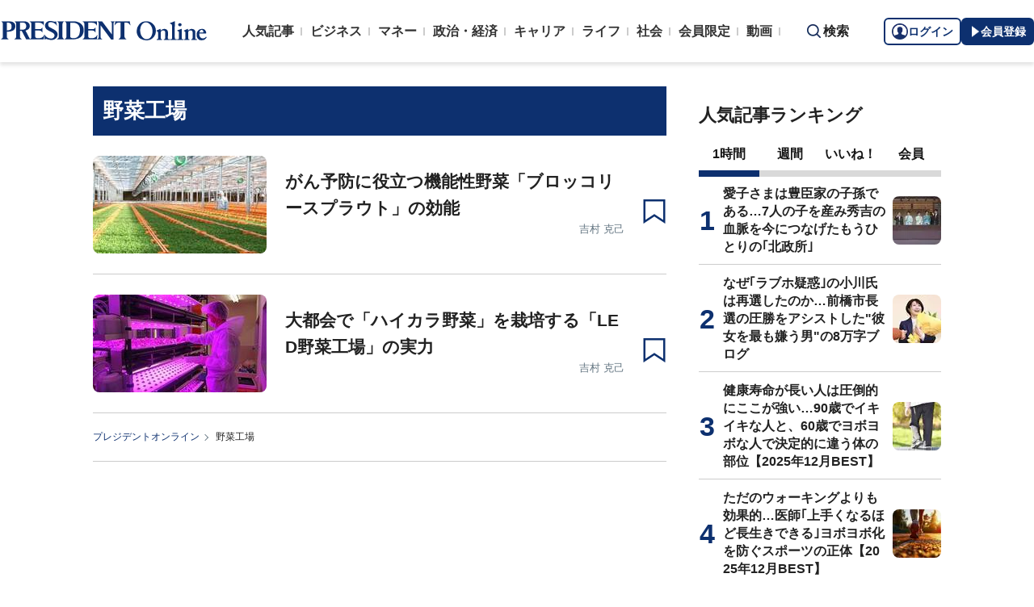

--- FILE ---
content_type: text/html; charset=utf-8
request_url: https://president.jp/list/tag/%E9%87%8E%E8%8F%9C%E5%B7%A5%E5%A0%B4
body_size: 17264
content:
<!DOCTYPE html>
<html lang="ja">
<head>
<meta charset="utf-8">
<meta name="viewport" content="width=device-width, initial-scale=1">
<meta name="format-detection" content="telephone=no">
<meta name="robots" content="noindex,follow">
<title>「野菜工場」の記事一覧 | PRESIDENT Online（プレジデントオンライン）</title>
<meta name="description" content="「野菜工場」の記事一覧ページです。PRESIDENT Online（プレジデントオンライン）は、ビジネス誌「プレジデント」を発行するプレジデント社が運営する総合情報サイトです。みなさまのビジネス人生をより豊かなものにするために必要な情報をタイムリーにお届けし、職場の悩みを解決し、理想的な働き方を実現するヒントを提示してまいります。24時間、365日、仕事の道具箱としてご活用いただけます。">
<meta name="keywords" content="プレジデントオンライン,PRESIDENT Online">
<meta property="fb:app_id" content="123832144397437">
<meta property="og:locale" content="ja_JP">
<meta property="og:site_name" content="PRESIDENT Online（プレジデントオンライン）">
<meta property="og:title" content="「野菜工場」の記事一覧">
<meta property="og:type" content="website">
<meta property="og:url" content="https://president.jp/list/tag/%E9%87%8E%E8%8F%9C%E5%B7%A5%E5%A0%B4">
<meta property="og:image" content="https://president.ismcdn.jp/common/icons/1600x900.jpg?rd=202601080913">
<meta property="og:description" content="「野菜工場」の記事一覧ページです。PRESIDENT Online（プレジデントオンライン）は、ビジネス誌「プレジデント」を発行するプレジデント社が運営する総合情報サイトです。みなさまのビジネス人生をより豊かなものにするために必要な情報をタイムリーにお届けし、職場の悩みを解決し、理想的な働き方を実現するヒントを提示してまいります。24時間、365日、仕事の道具箱としてご活用いただけます。">
<meta name="twitter:card" content="summary_large_image">
<meta name="twitter:site" content="@Pre_Online">
<meta name="twitter:url" content="https://president.jp/list/tag/%E9%87%8E%E8%8F%9C%E5%B7%A5%E5%A0%B4">
<meta name="twitter:title" content="「野菜工場」の記事一覧">
<meta name="twitter:description" content="「野菜工場」の記事一覧ページです。PRESIDENT Online（プレジデントオンライン）は、ビジネス誌「プレジデント」を発行するプレジデント社が運営する総合情報サイトです。みなさまのビジネス人生をより豊かなものにするために必要な情報をタイムリーにお届けし、職場の悩みを解決し、理想的な働き方を実現するヒントを提示してまいります。24時間、365日、仕事の道具箱としてご活用いただけます。">
<meta name="twitter:image" content="https://president.ismcdn.jp/common/icons/1600x900.jpg?rd=202601080913">
<meta name="robots" content="max-image-preview:large">
<meta name="theme-color" content="#0b2759">
<meta name="facebook-domain-verification" content="28vth1chhhuo6w3ziefipelpuihee3">
<script src="https://csm.cxpublic.com/President.js" async></script>
<link rel="preconnect" href="//president.ismcdn.jp" crossorigin>
<link rel="preconnect" href="//www.google-analytics.com" crossorigin>
<link rel="preconnect" href="//www.googletagmanager.com" crossorigin>
<link rel="preconnect" href="//www.googletagservices.com" crossorigin>
<link rel="preconnect" href="//adservice.google.co.jp" crossorigin>
<link rel="preconnect" href="//adservice.google.com" crossorigin>
<link rel="preconnect" href="//pagead2.googlesyndication.com" crossorigin>
<link rel="preconnect" href="//tpc.googlesyndication.com" crossorigin>
<link rel="preconnect" href="//googleads.g.doubleclick.net" crossorigin>
<link rel="preconnect" href="//ajax.googleapis.com" crossorigin>
<link rel="preconnect" href="//stats.g.doubleclick.net" crossorigin>
<link rel="preconnect" href="//www.youtube.com" crossorigin>
<link rel="preconnect" href="//twitter.com" crossorigin>
<link rel="preconnect" href="//syndication.twitter.com" crossorigin>
<link rel="preconnect" href="//platform.twitter.com" crossorigin>
<link rel="preconnect" href="//fonts.googleapis.com" crossorigin>
<link rel="preconnect" href="//use.fontawesome.com" crossorigin>
<link rel="preconnect" href="//csm.cxpublic.com" crossorigin>
<link rel="preconnect" href="//code.jquery.com" crossorigin>
<link rel="preconnect" href="//cdn.cxense.com" crossorigin>
<link rel="preconnect" href="//fonts.gstatic.com" crossorigin>
<link rel="preconnect" href="//cdn.treasuredata.com" crossorigin>
<link rel="preconnect" href="//api.cxense.com" crossorigin>
<link rel="preconnect" href="https://c.amazon-adsystem.com" crossorigin>
<link rel="preconnect" href="//cdn.c360a.salesforce.com" crossorigin>
<link rel="preload" href="https://securepubads.g.doubleclick.net/tag/js/gpt.js" as="script">
<link rel="preload" href="https://ads.rubiconproject.com/prebid/12162_president.js" as="script">
<link rel="preload" href="https://c.amazon-adsystem.com/aax2/apstag.js" as="script">
<link rel="dns-prefetch" href="https://c.amazon-adsystem.com"><link rel="preload" href="https://president.ismcdn.jp/common/president/images/header_logo.svg" as="image">
<link rel="preload" as="style" href="https://fonts.googleapis.com/css2?family=Libre+Baskerville&display=swap">
<link rel="shortcut icon" type="image/vnd.microsoft.icon" href="https://president.ismcdn.jp/common/icons/favicon.ico">
<link rel="apple-touch-icon-precomposed" href="https://president.ismcdn.jp/common/icons/apple-touch-icon.png">
<link rel="stylesheet" href="https://fonts.googleapis.com/css2?family=Libre+Baskerville&display=swap" media="print" onload="this.media='all'; this.onload=null;">
<link rel="stylesheet" href="https://president.ismcdn.jp/resources/president/js/lib/splide.min.css?rd=202601080913">
<link rel="stylesheet" href="https://president.ismcdn.jp/resources/president/js/lib/swiper.min.css?rd=202601080913">
<link rel="stylesheet" href="https://president.ismcdn.jp/resources/president/css/pc/list.css?rd=202601080913" />
<link rel="alternate" type="application/rss+xml" title="RSS | プレジデントオンライン | PRESIDENT Online（プレジデントオンライン）" href="https://president.jp/list/rss">
<link rel="manifest" href="/manifest.json" crossorigin="use-credentials">
<script src="/op/analytics.js?domain=president.jp"></script>
<script src="https://cdn.c360a.salesforce.com/beacon/c360a/9bb326f5-8c88-46ba-a15a-fc5bec725498/scripts/c360a.min.js"></script>
<script>
dataLayer = [{
  "category": "",
  "genre": "",
  "tieUp": "",
  "member": "非会員",
  "articleId": "",
  "title" : (function(){ try{var t="";if(t==""){t=document.title.split("|")[0].trim();}return t;}catch(err){return '';}})(),
  "subTitle" : "",
  "author" : "",
  "pubDate" : "",
  "toTerm" : "",
  "totalPage" : "",
  "currentPage" : "1",
  "lastPage" : "",
  "tag" : "",
  "pageConditions" : "",
  "articleType" : "",
  "media" : "PRESIDENT Online"
}];
</script>
<!-- Google Tag Manager -->
<script>(function(w,d,s,l,i){w[l]=w[l]||[];w[l].push({'gtm.start':
new Date().getTime(),event:'gtm.js'});var f=d.getElementsByTagName(s)[0],
j=d.createElement(s),dl=l!='dataLayer'?'&l='+l:'';j.async=true;j.src=
'//www.googletagmanager.com/gtm.js?id='+i+dl;f.parentNode.insertBefore(j,f);
})(window,document,'script','dataLayer','GTM-NGPFSH');</script>
<!-- End Google Tag Manager -->
<script async src="https://cdn.jsdelivr.net/npm/pwacompat@2.0.6/pwacompat.min.js" integrity="sha384-GOaSLecPIMCJksN83HLuYf9FToOiQ2Df0+0ntv7ey8zjUHESXhthwvq9hXAZTifA" crossorigin="anonymous"></script>
<script>
window.grumi = {
  cfg: {
    advs: {
      '4726699895': true,
      '4713574795': true,
      '5634158140': true,
      '4435869573': true,
      '219185298': true,
      '4895276622': true,
      '4968385330': true,
      '4893156360': true,
      '4726992237': true,
      '4829705935': true,
      '4856600840': true,
      '4406490127': true,
      '4915460344': true,
      '201576618': true,
      '4724750293': true,
      '5634154936': true,
      '5634154987': true,
      '4452923694': true,
      '5049129113': true,
      '96790578': true,
      '4819192780': true
    },
  },
  key: '1e55f8df-3eb3-449b-9333-3b100671f740',
};
</script>
<script src="//rumcdn.geoedge.be/1e55f8df-3eb3-449b-9333-3b100671f740/grumi-ip.js" async></script><script data-ad-client="ca-pub-0670020727705908" async src="https://pagead2.googlesyndication.com/pagead/js/adsbygoogle.js"></script>
<!-- DFP Header Tag Start dfp-header-pc-top -->
<script async src="//ads.rubiconproject.com/prebid/12162_president.js"></script>
<script async="async" src="https://securepubads.g.doubleclick.net/tag/js/gpt.js"></script>
<script>
  var cX = window.cX = window.cX || {callQueue:[]};
  cX.callQueue.push(['invoke', function() {
    if(!cX.getUserId(false)) {
      cX.setCustomParameters({"newuser":"true"});
      cX.startSessionAnnotation({"newuser_S":"true"});
    }
    cX.getUserSegmentIds({persistedQueryId: "c5121cd9b1cab3c85e55b84c9e2037c68dd5251a"});
  }]);
  var cXsegments = (window.localStorage.getItem('_cX_segmentInfo')||"").replace(/.+_/,"").split(".");
  var pbjs = pbjs || {};
  pbjs.que = pbjs.que || [];
  var failSafeTimeout = 3000;
  var googletag = googletag || {};
  googletag.cmd = googletag.cmd || [];

  googletag.cmd.push(function() {
    googletag.pubads().setTargeting("CxSegments", cXsegments)
  });

  var path_value = location.pathname.substr(0, 40);
  var ref_value = document.referrer
    ? document.referrer.split("/")[2]
    : "null";
  var urlParam = location.search.substring(1);
  var paramArray = {};
  if (urlParam) {
    var param = urlParam.split("&");
    for (i = 0; i < param.length; i++) {
      var paramItem = param[i].split("=");
      paramArray[paramItem[0]] = paramItem[1];
    }
  }
  var _page = paramArray["page"] || "1";
  var _totalPageNumber = String(_totalPageNumber);
  var _is_last_page = String(_page === _totalPageNumber);
  var dataLayer = window.dataLayer;
  var _category =
    dataLayer &&
    dataLayer[0] &&
    dataLayer[0]["category"] &&
    dataLayer[0]["category"]
      .slice(1, -1)
      .split(",")[0]
      .slice(1, -1);
  googletag.cmd.push(function() {
    googletag
      .pubads()
      .setTargeting("URLs", path_value)
      .setTargeting("Ref", ref_value);
    googletag.pubads().setTargeting("param:page", _page);
    googletag
      .pubads()
      .setTargeting("page:total_page_num", _totalPageNumber);
    googletag.pubads().setTargeting("page:is_last_page", _is_last_page);
    if (Boolean(_category)) {
      googletag.pubads().setTargeting("page:category", _category);
    }
    googletag.pubads().setTargeting(
      "president_R_user_seg",
      (function() {
        try {
          return document.cookie
            .match(new RegExp("ismsegs=(.*?)(?:;|$)"))[1]
            .split(",")
            .filter(function(o) {
              return o !== "";
            });
        } catch (err) {
          return "";
        }
      })()
    );
    googletag.pubads().setTargeting(
      "ism_seg_pol",
      (function() {
        try {
          return document.cookie
            .match(new RegExp("ismtdsegs=(.*?)(?:;|$)"))[1]
            .split(",")
            .filter(function(o) {
              return o !== "";
            });
        } catch (err) {
          return [];
        }
      })()
    );
    googletag.pubads().collapseEmptyDivs();
  });
</script>

<script>
  googletag.cmd.push(function() {
    googletag.defineSlot("/117593098/pc_pol_top_right_1st",[[1, 1], [300, 250], [300, 500], [300, 300], [300, 600]],"div-gpt-ad-pc_pol_article_right_1st").setTargeting('position', ['pc_right_rect']).addService(googletag.pubads());
    googletag.defineSlot("/117593098/pc_pol_top_right_2nd",[[1, 1], [300, 250], [300, 500], [300, 300], [300, 600]],"div-gpt-ad-pc_pol_article_right_2nd").setTargeting('position', ['pc_right_rect']).addService(googletag.pubads());
    googletag.defineSlot(
      '/117593098/pc_pol_top_right_3rd',
      [[1, 1], [300, 250], [300, 500], [300, 300], [300, 600]],
      'div-gpt-ad-pc_pol_article_right_3rd'
    ).addService(googletag.pubads());
    googletag.defineSlot('/117593098/pc_pol_info1', ['fluid', [1, 1]], 'pc_pol_info1').addService(googletag.pubads());
    googletag.defineSlot('/117593098/pc_pol_info2', ['fluid', [1, 1]], 'pc_pol_info2').addService(googletag.pubads());
    googletag.defineSlot('/117593098/pc_pol_info3', ['fluid', [1, 1]], 'pc_pol_info3').addService(googletag.pubads());
    googletag.defineSlot('/117593098/pc_pol_info4', ['fluid', [1, 1]], 'pc_pol_info4').addService(googletag.pubads());
    googletag.defineSlot('/117593098/pc_pol_info5', ['fluid', [1, 1]], 'pc_pol_info5').addService(googletag.pubads());
    googletag.defineSlot('/117593098/pc_pol_ranking', ['fluid'], 'div-gpt-ad-pc_pol_ranking').addService(googletag.pubads());
    googletag.pubads().disableInitialLoad();
    googletag.pubads().setTargeting("status","free");
    googletag.pubads().setTargeting("adparam","prod");
    googletag.pubads().setTargeting("environment","prod");
    googletag.pubads().enableSingleRequest();
    googletag.enableServices();
    pbjs.que.push(function() {
      pbjs.rp.requestBids({
        callback: sendAdServerRequest
      });
    });
    googletag.pubads().setPublisherProvidedId(('; ' + document.cookie).split('; ' + 'ismua' + '=').pop().split(';').shift().split('-').join(''));
  });
</script>
<script>
  pbjs.adserverRequestSent = false;
  var sendAdServerRequest = function() {
    googletag.cmd.push(function() {
      if (pbjs.adserverRequestSent) {
        return;
      }
      pbjs.adserverRequestSent = true;
      googletag.pubads().refresh();
    });
  };

  setTimeout(function() {
    sendAdServerRequest();
  }, failSafeTimeout);
</script>
<!-- DFP Header Tag End -->
<script>
cX.callQueue.push(['invoke', function() {
  cX.getSegments("a895bb4d42ac40a0c076a88edaffee5a2ddabdea", (segments) => {
    if (segments.length > 0) {
        const cxContextualIds = segments.filter(s => s.type==="contextual").map(s => s.shortId);
        googletag.cmd.push(function() {
          googletag.pubads().setTargeting("CxContext", cxContextualIds)
          // googletag.pubads().refresh();
        });
    }
  }, 500);
}]);
</script>
<script>
window.ID5EspConfig = {
  partnerId: 1724
};
</script>
<script>
window._taboola = window._taboola || [];
_taboola.push({article:'auto'});
!function (e, f, u, i) {
  if (!document.getElementById(i)){
    e.async = 1;
    e.src = u;
    e.id = i;
    f.parentNode.insertBefore(e, f);
  }
}(document.createElement('script'),
document.getElementsByTagName('script')[0],
'//cdn.taboola.com/libtrc/presidentonline/loader.js',
'tb_loader_script');
if(window.performance && typeof window.performance.mark == 'function')
  {window.performance.mark('tbl_ic');}
</script>
<script src="https://code.jquery.com/jquery-3.7.1.min.js" integrity="sha256-/JqT3SQfawRcv/BIHPThkBvs0OEvtFFmqPF/lYI/Cxo=" crossorigin="anonymous"></script>
<script src="https://president.ismcdn.jp/resources/president/js/lib/lozad.min.js" defer></script>
<script src="https://cdnjs.cloudflare.com/ajax/libs/lazysizes/5.1.0/lazysizes.min.js" defer></script>
<script src="https://president.ismcdn.jp/resources/president/js/lib/splide.min.js" defer></script>
<script src="https://president.ismcdn.jp/resources/president/js/lib/swiper.min.js" defer></script>
<script src="https://president.ismcdn.jp/resources/prod/president/js/pc/common.prod.js?rd=202601080913" defer></script>
<script src="https://president.ismcdn.jp/resources/president/js/lib/axios.min.js" defer></script>
<script src="https://president.ismcdn.jp/resources/prod/president/js/pc/list.prod.js?rd=202601080913" defer></script>
<script type="application/ld+json">
[{
 "@context":"https://schema.org/",
 "@type":"WebSite",
 "name":"プレジデントオンライン",
 "alternateName":"プレジデントオンライン | PRESIDENT Online",
 "sameAs" : ["https://www.facebook.com/PRESIDENTOnline/", "https://x.com/pre_online"],
 "url" : "https://president.jp",
 "potentialAction": {
  "@type": "SearchAction",
  "target": "https://president.jp/list/search?fulltext={fulltext}",
  "query-input": "required name=fulltext"
  }
},{
  "@context": "https://schema.org/",
  "@type": "SiteNavigationElement",
  "url": ["/","/list/category/business","/list/category/money","/list/category/economy-and-politics","/list/category/career","/list/category/life","/list/category/local","/list/brain"]
}
,{
  "@context":"https://schema.org/",
  "@type":"BreadcrumbList",
  "itemListElement":[
{"@type":"ListItem","position":1,"item":{"@id":"https://president.jp","name":"プレジデントオンライン トップ"}},
{"@type":"ListItem","position":2,"item":{"@id":"https://president.jp/list/tag/%E9%87%8E%E8%8F%9C%E5%B7%A5%E5%A0%B4","name":"「野菜工場」の記事一覧"}}
]
}
]
</script>
<!-- Piano Script Start -->
<script>
var tp = window.tp || [];
// コンテンツセグメンテーション
tp.push(["setTags", [
  "",
  "",
  "",
  "",
  "",
  "",
  ""
  ]
]);
tp.push(["setContentSection", ""]);
tp.push(["setContentCreated", ""]);
// ADブロッカー検出スクリプト
(function(d,c){d.cookie = "__adblocker=; expires=Thu, 01 Jan 1970 00:00:00 GMT; path=/";var j=function(adblocker){var t=new Date;t.setTime(t.getTime()+60*5*1E3);d.cookie="__adblocker="+(adblocker?"true":"false")+"; expires="+t.toUTCString()+"; path=/"};var s=d.createElement(c);s.async=true;s.src="//www.npttech.com/advertising.js";s.onerror=function(){j(true);};var b=d.getElementsByTagName(c)[0];b.parentNode.insertBefore(s,b)})(document,"script");
// Composerスクリプト（コンテンツブロック検出あり）
(function(g,h,c){c=Number.isInteger(c)?parseInt(c):30;(new Promise(function(a,d){var b=document.createElement("script");b.type="text/javascript";b.async=!0;b.src=(h?"//experience-ap.piano.io":"//sandbox.piano.io")+"/xbuilder/experience/load?aid="+g;b.onload=function(){window.tpLoaded?a():d(!0)};b.onerror=function(){d(!0)};var e=document.querySelector("script");e.parentNode.insertBefore(b,e)})).then(function(){return new Promise(function(a,d){0==c?a():function(b,e){function f(){window.tp&&tp.isInitialized?a():k++>e?d(!0):setTimeout(f,b)}var k=0;setTimeout(f,b)}(1E3*c/20,20)})})["catch"](function(a){a&&(a=document.querySelector("#tpModal"))&&(a.style.display="block",(a=document.querySelector(".pi_close"))&&a.addEventListener("click",function(){document.querySelector("#tpModal").style.display="none"}))})
})("MKTkonwxpj", true);
</script>
<script>
window.MWLIB= {
  login: function(){
    const currentPath = location.pathname + location.search;
    // console.log("/auth/al?return_to=" + encodeURIComponent(currentPath));
    $('body').css({
      "opacity":0.2,
      "background-color":"black"
    });
    location.href = "/auth/al?return_to=" + encodeURIComponent(currentPath);
  },
  logout: function(){
    const currentPath = location.pathname + location.search;
    // console.log("/auth/logout?return_to=" + encodeURIComponent(currentPath));
    $('body').css({
      "opacity":0.2,
      "background-color":"black"
    });
    location.href = "/auth/logout?return_to=" + encodeURIComponent(currentPath);
  }
};
window.addEventListener('load',function(){
  let utp = (('; ' + document.cookie).split('; ' + '__utp' + '=').pop().split(';').shift());
  let ss = (('; ' + document.cookie).split('; ' + 'ismss' + '=').pop().split(';').shift());
  if ((utp!='') && (ss=='')) {
    // console.log('force logout');
    // try{tp.pianoId.logout();}catch(err){};
    console.log('relogin');
    window.MWLIB.login();
  }
});
</script>
<script>
tp = window.tp || [];
pianoLoginLogoutButtons = function () {
  if (tp.user.isUserValid()) {
    $('#piano-logout-container').show();
    $('#piano-logout-container-header').show();
    $('#piano-login-register-container').hide();
    $('#piano-login-register-container-header').hide();
    $('.piano-logout-event-container').show();
    $('.piano-login-register-event-container').hide();
    $('#piano-login-container-modal-container').hide();
    $('#piano-logout-container-modal-container').show();
    tp.myaccount.show({
        displayMode: "inline",
        containerSelector: "#my-account"
    });
  }
  else {
    $('#piano-logout-container').hide();
    $('#piano-logout-container-header').hide();
    $('#piano-login-register-container').show();
    $('#piano-login-register-container-header').show();
    $('.piano-logout-event-container').hide();
    $('.piano-login-register-event-container').show();
    $('#piano-logout-container-modal-container').hide();
    $('#piano-login-container-modal-container').show();
  }
};
tp.push(["init", function(){
  pianoLoginLogoutButtons();
  $(".piano-login").click( function () {
    tp.pianoId.show({
      screen: 'login',
      loggedIn: pianoLoginLogoutButtons
    });
  });
  $(".piano-modal").click( function () {
    tp.pianoId.show({
      screen: 'register',
      formName: 'POL',
      stage: 'freeregist',
      loggedIn: pianoLoginLogoutButtons
    });
  });
  $( ".piano-logout" ).click( function () {
    tp.pianoId.logout(pianoLoginLogoutButtons);
  } );
}]);
</script>
<!-- Piano Script End -->
</head>
<body>
<!-- Google Tag Manager -->
<noscript><iframe src="//www.googletagmanager.com/ns.html?id=GTM-NGPFSH"
height="0" width="0" style="display:none;visibility:hidden"></iframe></noscript>
<!-- End Google Tag Manager -->
<div id="taboola-trigger-explore-more"></div>
<script>
window._taboola = window._taboola || [];
_taboola.push({
  mode: 'thumbnails-test',
  container: 'taboola-trigger-explore-more',
  placement: 'Trigger Explore More',
  target_type: 'mix'
});
</script><div class="l-wrapper">
<header class="l-header">
  <div class="g-header">
    <div class="g-header__inner js-header-inner">
        <div class="logo"><a href="/"><img src="https://president.ismcdn.jp/common/president/images/header_logo.svg" width="257" height="24" class="" alt="PRESIDENT Online（プレジデントオンライン）" loading="eager"></a></div>
      <div class="g-header-global-nav js-global-nav">
        <div class="g-header-global-nav__inner">
          <ul class="g-header-global-nav__list">
            <li class=""><a href="/list/ranking">人気記事</a></li>
            <li class=""><a href="/list/category/business" >ビジネス</a></li>
            <li class=""><a href="/list/category/money" >マネー</a></li>
            <li class=""><a href="/list/category/economy-and-politics" >政治・経済</a></li>
            <li class=""><a href="/list/category/career" >キャリア</a></li>
            <li class=""><a href="/list/category/life" >ライフ</a></li>
            <li class=""><a href="/list/category/local" >社会</a></li>
            <li><a href="/feature/top">会員限定</a></li>
            <li><a href="/list/media/presidentondemand">動画</a></li>
          </ul>
        </div>
      </div>
      <div class="g-header__search js-header-search">検索</div>
      <div class="g-header-auth" id="piano-login-container">
        <div class="g-header-auth__inner" id="piano-login-register-container" style="display: none;">
          <button class="g-header-auth__btn piano-login" aria-label="ログイン"><img src="https://president.ismcdn.jp/common/images/icons/pol-piano-login.png" width="20" height="20" class="" alt="" loading="eager">ログイン</button>
          <button class="g-header-auth__btn --blue piano-modal" aria-label="会員登録"><img src="https://president.ismcdn.jp/common/images/icons/pol-piano-regist.png" width="14" height="14" class="" alt="" loading="eager">会員登録</button>
        </div>
        <div class="g-header-auth__inner" id="piano-logout-container" style="display: none;">
          <button class="g-header-auth__btn piano-logout" aria-label="ログアウト"><img src="https://president.ismcdn.jp/common/images/icons/pol-piano-logout.png" width="20" height="20" class="" alt="" loading="eager">ログアウト</button>
          <a href="/list/mypage" class="g-header-auth__btn --blue"><img src="https://president.ismcdn.jp/common/images/icons/pol-piano-mypage.png" width="14" height="14" class="" alt="マイページ" loading="eager">マイページ</a>
        </div>
      </div>
    </div>
<div class="g-header-search js-search">
  <div class="g-header-search__inner">
    <div class="g-header-search__contents">
      <form action="/list/search">
        <input id="keyword" placeholder="ワード検索" type="text" class="inputtext" name="fulltext" value="" aria-label="検索語入力">
          <input type="submit" class="gsc-search-button" value="検索" id="g-header-search" aria-label="検索">
      </form>
    </div>
<div class="feature-word">
  <ul class="feature-word__list">
    <li class="feature-word__item"><a href="/list/tag/%E6%97%A5%E6%9C%AC%E5%8F%B2">#日本史</a></li>
    <li class="feature-word__item"><a href="/list/tag/%E5%81%A5%E5%BA%B7">#健康</a></li>
    <li class="feature-word__item"><a href="/list/tag/%E6%9B%B8%E7%B1%8D%E6%8A%9C%E7%B2%8B">#書籍抜粋</a></li>
    <li class="feature-word__item"><a href="/list/tag/%E8%A1%80%E7%B3%96%E5%80%A4%E3%83%BB%E8%A1%80%E5%9C%A7%E3%83%BB%E4%BD%93%E9%87%8D">#血糖値・血圧・体重</a></li>
    <li class="feature-word__item"><a href="/list/tag/%E5%A9%9A%E6%B4%BB">#婚活</a></li>
    <li class="feature-word__item"><a href="/list/tag/%E6%9C%9D%E3%83%89%E3%83%A9">#朝ドラ</a></li>
    <li class="feature-word__item"><a href="/list/tag/%E3%83%A1%E3%83%B3%E3%82%BF%E3%83%AB">#メンタル</a></li>
    <li class="feature-word__item"><a href="/list/tag/%E5%86%8D%E9%85%8D%E4%BF%A1">#再配信</a></li>
  </ul>
</div>
  </div>
</div>  </div>
</header>
<div class="l-contents --top">
<div class="l-contents__inner">
<main class="l-main">

<section class="article-list">
  <h1 class="article-list__headline  article-list__headline--tag">野菜工場</h1>
  <ul class="article-list__list">
    <li class="article-list__item">
  <div class="article-list__thum ">
    <a href="/articles/-/18104">
      
      <img src="https://president.ismcdn.jp/mwimgs/8/e/215wm/img_8e35daa763c81995a6d7df65d08c7287109024.jpg" srcset="https://president.ismcdn.jp/mwimgs/8/e/215wm/img_8e35daa763c81995a6d7df65d08c7287109024.jpg 1x,https://president.ismcdn.jp/mwimgs/8/e/430wm/img_8e35daa763c81995a6d7df65d08c7287109024.jpg 2x" width="215" height="155" class="" alt="がん予防に役立つ機能性野菜「ブロッコリースプラウト」の効能" loading="lazy">
    </a>
  </div>
  <div class="article-list__body">
    <a href="/articles/-/18104">
      
      <div class="article-list__mainTtl">がん予防に役立つ機能性野菜「ブロッコリースプラウト」の効能</div>
      <div class="article-list__info">
        <div class="article-list__authorName">吉村 克己</div>
        
        
      </div>
    </a>
  </div>
  <button class="m-article__bookmark piano-modal"></button>
</li>

    <li class="article-list__item">
  <div class="article-list__thum ">
    <a href="/articles/-/14018">
      
      <img src="https://president.ismcdn.jp/mwimgs/7/d/215wm/img_7dbe9e2130b1c03f0f1554b5d603c4bc15232.jpg" srcset="https://president.ismcdn.jp/mwimgs/7/d/215wm/img_7dbe9e2130b1c03f0f1554b5d603c4bc15232.jpg 1x,https://president.ismcdn.jp/mwimgs/7/d/430wm/img_7dbe9e2130b1c03f0f1554b5d603c4bc15232.jpg 2x" width="215" height="155" class="" alt="大都会で「ハイカラ野菜」を栽培する「LED野菜工場」の実力" loading="lazy">
    </a>
  </div>
  <div class="article-list__body">
    <a href="/articles/-/14018">
      
      <div class="article-list__mainTtl">大都会で「ハイカラ野菜」を栽培する「LED野菜工場」の実力</div>
      <div class="article-list__info">
        <div class="article-list__authorName">吉村 克己</div>
        
        
      </div>
    </a>
  </div>
  <button class="m-article__bookmark piano-modal"></button>
</li>

  </ul>
<!-- /.article-list --></section>

<ul class="c-breadcrumb">
<li class="c-breadcrumb__item"><a href="/">プレジデントオンライン</a></li>
<li class="c-breadcrumb__item">野菜工場</li>
<!-- /.c-breadcrumb --></ul>

<!-- /.l-main --></main>

<aside class="l-sub">
<div class="ad-rectangle">
<!--/117593098/pc_pol_article_right_1st -->
<div id="div-gpt-ad-pc_pol_article_right_1st" style="min-height:250px;">
  <script>
    googletag.cmd.push(function() {
      googletag.display("div-gpt-ad-pc_pol_article_right_1st");
    });
  </script>
</div>
</div>
<div class="m-sub-ranking">
  <div class="m-sub-ranking__headline">人気記事ランキング</div>
  <div class="m-sub-ranking-button js-ranking-button">
    <span class="m-sub-ranking-button__item is-active">1時間</span>
    <span class="m-sub-ranking-button__item">週間</span>
    <span class="m-sub-ranking-button__item">いいね！</span>
    <span class="m-sub-ranking-button__item">会員</span>
  </div>
  <div class="m-ranking-unit js-ranking-unit">
    <div class="m-ranking-unit__list">
      <a href="/articles/-/107438" class="m-ranking-unit__item --top5">
        <div class="m-ranking-unit-list__rank"></div>
        <div class="m-ranking-unit-list__info">
          <div class="m-ranking-unit-list__info-subTtl --top5"></div>
          <div class="m-ranking-unit-list__info-mainTtl --top5">愛子さまは豊臣家の子孫である…7人の子を産み秀吉の血脈を今につなげたもうひとりの｢北政所｣</div>
        </div>
        <div class="m-ranking-unit-list__img">
          <img src="https://president.ismcdn.jp/mwimgs/8/d/60wm/img_8ddae96851ae1c28a8ebefb9d52c71e2200061.jpg" srcset="https://president.ismcdn.jp/mwimgs/8/d/60wm/img_8ddae96851ae1c28a8ebefb9d52c71e2200061.jpg 1x,https://president.ismcdn.jp/mwimgs/8/d/120wm/img_8ddae96851ae1c28a8ebefb9d52c71e2200061.jpg 2x" width="60" height="60" class="" alt="愛子さまは豊臣家の子孫である…7人の子を産み秀吉の血脈を今につなげたもうひとりの｢北政所｣" loading="lazy">
        </div>
      </a>
      <a href="/articles/-/107694" class="m-ranking-unit__item --top5">
        <div class="m-ranking-unit-list__rank"></div>
        <div class="m-ranking-unit-list__info">
          <div class="m-ranking-unit-list__info-subTtl --top5"></div>
          <div class="m-ranking-unit-list__info-mainTtl --top5">なぜ｢ラブホ疑惑｣の小川氏は再選したのか…前橋市長選の圧勝をアシストした"彼女を最も嫌う男"の8万字ブログ</div>
        </div>
        <div class="m-ranking-unit-list__img">
          <img src="https://president.ismcdn.jp/mwimgs/8/9/60wm/img_89682015b938095c1eb6edfc9cf1b77558901.jpg" srcset="https://president.ismcdn.jp/mwimgs/8/9/60wm/img_89682015b938095c1eb6edfc9cf1b77558901.jpg 1x,https://president.ismcdn.jp/mwimgs/8/9/120wm/img_89682015b938095c1eb6edfc9cf1b77558901.jpg 2x" width="60" height="60" class="" alt="なぜ｢ラブホ疑惑｣の小川氏は再選したのか…前橋市長選の圧勝をアシストした&quot;彼女を最も嫌う男&quot;の8万字ブログ" loading="lazy">
        </div>
      </a>
      <a href="/articles/-/107346" class="m-ranking-unit__item --top5">
        <div class="m-ranking-unit-list__rank"></div>
        <div class="m-ranking-unit-list__info">
          <div class="m-ranking-unit-list__info-subTtl --top5"></div>
          <div class="m-ranking-unit-list__info-mainTtl --top5">健康寿命が長い人は圧倒的にここが強い…90歳でイキイキな人と、60歳でヨボヨボな人で決定的に違う体の部位【2025年12月BEST】</div>
        </div>
        <div class="m-ranking-unit-list__img">
          <img src="https://president.ismcdn.jp/mwimgs/7/0/60wm/img_706e0c34f84c9809d61ff9c46054f156164850.jpg" srcset="https://president.ismcdn.jp/mwimgs/7/0/60wm/img_706e0c34f84c9809d61ff9c46054f156164850.jpg 1x,https://president.ismcdn.jp/mwimgs/7/0/120wm/img_706e0c34f84c9809d61ff9c46054f156164850.jpg 2x" width="60" height="60" class="" alt="健康寿命が長い人は圧倒的にここが強い…90歳でイキイキな人と、60歳でヨボヨボな人で決定的に違う体の部位【2025年12月BEST】" loading="lazy">
        </div>
      </a>
      <a href="/articles/-/107562" class="m-ranking-unit__item --top5">
        <div class="m-ranking-unit-list__rank"></div>
        <div class="m-ranking-unit-list__info">
          <div class="m-ranking-unit-list__info-subTtl --top5"></div>
          <div class="m-ranking-unit-list__info-mainTtl --top5">ただのウォーキングよりも効果的…医師｢上手くなるほど長生きできる｣ヨボヨボ化を防ぐスポーツの正体【2025年12月BEST】</div>
        </div>
        <div class="m-ranking-unit-list__img">
          <img src="https://president.ismcdn.jp/mwimgs/b/2/60wm/img_b2d0059a36111d1cff7f509a21a090aa79056.jpg" srcset="https://president.ismcdn.jp/mwimgs/b/2/60wm/img_b2d0059a36111d1cff7f509a21a090aa79056.jpg 1x,https://president.ismcdn.jp/mwimgs/b/2/120wm/img_b2d0059a36111d1cff7f509a21a090aa79056.jpg 2x" width="60" height="60" class="" alt="ただのウォーキングよりも効果的…医師｢上手くなるほど長生きできる｣ヨボヨボ化を防ぐスポーツの正体【2025年12月BEST】" loading="lazy">
        </div>
      </a>
      <a href="/articles/-/107701" class="m-ranking-unit__item --top5">
        <div class="m-ranking-unit-list__rank"></div>
        <div class="m-ranking-unit-list__info">
          <div class="m-ranking-unit-list__info-subTtl --top5"></div>
          <div class="m-ranking-unit-list__info-mainTtl --top5">朝ドラ｢ばけばけ｣とは全然違う…小泉八雲に｢借金まみれの家族｣の丸抱えを決めさせた"女中セツ"の献身</div>
        </div>
        <div class="m-ranking-unit-list__img">
            <div class="c-new --rank-top5">NEW</div>
          <img src="https://president.ismcdn.jp/mwimgs/4/3/60wm/img_43773b861d9daf0bba1aec904c641356166705.jpg" srcset="https://president.ismcdn.jp/mwimgs/4/3/60wm/img_43773b861d9daf0bba1aec904c641356166705.jpg 1x,https://president.ismcdn.jp/mwimgs/4/3/120wm/img_43773b861d9daf0bba1aec904c641356166705.jpg 2x" width="60" height="60" class="" alt="朝ドラ｢ばけばけ｣とは全然違う…小泉八雲に｢借金まみれの家族｣の丸抱えを決めさせた&quot;女中セツ&quot;の献身" loading="lazy">
        </div>
      </a>
<!-- /117593098/pc_pol_ranking -->
<div id='div-gpt-ad-pc_pol_ranking'>
  <script>
    googletag.cmd.push(function() { googletag.display('div-gpt-ad-pc_pol_ranking'); });
  </script>
</div>
      <a href="/articles/-/107706" class="m-ranking-unit__item">
        <div class="m-ranking-unit-list__rank"></div>
        <div class="m-ranking-unit-list__info">
          <div class="m-ranking-unit-list__info-subTtl"></div>
          <div class="m-ranking-unit-list__info-mainTtl">【追悼･久米宏】こんな報道番組はもう見られない…｢ニュースステーション｣最終回に一人でビールを飲んだ久米宏の味わい深さ</div>
        </div>
      </a>
      <a href="/articles/-/106922" class="m-ranking-unit__item">
        <div class="m-ranking-unit-list__rank"></div>
        <div class="m-ranking-unit-list__info">
          <div class="m-ranking-unit-list__info-subTtl"></div>
          <div class="m-ranking-unit-list__info-mainTtl">｢10カ月で92kg→66kg｣白米が大好きな40代女性が炭水化物の代わりに増やした食材【今年こそダイエット3選】</div>
        </div>
      </a>
      <a href="/articles/-/107460" class="m-ranking-unit__item">
        <div class="m-ranking-unit-list__rank"></div>
        <div class="m-ranking-unit-list__info">
          <div class="m-ranking-unit-list__info-subTtl"></div>
          <div class="m-ranking-unit-list__info-mainTtl">中国は81%で世界一高く､日本は34%で世界一低い…両国の人間性･価値観が180度違う事を決定づけるデータ【2025年12月BEST】</div>
        </div>
      </a>
      <a href="/articles/-/106934" class="m-ranking-unit__item">
        <div class="m-ranking-unit-list__rank"></div>
        <div class="m-ranking-unit-list__info">
          <div class="m-ranking-unit-list__info-subTtl"></div>
          <div class="m-ranking-unit-list__info-mainTtl">160cmの小男なのに女性にモテモテ…｢神童｣と呼ばれた海軍軍人･山本五十六の"唯一のコンプレックス"</div>
        </div>
      </a>
      <a href="/articles/-/106685" class="m-ranking-unit__item">
        <div class="m-ranking-unit-list__rank"></div>
        <div class="m-ranking-unit-list__info">
          <div class="m-ranking-unit-list__info-subTtl"></div>
          <div class="m-ranking-unit-list__info-mainTtl">血糖値が高いのに甘いものがやめられない…消化器外科医が勧める｢スイーツとフルーツ｣を食べるタイミング</div>
        </div>
      </a>
      <div class="m-sub-ranking__btn"><a class="c-btn --blue  --size-l" href="/list/ranking">もっと見る</a></div>
    </div>
    <div class="m-ranking-unit__list">
      <a href="/articles/-/107460" class="m-ranking-unit__item --top5">
        <div class="m-ranking-unit-list__rank"></div>
        <div class="m-ranking-unit-list__info">
          <div class="m-ranking-unit-list__info-subTtl --top5"></div>
          <div class="m-ranking-unit-list__info-mainTtl --top5">中国は81%で世界一高く､日本は34%で世界一低い…両国の人間性･価値観が180度違う事を決定づけるデータ【2025年12月BEST】</div>
        </div>
        <div class="m-ranking-unit-list__img">
          <img src="https://president.ismcdn.jp/mwimgs/0/b/60wm/img_0b4b9bdb02bb27c9c2590dce56122965191056.jpg" srcset="https://president.ismcdn.jp/mwimgs/0/b/60wm/img_0b4b9bdb02bb27c9c2590dce56122965191056.jpg 1x,https://president.ismcdn.jp/mwimgs/0/b/120wm/img_0b4b9bdb02bb27c9c2590dce56122965191056.jpg 2x" width="60" height="60" class="" alt="中国は81%で世界一高く､日本は34%で世界一低い…両国の人間性･価値観が180度違う事を決定づけるデータ【2025年12月BEST】" loading="lazy">
        </div>
      </a>
      <a href="/articles/-/107499" class="m-ranking-unit__item --top5">
        <div class="m-ranking-unit-list__rank"></div>
        <div class="m-ranking-unit-list__info">
          <div class="m-ranking-unit-list__info-subTtl --top5"></div>
          <div class="m-ranking-unit-list__info-mainTtl --top5">町内会は入会金50万円､よそ者が歩けばすぐ通報…田園調布や松濤とは違う｢日本で一番お金持ちが住む街｣の掟【2025年12月BEST】</div>
        </div>
        <div class="m-ranking-unit-list__img">
          <img src="https://president.ismcdn.jp/mwimgs/f/e/60wm/img_feb5c8d22c1eae3ca302b243a2edbf0090438.jpg" srcset="https://president.ismcdn.jp/mwimgs/f/e/60wm/img_feb5c8d22c1eae3ca302b243a2edbf0090438.jpg 1x,https://president.ismcdn.jp/mwimgs/f/e/120wm/img_feb5c8d22c1eae3ca302b243a2edbf0090438.jpg 2x" width="60" height="60" class="" alt="町内会は入会金50万円､よそ者が歩けばすぐ通報…田園調布や松濤とは違う｢日本で一番お金持ちが住む街｣の掟【2025年12月BEST】" loading="lazy">
        </div>
      </a>
      <a href="/articles/-/106677" class="m-ranking-unit__item --top5">
        <div class="m-ranking-unit-list__rank"></div>
        <div class="m-ranking-unit-list__info">
          <div class="m-ranking-unit-list__info-subTtl --top5"></div>
          <div class="m-ranking-unit-list__info-mainTtl --top5">毎朝｢スプーン2杯｣水で薄めて飲むだけ…血糖値を下げ脂肪を減らすコンビニで買える調味料の名前</div>
        </div>
        <div class="m-ranking-unit-list__img">
          <img src="https://president.ismcdn.jp/mwimgs/b/1/60wm/img_b12f1fdee39fef41b7fa53e102127a22212922.jpg" srcset="https://president.ismcdn.jp/mwimgs/b/1/60wm/img_b12f1fdee39fef41b7fa53e102127a22212922.jpg 1x,https://president.ismcdn.jp/mwimgs/b/1/120wm/img_b12f1fdee39fef41b7fa53e102127a22212922.jpg 2x" width="60" height="60" class="" alt="毎朝｢スプーン2杯｣水で薄めて飲むだけ…血糖値を下げ脂肪を減らすコンビニで買える調味料の名前" loading="lazy">
        </div>
      </a>
      <a href="/articles/-/107491" class="m-ranking-unit__item --top5">
        <div class="m-ranking-unit-list__rank"></div>
        <div class="m-ranking-unit-list__info">
          <div class="m-ranking-unit-list__info-subTtl --top5"></div>
          <div class="m-ranking-unit-list__info-mainTtl --top5">高所得者層ほど肉とスパゲッティを好む､では低所得者層は…データでわかった"収入差"による食生活の格差【2025年12月BEST】</div>
        </div>
        <div class="m-ranking-unit-list__img">
          <img src="https://president.ismcdn.jp/mwimgs/7/d/60wm/img_7d67880736853f281e861f3d4ac1815a80976.jpg" srcset="https://president.ismcdn.jp/mwimgs/7/d/60wm/img_7d67880736853f281e861f3d4ac1815a80976.jpg 1x,https://president.ismcdn.jp/mwimgs/7/d/120wm/img_7d67880736853f281e861f3d4ac1815a80976.jpg 2x" width="60" height="60" class="" alt="高所得者層ほど肉とスパゲッティを好む､では低所得者層は…データでわかった&quot;収入差&quot;による食生活の格差【2025年12月BEST】" loading="lazy">
        </div>
      </a>
      <a href="/articles/-/106680" class="m-ranking-unit__item --top5">
        <div class="m-ranking-unit-list__rank"></div>
        <div class="m-ranking-unit-list__info">
          <div class="m-ranking-unit-list__info-subTtl --top5"></div>
          <div class="m-ranking-unit-list__info-mainTtl --top5">食事前に胃に入れておくだけで血糖値の急上昇を防げる…専門医が｢常備｣を勧める手軽な食材4つ</div>
        </div>
        <div class="m-ranking-unit-list__img">
          <img src="https://president.ismcdn.jp/mwimgs/9/5/60wm/img_95223450db0e72a17820208724272f14403609.jpg" srcset="https://president.ismcdn.jp/mwimgs/9/5/60wm/img_95223450db0e72a17820208724272f14403609.jpg 1x,https://president.ismcdn.jp/mwimgs/9/5/120wm/img_95223450db0e72a17820208724272f14403609.jpg 2x" width="60" height="60" class="" alt="食事前に胃に入れておくだけで血糖値の急上昇を防げる…専門医が｢常備｣を勧める手軽な食材4つ" loading="lazy">
        </div>
      </a>
      <a href="/articles/-/107438" class="m-ranking-unit__item">
        <div class="m-ranking-unit-list__rank"></div>
        <div class="m-ranking-unit-list__info">
          <div class="m-ranking-unit-list__info-subTtl"></div>
          <div class="m-ranking-unit-list__info-mainTtl">愛子さまは豊臣家の子孫である…7人の子を産み秀吉の血脈を今につなげたもうひとりの｢北政所｣</div>
        </div>
      </a>
      <a href="/articles/-/106922" class="m-ranking-unit__item">
        <div class="m-ranking-unit-list__rank"></div>
        <div class="m-ranking-unit-list__info">
          <div class="m-ranking-unit-list__info-subTtl"></div>
          <div class="m-ranking-unit-list__info-mainTtl">｢10カ月で92kg→66kg｣白米が大好きな40代女性が炭水化物の代わりに増やした食材【今年こそダイエット3選】</div>
        </div>
      </a>
      <a href="/articles/-/107502" class="m-ranking-unit__item">
        <div class="m-ranking-unit-list__rank"></div>
        <div class="m-ranking-unit-list__info">
          <div class="m-ranking-unit-list__info-subTtl"></div>
          <div class="m-ranking-unit-list__info-mainTtl">1650円の中華そば目当てに朝8時から人､人､人…55歳で始めたラーメン店が｢ディズニーより並ぶ店｣になるまで【2025年12月BEST】</div>
        </div>
      </a>
      <a href="/articles/-/105109" class="m-ranking-unit__item">
        <div class="m-ranking-unit-list__rank"></div>
        <div class="m-ranking-unit-list__info">
          <div class="m-ranking-unit-list__info-subTtl"></div>
          <div class="m-ranking-unit-list__info-mainTtl">｢愛子天皇｣よりもよっぽど現実的…麻生太郎がゴリ押しする｢悠仁さましか残らない皇室｣を救う唯一の解決策</div>
        </div>
      </a>
      <a href="/articles/-/107352" class="m-ranking-unit__item">
        <div class="m-ranking-unit-list__rank"></div>
        <div class="m-ranking-unit-list__info">
          <div class="m-ranking-unit-list__info-subTtl"></div>
          <div class="m-ranking-unit-list__info-mainTtl">ひき始めに｢早めのかぜ薬｣はダメ…医師が｢スプーン1杯で市販薬より効果的｣というスーパーで買える食材</div>
        </div>
      </a>
      <div class="m-sub-ranking__btn"><a class="c-btn --blue  --size-l" href="/list/ranking">もっと見る</a></div>
    </div>
    <div class="m-ranking-unit__list">
      <a href="/articles/-/107411" class="m-ranking-unit__item --top5">
        <div class="m-ranking-unit-list__rank"></div>
        <div class="m-ranking-unit-list__info">
          <div class="m-ranking-unit-list__info-subTtl --top5"></div>
          <div class="m-ranking-unit-list__info-mainTtl --top5">都市部の強豪校が予選なしの地方校を蹂躙する後味の悪さよ…少子化の日本に忍び寄る高校スポーツの限界</div>
        </div>
        <div class="m-ranking-unit-list__img">
          <img src="https://president.ismcdn.jp/mwimgs/a/0/60wm/img_a0706e2cfd0c5c380844bd264255b435271504.jpg" srcset="https://president.ismcdn.jp/mwimgs/a/0/60wm/img_a0706e2cfd0c5c380844bd264255b435271504.jpg 1x,https://president.ismcdn.jp/mwimgs/a/0/120wm/img_a0706e2cfd0c5c380844bd264255b435271504.jpg 2x" width="60" height="60" class="" alt="都市部の強豪校が予選なしの地方校を蹂躙する後味の悪さよ…少子化の日本に忍び寄る高校スポーツの限界" loading="lazy">
        </div>
      </a>
      <a href="/articles/-/106774" class="m-ranking-unit__item --top5">
        <div class="m-ranking-unit-list__rank"></div>
        <div class="m-ranking-unit-list__info">
          <div class="m-ranking-unit-list__info-subTtl --top5"></div>
          <div class="m-ranking-unit-list__info-mainTtl --top5">屈辱の｢1ドル=250円｣時代がやってくる…食料もガソリンも買えなくなる｢弱い通貨｣の"真っ暗な未来"</div>
        </div>
        <div class="m-ranking-unit-list__img">
          <img src="https://president.ismcdn.jp/mwimgs/9/8/60wm/img_98e990ea6714a5d3d3d97f0309d618ad135183.jpg" srcset="https://president.ismcdn.jp/mwimgs/9/8/60wm/img_98e990ea6714a5d3d3d97f0309d618ad135183.jpg 1x,https://president.ismcdn.jp/mwimgs/9/8/120wm/img_98e990ea6714a5d3d3d97f0309d618ad135183.jpg 2x" width="60" height="60" class="" alt="屈辱の｢1ドル=250円｣時代がやってくる…食料もガソリンも買えなくなる｢弱い通貨｣の&quot;真っ暗な未来&quot;" loading="lazy">
        </div>
      </a>
      <a href="/articles/-/106908" class="m-ranking-unit__item --top5">
        <div class="m-ranking-unit-list__rank"></div>
        <div class="m-ranking-unit-list__info">
          <div class="m-ranking-unit-list__info-subTtl --top5"></div>
          <div class="m-ranking-unit-list__info-mainTtl --top5">おこめ券ばかりか信じがたい法改正が進行中…コメが史上最高値でも｢減反強化｣に走る鈴木農相の呆れた言い分</div>
        </div>
        <div class="m-ranking-unit-list__img">
          <img src="https://president.ismcdn.jp/mwimgs/4/9/60wm/img_494acce39de4f85dab0ed8ecbe5c7b36328279.jpg" srcset="https://president.ismcdn.jp/mwimgs/4/9/60wm/img_494acce39de4f85dab0ed8ecbe5c7b36328279.jpg 1x,https://president.ismcdn.jp/mwimgs/4/9/120wm/img_494acce39de4f85dab0ed8ecbe5c7b36328279.jpg 2x" width="60" height="60" class="" alt="おこめ券ばかりか信じがたい法改正が進行中…コメが史上最高値でも｢減反強化｣に走る鈴木農相の呆れた言い分" loading="lazy">
        </div>
      </a>
      <a href="/articles/-/106770" class="m-ranking-unit__item --top5">
        <div class="m-ranking-unit-list__rank"></div>
        <div class="m-ranking-unit-list__info">
          <div class="m-ranking-unit-list__info-subTtl --top5"></div>
          <div class="m-ranking-unit-list__info-mainTtl --top5">2026年1月に｢日本人の国｣の終わりが始まる…高市早苗が保守を裏切って進める｢民族置換｣の衝撃シナリオ</div>
        </div>
        <div class="m-ranking-unit-list__img">
          <img src="https://president.ismcdn.jp/mwimgs/7/9/60wm/img_79ab014f63ece8f8f5675437cdd0880e79695.jpg" srcset="https://president.ismcdn.jp/mwimgs/7/9/60wm/img_79ab014f63ece8f8f5675437cdd0880e79695.jpg 1x,https://president.ismcdn.jp/mwimgs/7/9/120wm/img_79ab014f63ece8f8f5675437cdd0880e79695.jpg 2x" width="60" height="60" class="" alt="2026年1月に｢日本人の国｣の終わりが始まる…高市早苗が保守を裏切って進める｢民族置換｣の衝撃シナリオ" loading="lazy">
        </div>
      </a>
      <a href="/articles/-/106668" class="m-ranking-unit__item --top5">
        <div class="m-ranking-unit-list__rank"></div>
        <div class="m-ranking-unit-list__info">
          <div class="m-ranking-unit-list__info-subTtl --top5"></div>
          <div class="m-ranking-unit-list__info-mainTtl --top5">フィンランドの｢つり目ポーズ｣が大炎上…なぜ差別する相手に｢中国人ではなく日本人だ｣の反論が無効なのか</div>
        </div>
        <div class="m-ranking-unit-list__img">
          <img src="https://president.ismcdn.jp/mwimgs/9/9/60wm/img_99276abc14595805413fb3b494b66b9569925.jpg" srcset="https://president.ismcdn.jp/mwimgs/9/9/60wm/img_99276abc14595805413fb3b494b66b9569925.jpg 1x,https://president.ismcdn.jp/mwimgs/9/9/120wm/img_99276abc14595805413fb3b494b66b9569925.jpg 2x" width="60" height="60" class="" alt="フィンランドの｢つり目ポーズ｣が大炎上…なぜ差別する相手に｢中国人ではなく日本人だ｣の反論が無効なのか" loading="lazy">
        </div>
      </a>
      <a href="/articles/-/106836" class="m-ranking-unit__item">
        <div class="m-ranking-unit-list__rank"></div>
        <div class="m-ranking-unit-list__info">
          <div class="m-ranking-unit-list__info-subTtl"></div>
          <div class="m-ranking-unit-list__info-mainTtl">ベッドに横たわる90歳の母は｢早く死なせて｣と懇願した…60代男性が｢今も後悔している｣と語る"母の最期"</div>
        </div>
      </a>
      <a href="/articles/-/106539" class="m-ranking-unit__item">
        <div class="m-ranking-unit-list__rank"></div>
        <div class="m-ranking-unit-list__info">
          <div class="m-ranking-unit-list__info-subTtl"></div>
          <div class="m-ranking-unit-list__info-mainTtl">｢日本の新幹線｣を売らずによかった…｢貸した金が返ってこない｣習近平がハマったインドネシア新幹線の泥沼</div>
        </div>
      </a>
      <a href="/articles/-/106771" class="m-ranking-unit__item">
        <div class="m-ranking-unit-list__rank"></div>
        <div class="m-ranking-unit-list__info">
          <div class="m-ranking-unit-list__info-subTtl"></div>
          <div class="m-ranking-unit-list__info-mainTtl">中国人は｢高1レベルの試験｣を使って東大に合格している…日本に押し寄せる外国人留学生の｢知られざる目的｣</div>
        </div>
      </a>
      <a href="/articles/-/107128" class="m-ranking-unit__item">
        <div class="m-ranking-unit-list__rank"></div>
        <div class="m-ranking-unit-list__info">
          <div class="m-ranking-unit-list__info-subTtl"></div>
          <div class="m-ranking-unit-list__info-mainTtl">プーチンに｢軍事力ゼロ｣で挑み、完勝…海外メディアが報じた｢ハッカー集団が暴いたロシアの急所｣</div>
        </div>
      </a>
      <a href="/articles/-/106204" class="m-ranking-unit__item">
        <div class="m-ranking-unit-list__rank"></div>
        <div class="m-ranking-unit-list__info">
          <div class="m-ranking-unit-list__info-subTtl"></div>
          <div class="m-ranking-unit-list__info-mainTtl">欧州で安楽死を選ぶ人が急増している理由…｢人生の終わり方｣を自分で決める権利は必要か</div>
        </div>
      </a>
      <div class="m-sub-ranking__btn"><a class="c-btn --blue  --size-l" href="/list/ranking">もっと見る</a></div>
    </div>
    <div class="m-ranking-unit__list">
      <a href="/articles/-/107694" class="m-ranking-unit__item --top5">
        <div class="m-ranking-unit-list__rank"></div>
        <div class="m-ranking-unit-list__info">
          <div class="m-ranking-unit-list__info-subTtl --top5"></div>
          <div class="m-ranking-unit-list__info-mainTtl --top5">なぜ｢ラブホ疑惑｣の小川氏は再選したのか…前橋市長選の圧勝をアシストした"彼女を最も嫌う男"の8万字ブログ</div>
        </div>
        <div class="m-ranking-unit-list__img">
          <img src="https://president.ismcdn.jp/mwimgs/8/9/60wm/img_89682015b938095c1eb6edfc9cf1b77558901.jpg" srcset="https://president.ismcdn.jp/mwimgs/8/9/60wm/img_89682015b938095c1eb6edfc9cf1b77558901.jpg 1x,https://president.ismcdn.jp/mwimgs/8/9/120wm/img_89682015b938095c1eb6edfc9cf1b77558901.jpg 2x" width="60" height="60" class="" alt="なぜ｢ラブホ疑惑｣の小川氏は再選したのか…前橋市長選の圧勝をアシストした&quot;彼女を最も嫌う男&quot;の8万字ブログ" loading="lazy">
        </div>
      </a>
      <a href="/articles/-/107706" class="m-ranking-unit__item --top5">
        <div class="m-ranking-unit-list__rank"></div>
        <div class="m-ranking-unit-list__info">
          <div class="m-ranking-unit-list__info-subTtl --top5"></div>
          <div class="m-ranking-unit-list__info-mainTtl --top5">【追悼･久米宏】こんな報道番組はもう見られない…｢ニュースステーション｣最終回に一人でビールを飲んだ久米宏の味わい深さ</div>
        </div>
        <div class="m-ranking-unit-list__img">
          <img src="https://president.ismcdn.jp/mwimgs/f/1/60wm/img_f1c60a27501ea7fc2dbcd93848aec6b8170044.jpg" srcset="https://president.ismcdn.jp/mwimgs/f/1/60wm/img_f1c60a27501ea7fc2dbcd93848aec6b8170044.jpg 1x,https://president.ismcdn.jp/mwimgs/f/1/120wm/img_f1c60a27501ea7fc2dbcd93848aec6b8170044.jpg 2x" width="60" height="60" class="" alt="【追悼･久米宏】こんな報道番組はもう見られない…｢ニュースステーション｣最終回に一人でビールを飲んだ久米宏の味わい深さ" loading="lazy">
        </div>
      </a>
      <a href="/articles/-/106933" class="m-ranking-unit__item --top5">
        <div class="m-ranking-unit-list__rank"></div>
        <div class="m-ranking-unit-list__info">
          <div class="m-ranking-unit-list__info-subTtl --top5"></div>
          <div class="m-ranking-unit-list__info-mainTtl --top5">1枚の感謝状が家族の仲を引き裂いた…息子が亡くなり､臓器提供を決めた母に追い打ちをかけた"国の対応"</div>
        </div>
        <div class="m-ranking-unit-list__img">
          <img src="https://president.ismcdn.jp/mwimgs/c/9/60wm/img_c9c04a622ffd67ad06de9b68c54b905b212133.jpg" srcset="https://president.ismcdn.jp/mwimgs/c/9/60wm/img_c9c04a622ffd67ad06de9b68c54b905b212133.jpg 1x,https://president.ismcdn.jp/mwimgs/c/9/120wm/img_c9c04a622ffd67ad06de9b68c54b905b212133.jpg 2x" width="60" height="60" class="" alt="1枚の感謝状が家族の仲を引き裂いた…息子が亡くなり､臓器提供を決めた母に追い打ちをかけた&quot;国の対応&quot;" loading="lazy">
        </div>
      </a>
      <a href="/articles/-/106934" class="m-ranking-unit__item --top5">
        <div class="m-ranking-unit-list__rank"></div>
        <div class="m-ranking-unit-list__info">
          <div class="m-ranking-unit-list__info-subTtl --top5"></div>
          <div class="m-ranking-unit-list__info-mainTtl --top5">160cmの小男なのに女性にモテモテ…｢神童｣と呼ばれた海軍軍人･山本五十六の"唯一のコンプレックス"</div>
        </div>
        <div class="m-ranking-unit-list__img">
          <img src="https://president.ismcdn.jp/mwimgs/7/5/60wm/img_75f00daf69057233599d9b25d21b9713119531.jpg" srcset="https://president.ismcdn.jp/mwimgs/7/5/60wm/img_75f00daf69057233599d9b25d21b9713119531.jpg 1x,https://president.ismcdn.jp/mwimgs/7/5/120wm/img_75f00daf69057233599d9b25d21b9713119531.jpg 2x" width="60" height="60" class="" alt="160cmの小男なのに女性にモテモテ…｢神童｣と呼ばれた海軍軍人･山本五十六の&quot;唯一のコンプレックス&quot;" loading="lazy">
        </div>
      </a>
      <a href="/articles/-/107553" class="m-ranking-unit__item --top5">
        <div class="m-ranking-unit-list__rank"></div>
        <div class="m-ranking-unit-list__info">
          <div class="m-ranking-unit-list__info-subTtl --top5"></div>
          <div class="m-ranking-unit-list__info-mainTtl --top5">習近平の狙いは｢台湾侵攻｣ではない…トランプをまんまと騙した大規模軍事演習の本当の"成果"</div>
        </div>
        <div class="m-ranking-unit-list__img">
          <img src="https://president.ismcdn.jp/mwimgs/a/6/60wm/img_a6bb5f6c269080f8177ccae6ca569a94239540.jpg" srcset="https://president.ismcdn.jp/mwimgs/a/6/60wm/img_a6bb5f6c269080f8177ccae6ca569a94239540.jpg 1x,https://president.ismcdn.jp/mwimgs/a/6/120wm/img_a6bb5f6c269080f8177ccae6ca569a94239540.jpg 2x" width="60" height="60" class="" alt="習近平の狙いは｢台湾侵攻｣ではない…トランプをまんまと騙した大規模軍事演習の本当の&quot;成果&quot;" loading="lazy">
        </div>
      </a>
      <a href="/articles/-/107436" class="m-ranking-unit__item">
        <div class="m-ranking-unit-list__rank"></div>
        <div class="m-ranking-unit-list__info">
          <div class="m-ranking-unit-list__info-subTtl"></div>
          <div class="m-ranking-unit-list__info-mainTtl">就活連敗の元凶は｢進次郎構文｣だった…面接官が青ざめた"中身のない自己PR"に共通するフレーズ</div>
        </div>
      </a>
      <a href="/articles/-/107490" class="m-ranking-unit__item">
        <div class="m-ranking-unit-list__rank"></div>
        <div class="m-ranking-unit-list__info">
          <div class="m-ranking-unit-list__info-subTtl"></div>
          <div class="m-ranking-unit-list__info-mainTtl">1年で株価が6倍になった日本の半導体メーカーをご存じか…｢これから急成長する株｣を見抜く"絶対条件"</div>
        </div>
      </a>
      <a href="/articles/-/107562" class="m-ranking-unit__item">
        <div class="m-ranking-unit-list__rank"></div>
        <div class="m-ranking-unit-list__info">
          <div class="m-ranking-unit-list__info-subTtl"></div>
          <div class="m-ranking-unit-list__info-mainTtl">ただのウォーキングよりも効果的…医師｢上手くなるほど長生きできる｣ヨボヨボ化を防ぐスポーツの正体【2025年12月BEST】</div>
        </div>
      </a>
      <a href="/articles/-/107571" class="m-ranking-unit__item">
        <div class="m-ranking-unit-list__rank"></div>
        <div class="m-ranking-unit-list__info">
          <div class="m-ranking-unit-list__info-subTtl"></div>
          <div class="m-ranking-unit-list__info-mainTtl">｢即断即決｣のリーダーは必ず最後に失敗する…2000年前のローマ皇帝があえて｢迷い､悩む姿｣をさらしたワケ</div>
        </div>
      </a>
      <a href="/articles/-/107507" class="m-ranking-unit__item">
        <div class="m-ranking-unit-list__rank"></div>
        <div class="m-ranking-unit-list__info">
          <div class="m-ranking-unit-list__info-subTtl"></div>
          <div class="m-ranking-unit-list__info-mainTtl">ジャムなのに｢瓶｣を使わず大ヒット…老舗のアヲハタが突き止めた"30～40代のジャム離れ"の意外な突破口【2025年12月BEST】</div>
        </div>
      </a>
      <div class="m-sub-ranking__btn"><a class="c-btn --blue  --size-l" href="/list/ranking">もっと見る</a></div>
    </div>
  <!-- /.ranking-unit --></div>
<!-- /.m-sub-ranking --></div>
<div class="ad-rectangle">
<!--/117593098/pc_pol_article_right_2nd -->
<div id="div-gpt-ad-pc_pol_article_right_2nd" >
  <script>
    googletag.cmd.push(function() {
      googletag.display("div-gpt-ad-pc_pol_article_right_2nd");
    });
  </script>
</div>
</div>
<div class="information">
  <div class="information__headline">INFORMATION<span>Sponsored</span></div>
  <div class="information__listWrap">
    <ul class="information__list">
<!-- /117593098/pc_pol_info1 -->
<li id="pc_pol_info1" class="information__item">
  <script>
    googletag.cmd.push(function() { googletag.display('pc_pol_info1'); });
  </script>
</li>
<!-- /117593098/pc_pol_info2 -->
<li id="pc_pol_info2" class="information__item">
  <script>
    googletag.cmd.push(function() { googletag.display('pc_pol_info2'); });
  </script>
</li>
<!-- /117593098/pc_pol_info3 -->
<li id="pc_pol_info3" class="information__item">
  <script>
    googletag.cmd.push(function() { googletag.display('pc_pol_info3'); });
  </script>
</li>
<!-- /117593098/pc_pol_info4 -->
<li id="pc_pol_info4" class="information__item">
  <script>
    googletag.cmd.push(function() { googletag.display('pc_pol_info4'); });
  </script>
</li>
<!-- /117593098/pc_pol_info5 -->
<li id="pc_pol_info5" class="information__item">
  <script>
    googletag.cmd.push(function() { googletag.display('pc_pol_info5'); });
  </script>
</li>

    </ul>
  <!-- /.information__listWrap --></div>
<!-- /.information --></div>
<div class="sub-banner">
  <ul class="sub-banner__list">
    <li class="sub-banner__item">
      <a href="https://president-bs.hp.peraichi.com/tus-mot" rel="noopener" target="_blank">
        <img src="https://president.ismcdn.jp/mwimgs/b/2/300wm/img_b28f503d20b43a54e787159dc0dee1f148712.jpg" srcset="https://president.ismcdn.jp/mwimgs/b/2/300wm/img_b28f503d20b43a54e787159dc0dee1f148712.jpg 1x,https://president.ismcdn.jp/mwimgs/b/2/600wm/img_b28f503d20b43a54e787159dc0dee1f148712.jpg 2x" width="300" height="120" class="" alt="理科大MOT" loading="lazy">
      </a>
    </li>
    <li class="sub-banner__item">
      <a href="https://president.jp/feature/closeup/zatsudan" rel="noopener">
        <img src="https://president.ismcdn.jp/mwimgs/f/f/300wm/img_ffdbdeecc177e50778b2eb292132c8e457899.jpg" srcset="https://president.ismcdn.jp/mwimgs/f/f/300wm/img_ffdbdeecc177e50778b2eb292132c8e457899.jpg 1x,https://president.ismcdn.jp/mwimgs/f/f/600wm/img_ffdbdeecc177e50778b2eb292132c8e457899.jpg 2x" width="300" height="120" class="" alt="絶妙な雑談" loading="lazy">
      </a>
    </li>
    <li class="sub-banner__item">
      <a href="https://www.president.co.jp/photocon/" rel="noopener" target="_blank">
        <img src="https://president.ismcdn.jp/mwimgs/8/7/300wm/img_8722f8dda8ca26534ead488d0fb39cdd126875.jpg" srcset="https://president.ismcdn.jp/mwimgs/8/7/300wm/img_8722f8dda8ca26534ead488d0fb39cdd126875.jpg 1x,https://president.ismcdn.jp/mwimgs/8/7/600wm/img_8722f8dda8ca26534ead488d0fb39cdd126875.jpg 2x" width="300" height="120" class="" alt="環境フォト・コンテスト" loading="lazy">
      </a>
    </li>
  </ul>
</div>
<div class="latest-issue">
<div class="latest-issue__inner">
<div class="latest-issue__body">
<span class="latest-issue__pubDate">PRESIDENT 2026年1月30日号</span>
<span class="latest-issue__mainTtl">運のいい人、悪い人</span>
</div>
<div class="latest-issue__thum"><a href="https://presidentstore.jp/item/012603.html" target="_blank"><img src="https://president.ismcdn.jp/mwimgs/7/4/250wm/img_74e62f80e0838a4e9e6c8468f9610b6a487320.jpg" srcset="https://president.ismcdn.jp/mwimgs/7/4/250wm/img_74e62f80e0838a4e9e6c8468f9610b6a487320.jpg 1x,https://president.ismcdn.jp/mwimgs/7/4/500wm/img_74e62f80e0838a4e9e6c8468f9610b6a487320.jpg 2x" width="250" height="333" class="" alt="運のいい人、悪い人" loading="lazy"></a></div>
<div class="purchase">
<a class="purchase__btn" href="https://www.amazon.co.jp/exec/obidos/ASIN/B0G648FFJH/presidentjp-22" target="_blank" rel="noopener"><img src="https://president.ismcdn.jp/common/president/images/buy_amazon02.png" width="95" height="43" class="" alt="AMAZONで購入する" loading="lazy"></a>
<span></span>
<a class="purchase__btn" href="https://presidentstore.jp/item/012603.html" target="_blank"><img src="https://president.ismcdn.jp/common/president/images/buy_president-online02.png" width="90" height="50" class="" alt="PRESIDENT Storeで購入する" loading="lazy"></a>
<!-- /.purchase --></div>
<div class="subscription">
<a href="https://presidentstore.jp/ext/subscription_president.html?utm_source=pol&utm_medium=right&utm_campaign=widget" target="_blank"><span>雑誌の予約購読</span>はこちら</a>
</div>
<!-- /.latest-issue__inner --></div>
<!-- /.latest-issue --></div>

<div class="latest-issue">
<div class="latest-issue__inner">
<div class="latest-issue__body">
<span class="latest-issue__pubDate">プレジデントFamily 2026年冬号</span>
<span class="latest-issue__mainTtl">子供が食いっぱぐれない「お金」の教室</span>
</div>
<div class="latest-issue__thum"><a href="https://www.amazon.co.jp/exec/obidos/ASIN/B0G2C6KJ14/ref=nosim?tag=f-pol-22" target="_blank"><img src="https://president.ismcdn.jp/mwimgs/6/9/250wm/img_69b646aa792360d7bace2d9d3ca58193136074.jpg" srcset="https://president.ismcdn.jp/mwimgs/6/9/250wm/img_69b646aa792360d7bace2d9d3ca58193136074.jpg 1x,https://president.ismcdn.jp/mwimgs/6/9/500wm/img_69b646aa792360d7bace2d9d3ca58193136074.jpg 2x" width="250" height="333" class="" alt="子供が食いっぱぐれない「お金」の教室" loading="lazy"></a></div>
<div class="purchase">
<a class="purchase__btn" href="https://www.amazon.co.jp/exec/obidos/ASIN/B0G2C6KJ14/ref=nosim?tag=f-pol-22" target="_blank" rel="noopener"><img src="https://president.ismcdn.jp/common/president/images/buy_amazon02.png" width="95" height="43" class="" alt="AMAZONで購入する" loading="lazy"></a>
<span></span>
<a class="purchase__btn" href="https://presidentstore.jp/item/092601.html" target="_blank"><img src="https://president.ismcdn.jp/common/president/images/buy_president-online02.png" width="90" height="50" class="" alt="PRESIDENT Storeで購入する" loading="lazy"></a>
<!-- /.purchase --></div>
<div class="subscription">
<a href="https://presidentstore.jp/ext/pfamily/subscription_pfamily.html" target="_blank"><span>雑誌の予約購読</span>はこちら</a>
</div>
<!-- /.latest-issue__inner --></div>
<!-- /.latest-issue --></div>
<div class="ad-rectangle">
<!--/117593098/pc_pol_article_right_3rd -->
<div id="div-gpt-ad-pc_pol_article_right_3rd" >
  <script>
    googletag.cmd.push(function() {
      googletag.display("div-gpt-ad-pc_pol_article_right_3rd");
    });
  </script>
</div>
</div>
</aside>
</div>
<!-- /.l-contents --></div>
<footer class="l-footer g-footer">
  <div class="l-footer__inner">
    <div class="g-footer-top">
      <div class="g-footer__logo">
          <a href="/"><img src="https://president.ismcdn.jp/common/president/images/footer_logo.svg" width="209" height="20" class="" alt="PRESIDENT Online（プレジデントオンライン）" loading="lazy"></a>
      </div>
      <div class="g-footer-sns-wrap">
        <ul class="g-footer-sns-list">
          <li class="g-footer-sns-list__item">
            <a href="https://www.facebook.com/PRESIDENTOnline/" target="_blank" class="--blank" rel="noopener" aria-label="Facebook">
              <img src="https://president.ismcdn.jp/common/president/images/footer_icon_fb-white.svg" width="14" height="32" class="" alt="" loading="lazy">
            </a>
          </li>
          <li class="g-footer-sns-list__item">
            <a href="https://x.com/pre_online" target="_blank" class="--blank" rel="noopener" aria-label="X(twitter)">
              <img src="https://president.ismcdn.jp/common/president/images/icon_x-white.svg" width="30" height="31" class="" alt="" loading="lazy">
            </a>
          </li>
          <li class="g-footer-sns-list__item">
            <a href="https://b.hatena.ne.jp/entrylist?url=https://president.jp" target="_blank" class="--blank" rel="noopener" aria-label="はてなブックマーク">
              <img src="https://president.ismcdn.jp/common/president/images/footer_icon_hatena-white.svg" width="35" height="35" class="" alt="" loading="lazy">
            </a>
          </li>
          <li class="g-footer-sns-list__item">
            <a href="https://www.instagram.com/president_online_official/" target="_blank" class="--blank" rel="noopener" aria-label="Instagram">
              <img src="https://president.ismcdn.jp/common/president/images/2025/Instagram_Glyph_White.png" width="36" height="36" class="" alt="" loading="lazy">
            </a>
          </li>
          <li class="g-footer-sns-list__item">
            <a href="https://www.threads.com/@president_online_official" target="_blank" class="--blank" rel="noopener" aria-label="Threads">
              <img src="https://president.ismcdn.jp/common/president/images/2025/threads-logo-white.png" width="32" height="32" class="" alt="" loading="lazy">
            </a>
          </li>
          <li class="g-footer-sns-list__item">
            <a href="https://podcasts.apple.com/jp/podcast/president-online-%E9%9F%B3%E5%A3%B0%E7%89%88/id1525273315" target="_blank" class="--blank" rel="noopener" aria-label="Podcast">
              <img src="https://president.ismcdn.jp/common/president/images/2025/icon-podcast_w.png" width="36" height="36" class="" alt="" loading="lazy">
            </a>
          </li>
          <li class="g-footer-sns-list__item">
            <a href="https://youtube.com/channel/UCjC_j2F4ftvkaN3oXGcXzTA" target="_blank" class="--blank" rel="noopener" aria-label="YouTube">
              <img src="https://president.ismcdn.jp/common/president/images/2025/icon-youtube-wh.svg" width="40" height="40" class="" alt="" loading="lazy">
            </a>
          </li>
        </ul>
      </div>
    </div>
    <div class="g-footer-nav">
      <div class="g-footer-headline">プレジデントオンラインについて</div>
      <ul class="g-footer-nav__list">
        <li class="g-footer-nav__item"><a href="/category/c02063" class="g-footer-nav__link">お知らせ</a></li>
        <li class="g-footer-nav__item"><a href="/list/authors" class="g-footer-nav__link">著者一覧</a></li>
        <li class="g-footer-nav__item"><a href="/list/about" class="g-footer-nav__link">このサイトについて</a></li>
        <li class="g-footer-nav__item"><a href="/list/membership" class="g-footer-nav__link">会員登録について</a></li>
        <li class="g-footer-nav__item"><a href="https://www.president.co.jp/information/privacy/" target="_blank" class="g-footer-nav__link --blank" rel="noopener">個人情報の取り扱い</a></li>
        <li class="g-footer-nav__item"><a href="https://www.president.co.jp/index.php?id=1398" target="_blank" class="g-footer-nav__link --blank" rel="noopener">特定商取引法に基づく表示</a></li>
        <li class="g-footer-nav__item"><a href="/pbp/brand/president" class="g-footer-nav__link --blank" target="_blank" rel="noopener">広告掲載</a></li>
        <li class="g-footer-nav__item"><a href="https://www.president.co.jp/information/company/" target="_blank" class="g-footer-nav__link --blank" rel="noopener">運営会社</a></li>
        <li class="g-footer-nav__item"><a href="https://secure.president.co.jp/cgi-bin/info/contact/article/pol" target="_blank" class="g-footer-nav__link --blank" rel="noopener">お問い合わせ</a></li>
      </ul>
    </div>
    <div class="g-footer-nav">
      <div class="g-footer-sub-headline">関連サイト</div>
      <ul class="g-footer-nav__list">
        <li class="g-footer-nav__item"><a href="https://academy.president.jp/" target="_blank" class="g-footer-nav__link --small --blank --en" rel="noopener">PRESIDENT Online ACADEMY</a></li>
        <li class="g-footer-nav__item"><a href="https://president.jp/growth/" target="_blank" class="g-footer-nav__link --small --blank --en" rel="noopener">PRESIDENT Growth</a></li>
        <li class="g-footer-nav__item"><a href="/woman" target="_blank" class="g-footer-nav__link --blank --small --en" rel="noopener">WOMAN</a></li>
        <li class="g-footer-nav__item"><a href="https://dancyu.jp/" target="_blank" class="g-footer-nav__link --blank --small --en" rel="noopener">dancyu</a></li>
        <li class="g-footer-nav__item"><a href="https://style.president.jp/" target="_blank" class="g-footer-nav__link --small --blank --en" rel="noopener">STYLE</a></li>
        <li class="g-footer-nav__item"><a href="/p-books" target="_blank" class="g-footer-nav__link --small --blank --en" rel="noopener">PRESIDENT BOOKS</a></li>
        <li class="g-footer-nav__item"><a href="/family" target="_blank" class="g-footer-nav__link --small --blank --en" rel="noopener">プレジデントFamily Online</a></li>
      </ul>
    </div>
    <div class="g-footer-nav">
      <div class="g-footer-sub-headline">関連事業</div>
      <ul class="g-footer-nav__list">
        <li class="g-footer-nav__item"><a href="https://pri.president.co.jp/" target="_blank" class="g-footer-nav__link --small --blank" rel="noopener">プレジデント総合研究所</a></li>
        <li class="g-footer-nav__item"><a href="/pbp/articles/-/66711" target="_blank" class="g-footer-nav__link --blank --small --en" rel="noopener">dancyu総合研究所</a></li>
      </ul>
    </div>
    <p class="g-footer-copyright"><span>&copy; 2008-2026 PRESIDENT Inc.</span> すべての画像・データについて無断転用・無断転載を禁じます。</p>
  <!-- /.l-footer__inner --></div>
</footer>
<!-- /.l-wrapper --></div>
<!-- Cxense recs start -->
<script>


</script>
<!-- Cxense recs end -->
<script>
window._taboola = window._taboola || [];
_taboola.push({flush: true});
</script>
<script src="https://tagger.opecloud.com/mediaconsortium/v2/tagger.js" async></script>
<noscript><img src="https://tagger.opecloud.com/mediaconsortium/v2/noscript-image.gif" alt=""></noscript>

<script>
window.addEventListener('load',function(){
  if ('serviceWorker' in navigator){
    navigator.serviceWorker.register("/sw.js?rd=202601080913").then(function(registration){
      console.log('sw regist', registration.scope);
      registration.onupdatefound = function() {
        console.log('sw update');
        registration.update();
      }
    }).catch(function(error){
      console.log('sw regist fail', error);
    });
  }
});
</script>
<div class="measurement" style="display:none;">
<script src="/oo/p/lsync.js" async></script>
<script>
var MiU=MiU||{};MiU.queue=MiU.queue||[];
var mwdata = {
  'media': 'president.jp',
  'skin': 'cc/tag/default',
  'id': '',
  'category': '',
  'subcategory': 'user_free,',
  'model': '',
  'modelid': ''
}
MiU.queue.push(function(){MiU.fire(mwdata);});
</script><noscript><div><img style="display:none;" src="/oo/p/n.gif" alt="" width="1" height="1"></div></noscript>
<script>
if (navigator.cookieEnabled) {
  var ismuu = (document.cookie.match(new RegExp('ismuu=(.*?)(?:;|$)'))||['',''])[1];
  if (ismuu.length != 18) {
    var dt = new Date('1999-12-31T23:59:59Z');
    document.cookie = "ismss=; path=/; domain=president.jp; expires=" + dt.toUTCString();
    document.cookie = "ismuu=; path=/; domain=president.jp; expires=" + dt.toUTCString();
  }
}
</script>
</div>
<script src="/oo/cl.js" async></script>
<script>
var ISMLIB=ISMLIB||{};ISMLIB.queue=ISMLIB.queue||[];
ISMLIB.queue.push(function(){
 ISMLIB.fire({
  'ism_article_id':'',
  'ism_skin':'cc/tag/default',
  'ism_category':'',
  'ism_subcategories':[],
  'ism_keywords':[],
  'ism_authors':[],
  'ism_title':'',
  'ism_page':0,
  'ism_totalpage':0,
  'ism_lastpage':'no',
  'ism_model':'',
  'ism_modelid':'',
  'ism_themeportal':'',
  'ism_media':'president.jp'
 });
});
</script>


<!-- Facebook Pixel Code -->
<script>
!function(f,b,e,v,n,t,s){if(f.fbq)return;n=f.fbq=function(){n.callMethod?
n.callMethod.apply(n,arguments):n.queue.push(arguments)};if(!f._fbq)f._fbq=n;
n.push=n;n.loaded=!0;n.version='2.0';n.queue=[];t=b.createElement(e);t.async=!0;
t.src=v;s=b.getElementsByTagName(e)[0];s.parentNode.insertBefore(t,s)}(window,
document,'script','https://connect.facebook.net/en_US/fbevents.js');
fbq('init', '379926255549857'); // Insert your pixel ID here.
fbq('track', 'PageView');
</script>
<noscript><img height="1" width="1" style="display:none"
src="https://www.facebook.com/tr?id=379926255549857&ev=PageView&noscript=1"
alt=""></noscript>
<!-- DO NOT MODIFY -->
<!-- End Facebook Pixel Code -->
<script>
fbq('trackCustom', 'CxenseSegments', {SegmentID: cXsegments});
</script>

<!-- グーグルリマーケティングタグ -->
<script>
/* <![CDATA[ */
var google_conversion_id = 987148876;
var google_custom_params = window.google_tag_params;
var google_remarketing_only = true;
/* ]]> */
</script>
<script src="https://www.googleadservices.com/pagead/conversion.js">
</script>
<noscript>
<div style="display:inline;">
<img height="1" width="1" style="border-style:none;" alt="" src="https://googleads.g.doubleclick.net/pagead/viewthroughconversion/987148876/?value=0&amp;guid=ON&amp;script=0">
</div>
</noscript>
<!-- ヤフーリマーケティングタグ -->
<script>
/* <![CDATA[ */
var yahoo_retargeting_id = 'QILGQ32T75';
var yahoo_retargeting_label = '';
/* ]]> */
</script>
<script src="https://b92.yahoo.co.jp/js/s_retargeting.js"></script>
</body>
</html>


--- FILE ---
content_type: text/html; charset=utf-8
request_url: https://www.google.com/recaptcha/api2/aframe
body_size: 182
content:
<!DOCTYPE HTML><html><head><meta http-equiv="content-type" content="text/html; charset=UTF-8"></head><body><script nonce="jMvoYvPYTOdy43bph7S-dQ">/** Anti-fraud and anti-abuse applications only. See google.com/recaptcha */ try{var clients={'sodar':'https://pagead2.googlesyndication.com/pagead/sodar?'};window.addEventListener("message",function(a){try{if(a.source===window.parent){var b=JSON.parse(a.data);var c=clients[b['id']];if(c){var d=document.createElement('img');d.src=c+b['params']+'&rc='+(localStorage.getItem("rc::a")?sessionStorage.getItem("rc::b"):"");window.document.body.appendChild(d);sessionStorage.setItem("rc::e",parseInt(sessionStorage.getItem("rc::e")||0)+1);localStorage.setItem("rc::h",'1768357488298');}}}catch(b){}});window.parent.postMessage("_grecaptcha_ready", "*");}catch(b){}</script></body></html>

--- FILE ---
content_type: image/svg+xml
request_url: https://president.ismcdn.jp/common/president/images/2025/icon_new_ribbon-diagonal.svg
body_size: 32949
content:
<?xml version="1.0" encoding="UTF-8"?><svg id="_レイヤー_1" xmlns="http://www.w3.org/2000/svg" width="300" height="295" xmlns:xlink="http://www.w3.org/1999/xlink" viewBox="0 0 300 295"><image width="300" height="295" xlink:href="[data-uri]"/></svg>

--- FILE ---
content_type: application/javascript; charset=utf-8
request_url: https://fundingchoicesmessages.google.com/f/AGSKWxUsLSn0MwmDPZ2ulB3lwCL2qY2bjrEk5VNvBsyEZUkKd_5Bkwva3mFP7RiBO5U1Vh76dvgfT8WYSFI6TSCe1W76-7lzpmMqK6zkJHbfPH7lYQBeL8n0ktUyOTZARPqUWCiPBMOGIEf7zZxpLA7CBN1d2esaXysjmaM7iK5Bla34Y0_K6TFxuDJWP2oZ/_-image/Ads//frameads_/main/ad_-ad-640x480./adcgi?
body_size: -1291
content:
window['24ba4ddf-88fb-4cdd-98aa-630e2d71855c'] = true;

--- FILE ---
content_type: text/javascript;charset=utf-8
request_url: https://p1cluster.cxense.com/p1.js
body_size: 100
content:
cX.library.onP1('23fzc7z15dvxo1jg2i8chekge3');


--- FILE ---
content_type: text/javascript;charset=utf-8
request_url: https://id.cxense.com/public/user/id?json=%7B%22identities%22%3A%5B%7B%22type%22%3A%22ckp%22%2C%22id%22%3A%22mkdedyqzodimyypj%22%7D%2C%7B%22type%22%3A%22lst%22%2C%22id%22%3A%2223fzc7z15dvxo1jg2i8chekge3%22%7D%2C%7B%22type%22%3A%22cst%22%2C%22id%22%3A%2223fzc7z15dvxo1jg2i8chekge3%22%7D%5D%7D&callback=cXJsonpCB3
body_size: 188
content:
/**/
cXJsonpCB3({"httpStatus":200,"response":{"userId":"cx:4udstkx389s12oxa4oi3ntk6a:32dqou1c7ggbq","newUser":true}})

--- FILE ---
content_type: text/javascript
request_url: https://rumcdn.geoedge.be/1e55f8df-3eb3-449b-9333-3b100671f740/grumi.js
body_size: 78418
content:
var grumiInstance = window.grumiInstance || { q: [] };
(function createInstance (window, document, options = { shouldPostponeSample: false }) {
	!function r(i,o,a){function s(n,e){if(!o[n]){if(!i[n]){var t="function"==typeof require&&require;if(!e&&t)return t(n,!0);if(c)return c(n,!0);throw new Error("Cannot find module '"+n+"'")}e=o[n]={exports:{}};i[n][0].call(e.exports,function(e){var t=i[n][1][e];return s(t||e)},e,e.exports,r,i,o,a)}return o[n].exports}for(var c="function"==typeof require&&require,e=0;e<a.length;e++)s(a[e]);return s}({1:[function(e,t,n){var r=e("./config.js"),i=e("./utils.js");t.exports={didAmazonWin:function(e){var t=e.meta&&e.meta.adv,n=e.preWinningAmazonBid;return n&&(t=t,!i.isEmptyObj(r.amazonAdvIds)&&r.amazonAdvIds[t]||(t=e.tag,e=n.amzniid,t.includes("apstag.renderImp(")&&t.includes(e)))},setAmazonParametersToSession:function(e){var t=e.preWinningAmazonBid;e.pbAdId=void 0,e.hbCid=t.crid||"N/A",e.pbBidder=t.amznp,e.hbCpm=t.amznbid,e.hbVendor="A9",e.hbTag=!0}}},{"./config.js":5,"./utils.js":24}],2:[function(e,t,n){var l=e("./session"),r=e("./urlParser.js"),m=e("./utils.js"),i=e("./domUtils.js").isIframe,f=e("./htmlParser.js"),g=e("./blackList").match,h=e("./ajax.js").sendEvent,o=".amazon-adsystem.com",a="/dtb/admi",s="googleads.g.doubleclick.net",e="/pagead/",c=["/pagead/adfetch",e+"ads"],d=/<iframe[^>]*src=['"]https*:\/\/ads.\w+.criteo.com\/delivery\/r\/.+<\/iframe>/g,u={};var p={adsense:{type:"jsonp",callbackName:"a"+ +new Date,getJsUrl:function(e,t){return e.replace("output=html","output=json_html")+"&callback="+t},getHtml:function(e){e=e[m.keys(e)[0]];return e&&e._html_},shouldRender:function(e){var e=e[m.keys(e)[0]],t=e&&e._html_,n=e&&e._snippet_,e=e&&e._empty_;return n&&t||e&&t}},amazon:{type:"jsonp",callbackName:"apstag.renderImp",getJsUrl:function(e){return e.replace("/admi?","/admj?").replace("&ep=%7B%22ce%22%3A%221%22%7D","")},getHtml:function(e){return e.html},shouldRender:function(e){return e.html}},criteo:{type:"js",getJsHtml:function(e){var t,n=e.match(d);return n&&(t=(t=n[0].replace(/iframe/g,"script")).replace(/afr.php|display.aspx/g,"ajs.php")),e.replace(d,t)},shouldRender:function(e){return"loading"===e.readyState}}};function y(e){var t,n=e.url,e=e.html;return n&&((n=r.parse(n)).hostname===s&&-1<c.indexOf(n.pathname)&&(t="adsense"),-1<n.hostname.indexOf(o))&&-1<n.pathname.indexOf(a)&&(t="amazon"),(t=e&&e.match(d)?"criteo":t)||!1}function v(r,i,o,a){e=i,t=o;var e,t,n,s=function(){e.src=t,h({type:"adfetch-error",meta:JSON.stringify(l.meta)})},c=window,d=r.callbackName,u=function(e){var t,n=r.getHtml(e),e=(l.bustedUrl=o,l.bustedTag=n,r.shouldRender(e));t=n,(t=f.parse(t))&&t.querySelectorAll&&(t=m.map(t.querySelectorAll("[src], [href]"),function(e){return e.src||e.href}),m.find(t,function(e){return g(e).match}))&&h({type:"adfetch",meta:JSON.stringify(l.meta)}),!a(n)&&e?(t=n,"srcdoc"in(e=i)?e.srcdoc=t:((e=e.contentWindow.document).open(),e.write(t),e.close())):s()};for(d=d.split("."),n=0;n<d.length-1;n++)c[d[n]]={},c=c[d[n]];c[d[n]]=u;var u=r.getJsUrl(o,r.callbackName),p=document.createElement("script");p.src=u,p.onerror=s,p.onload=function(){h({type:"adfetch-loaded",meta:JSON.stringify(l.meta)})},document.scripts[0].parentNode.insertBefore(p,null)}t.exports={shouldBust:function(e){var t,n=e.iframe,r=e.url,e=e.html,r=(r&&n&&(t=i(n)&&!u[n.id]&&y({url:r}),u[n.id]=!0),y({html:e}));return t||r},bust:function(e){var t=e.iframe,n=e.url,r=e.html,i=e.doc,o=e.inspectHtml;return"jsonp"===(e=p[y(e)]).type?v(e,t,n,o):"js"===e.type?(t=i,n=r,i=(o=e).getJsHtml(n),l.bustedTag=n,!!o.shouldRender(t)&&(t.write(i),!0)):void 0},checkAndBustFriendlyAmazonFrame:function(e,t){(e=e.defaultView&&e.defaultView.frameElement&&e.defaultView.frameElement.id)&&e.startsWith("apstag")&&(l.bustedTag=t)}}},{"./ajax.js":3,"./blackList":4,"./domUtils.js":8,"./htmlParser.js":13,"./session":21,"./urlParser.js":23,"./utils.js":24}],3:[function(e,t,n){var i=e("./utils.js"),o=e("./config.js"),r=e("./session.js"),a=e("./domUtils.js"),s=e("./jsUtils.js"),c=e("./methodCombinators.js").before,d=e("./tagSelector.js").getTag,u=e("./constants.js"),e=e("./natives.js"),p=e.fetch,l=e.XMLHttpRequest,m=e.Request,f=e.TextEncoder,g=e.postMessage,h=[];function y(e,t){e(t)}function v(t=null){i.forEach(h,function(e){y(e,t)}),h.push=y}function b(e){return e.key=r.key,e.imp=e.imp||r.imp,e.c_ver=o.c_ver,e.w_ver=r.wver,e.w_type=r.wtype,e.b_ver=o.b_ver,e.ver=o.ver,e.loc=location.href,e.ref=document.referrer,e.sp=r.sp||"dfp",e.cust_imp=r.cust_imp,e.cust1=r.meta.cust1,e.cust2=r.meta.cust2,e.cust3=r.meta.cust3,e.caid=r.meta.caid,e.scriptId=r.scriptId,e.crossOrigin=!a.isSameOriginWin(top),e.debug=r.debug,"dfp"===r.sp&&(e.qid=r.meta.qid),e.cdn=o.cdn||void 0,o.accountType!==u.NET&&(e.cid=r.meta&&r.meta.cr||123456,e.li=r.meta.li,e.ord=r.meta.ord,e.ygIds=r.meta.ygIds),e.at=o.accountType.charAt(0),r.hbTag&&(e.hbTag=!0,e.hbVendor=r.hbVendor,e.hbCid=r.hbCid,e.hbAdId=r.pbAdId,e.hbBidder=r.pbBidder,e.hbCpm=r.hbCpm,e.hbCurrency=r.hbCurrency),"boolean"==typeof r.meta.isAfc&&(e.isAfc=r.meta.isAfc,e.isAmp=r.meta.isAmp),r.meta.hasOwnProperty("isEBDA")&&"%"!==r.meta.isEBDA.charAt(0)&&(e.isEBDA=r.meta.isEBDA),r.pimp&&"%_pimp%"!==r.pimp&&(e.pimp=r.pimp),void 0!==r.pl&&(e.preloaded=r.pl),e.site=r.site||a.getTopHostname(),e.site&&-1<e.site.indexOf("safeframe.googlesyndication.com")&&(e.site="safeframe.googlesyndication.com"),e.isc=r.isc,r.adt&&(e.adt=r.adt),r.isCXM&&(e.isCXM=!0),e.ts=+new Date,e.bdTs=o.bdTs,e}function w(t,n){var r=[],e=i.keys(t);return void 0===n&&(n={},i.forEach(e,function(e){void 0!==t[e]&&void 0===n[e]&&r.push(e+"="+encodeURIComponent(t[e]))})),r.join("&")}function E(e){e=i.removeCaspr(e),e=r.doubleWrapperInfo.isDoubleWrapper?i.removeWrapperXMP(e):e;return e=4e5<e.length?e.slice(0,4e5):e}function j(t){return function(){var e=arguments[0];return e.html&&(e.html=E(e.html)),e.tag&&(e.tag=E(e.tag)),t.apply(this,arguments)}}e=c(function(e){var t;e.hasOwnProperty("byRate")&&!e.byRate||(t=a.getAllUrlsFromAllWindows(),"sample"!==e.r&&"sample"!==e.bdmn&&t.push(e.r),e[r.isPAPI&&"imaj"!==r.sp?"vast_content":"tag"]=d(),e.urls=JSON.stringify(t),e.hc=r.hc,e.vastUrls=JSON.stringify(r.vastUrls),delete e.byRate)}),c=c(function(e){e.meta=JSON.stringify(r.meta),e.client_size=r.client_size});function O(e,t){var n=new l;n.open("POST",e),n.setRequestHeader("Content-type","application/x-www-form-urlencoded"),n.send(w(t))}function A(t,e){return o=e,new Promise(function(t,e){var n=(new f).encode(w(o)),r=new CompressionStream("gzip"),i=r.writable.getWriter();i.write(n),i.close(),new Response(r.readable).arrayBuffer().then(function(e){t(e)}).catch(e)}).then(function(e){e=new m(t,{method:"POST",body:e,mode:"no-cors",headers:{"Content-type":"application/x-www-form-urlencoded","Accept-Language":"gzip"}});p(e)});var o}function T(e,t){p&&window.CompressionStream?A(e,t).catch(function(){O(e,t)}):O(e,t)}function _(e,t){r.hasFrameApi&&!r.frameApi?g.call(r.targetWindow,{key:r.key,request:{url:e,data:t}},"*"):T(e,t)}r.frameApi&&r.targetWindow.addEventListener("message",function(e){var t=e.data;t.key===r.key&&t.request&&(T((t=t.request).url,t.data),e.stopImmediatePropagation())});var I,x={};function k(r){return function(n){h.push(function(e){if(e&&e(n),n=b(n),-1!==r.indexOf(o.reportEndpoint,r.length-o.reportEndpoint.length)){var t=r+w(n,{r:!0,html:!0,ts:!0});if(!0===x[t]&&!(n.rbu||n.is||3===n.rdType||n.et))return}x[t]=!0,_(r,n)})}}let S="https:",C=S+o.apiUrl+o.reportEndpoint;t.exports={sendInit:s.once(c(k(S+o.apiUrl+o.initEndpoint))),sendReport:e(j(k(S+o.apiUrl+o.reportEndpoint))),sendError:k(S+o.apiUrl+o.errEndpoint),sendDebug:k(S+o.apiUrl+o.dbgEndpoint),sendStats:k(S+o.apiUrl+(o.statsEndpoint||"stats")),sendEvent:(I=k(S+o.apiUrl+o.evEndpoint),function(e,t){var n=o.rates||{default:.004},t=t||n[e.type]||n.default;Math.random()<=t&&I(e)}),buildRbuReport:e(j(b)),sendRbuReport:_,processQueue:v,processQueueAndResetState:function(){h.push!==y&&v(),h=[]},setReportsEndPointAsFinished:function(){x[C]=!0},setReportsEndPointAsCleared:function(){delete x[C]}}},{"./config.js":5,"./constants.js":6,"./domUtils.js":8,"./jsUtils.js":14,"./methodCombinators.js":16,"./natives.js":17,"./session.js":21,"./tagSelector.js":22,"./utils.js":24}],4:[function(e,t,n){var d=e("./utils.js"),r=e("./config.js"),u=e("./urlParser.js"),i=r.domains,o=r.clkDomains,e=r.bidders,a=r.patterns.wildcards;var s,p={match:!1};function l(e,t,n){return{match:!0,bdmn:e,ver:t,bcid:n}}function m(e){return e.split("").reverse().join("")}function f(n,e){var t,r;return-1<e.indexOf("*")?(t=e.split("*"),r=-1,d.every(t,function(e){var e=n.indexOf(e,r+1),t=r<e;return r=e,t})):-1<n.indexOf(e)}function g(e,t,n){return d.find(e,t)||d.find(e,n)}function h(e){return e&&"1"===e.charAt(0)}function c(c){return function(e){var n,r,i,e=u.parse(e),t=e&&e.hostname,o=e&&[e.pathname,e.search,e.hash].join("");if(t){t=[t].concat((e=(e=t).split("."),d.fluent(e).map(function(e,t,n){return n.shift(),n.join(".")}).val())),e=d.map(t,m),t=d.filter(e,function(e){return void 0!==c[e]});if(t&&t.length){if(e=d.find(t,function(e){return"string"==typeof c[e]}))return l(m(e),c[e]);var a=d.filter(t,function(e){return"object"==typeof c[e]}),s=d.map(a,function(e){return c[e]}),e=d.find(s,function(t,e){return r=g(d.keys(t),function(e){return f(o,e)&&h(t[e])},function(e){return f(o,e)}),n=m(a[e]),""===r&&(e=s[e],i=l(n,e[r])),r});if(e)return l(n,e[r],r);if(i)return i}}return p}}function y(e){e=e.substring(2).split("$");return d.map(e,function(e){return e.split(":")[0]})}t.exports={match:function(e,t){var n=c(i);return t&&"IFRAME"===t.toUpperCase()&&(t=c(o)(e)).match?(t.rdType=2,t):n(e)},matchHB:(s=c(e),function(e){var e=e.split(":"),t=e[0],e=e[1],e="https://"+m(t+".com")+"/"+e,e=s(e);return e.match&&(e.bdmn=t),e}),matchAgainst:c,matchPattern:function(t){var e=g(d.keys(a),function(e){return f(t,e)&&h(a[e])},function(e){return f(t,e)});return e?l("pattern",a[e],e):p},isBlocking:h,getTriggerTypes:y,removeTriggerType:function(e,t){var n,r=(i=y(e.ver)).includes(t),i=1<i.length;return r?i?(e.ver=(n=t,(r=e.ver).length<2||"0"!==r[0]&&"1"!==r[0]||"#"!==r[1]||(i=r.substring(0,2),1===(t=r.substring(2).split("$")).length)?r:0===(r=t.filter(function(e){var t=e.indexOf(":");return-1===t||e.substring(0,t)!==n})).length?i.slice(0,-1):i+r.join("$")),e):p:e}}},{"./config.js":5,"./urlParser.js":23,"./utils.js":24}],5:[function(e,t,n){t.exports={"ver":"0.1","b_ver":"0.5.475","blocking":true,"rbu":0,"silentRbu":0,"signableHosts":[],"onRbu":1,"samplePercent":0,"debug":true,"accountType":"publisher","impSampleRate":0.006,"statRate":0.05,"apiUrl":"//gw.geoedge.be/api/","initEndpoint":"init","reportEndpoint":"report","statsEndpoint":"stats","errEndpoint":"error","dbgEndpoint":"debug","evEndpoint":"event","filteredAdvertisersEndpoint":"v1/config/filtered-advertisers","rdrBlock":true,"ipUrl":"//rumcdn.geoedge.be/grumi-ip.js","altTags":[],"hostFilter":[],"maxHtmlSize":0.4,"reporting":true,"advs":{},"creativeWhitelist":{},"heavyAd":false,"cdn":"cloudfront","domains":{"moc.xmznel.2s":"1#1:64227","ten.dferuza.10z.2eybzhxerhgbjgca-rle":"1#1:64227","moc.gnifrus-tsaf.psd":"1#1:64227","moc.dlohebgniwollof.doc.7":"1#1:64227","moc.xitun-relov.a":"1#1:64227","enilno.nerbslogni":"1#1:64227","ten.tnorfduolc.ayybj4hcbbn4d":"1#1:64227","moc.noitaunitnocgnipoordelttek":"1#1:64227","moc.reverofyllatigidlla.citats":"1#1:64227","moc.nipshctilg":"1#1:64227","pot.063htapecart":"1#1:64227","ofni.htaprider.4su-og":"1#1:64227","moc.enohcetndc":"1#1:64227","oi.citamdib.91sda":"1#1:64227","enilno.potyalspalc":"1#1:64227","ofni.htaprider.5su-og":"1#1:64227","gn.ntm.bulcsppa":"1#1:64227","di.lodid.www":"1#1:64227","ppa.yfilten.82c9d2b8-85930121106202-taigalp-eralfduolc":"1#1:64227","pot.wmgtqftidid":"1#1:64227","ten.swodniw.eroc.bew.31z.3oeg8isu2110gninrawsuriv":"1#1:64227","tser.menicmreps":"1#1:64227","enilno.isewtywen":"1#1:64227","orp.morynnus":"1#1:64227","ppa.yfilten.2ce522-seiknoc-mraw--c08e30e65b14204d22436696":"1#1:64227","nuf.hohp-spalc-smraf":"1#1:64227","ppa.yfilten.b42d9ac4-05758021106202-taigalp-eralfduolc":"1#1:64227","ppa.yfilten.2ef497f2-75631121106202-taigalp-eralfduolc":"1#1:64227","ppa.yfilten.abb5ae7d-23731121106202-taigalp-eralfduolc":"1#1:64227","ppa.yfilten.10fa14fc-94731121106202-taigalp-eralfduolc":"1#1:64227","ppa.yfilten.5137c627-11435121106202-taigalp-eralfduolc":"1#1:64227","moc.tnetnoclatropnuf":"1#1:64227","moc.eguagesiwbew":"1#1:64227","ei.ydenneknanor":"1#1:64227","ten.swodniw.eroc.bew.31z.klso7so6b2116202egassem":"1#1:64227","wp.yartnadrev.ac":"1#1:64227","moc.resworb-gva.2b":"1#1:64227","moc.purgtekcalb":"1#1:64227","tser.erosearuts":"1#1:64227","moc.manonsopxe":"1#1:64227","ppa.yfilten.72c950bd-32802131106202-taigalp-eralfduolc":"1#1:64227","ppa.yfilten.dc4a454f-10902131106202-taigalp-eralfduolc":"1#1:64227","moc.pmalcthgirb":"1#1:64227","gro.etisehcin.emohoeg":"1#1:64227","ppa.yfilten.33f92a76-93746131106202-taigalp-eralfduolc":"1#1:64227","moc.etisregnitsoh.640329-mar-neerggnirps":"1#1:64227","moc.ppaukoreh.6718294be5bf-elbatdnargeht":"1#1:64227","pot.4b817l3q":"1#1:64227","ppa.naecolatigidno.m4doy-ppa-supotco":"1#1:64227","moc.enilnoegrusyliadym.21":"1#1:64227","ppa.naecolatigidno.qt9tj-ppa-nihplod":"1#1:64227","zyx.43ntrodje":"1#1:64227","moc.sdhvkcr":"1#1:64227","gro.n01tammus.omorp":"1#1:64227","tser.biledihnon":"1#1:64227","ofni.77ogog":"1#1:64227","ecaps.lartnechtlaeh":"1#1:64227","moc.etisregnitsoh.381791-tacdliw-dornedlog":"1#1:64227","moc.iasthgksnitekram.3bg":"1#1:64227","ofni.sinoravleq":"1#1:64227","ppa.yfilten.8c4dbf0f-83309031106202-taigalp-eralfduolc":"1#1:64227","ten.swodniw.eroc.bew.41z.ivcsvstueryrmroxsnyq5202":"1#1:64227","moc.xirtamswenortem":"1#1:64227","ppa.yfilten.57a3aef8-12631121106202-taigalp-eralfduolc":"1#1:64227","ppa.yfilten.1b20dc42-52502121106202-taigalp-eralfduolc":"1#1:64227","pohs.havle":"1#1:64227","uoyc.ia-mroftalp":"1#1:64227","tser.igairmirid":"1#1:64227","ni.oc.yfirevnamuh.gfvv1a37ccbuh8is3j5d":"1#1:64227","ppa.yfilten.2ce522-seiknoc-mraw--1c930e57fa7cfcc8cd966696":"1#1:64227","enilno.balavonyromem":"1#1:64227","pot.iunbcdqpyro":"1#1:64227","ppa.naecolatigidno.jt44p-ppa-eltrut-aes":"1#1:64227","moc.ezauw.enalnus":"1#1:64227","su.etadpudetsurt.www":"1#1:64227","ppa.yfilten.ab32e741-95013121106202-taigalp-eralfduolc":"1#1:64227","pot.vijonkfzrv":"1#1:64227","moc.ycnegabuheetisgolb":"1#1:64227","moc.ppaukoreh.616fd43453db-snedragemirparret":"1#1:64227","moc.gusek.onaimol":"1#1:64227","ppa.naecolatigidno.ps6oh-ppa-llehsaes":"1#1:64227","moc.lartnecyliadndnert.31":"1#1:64227","rab.24371-etilx1":"1#1:64227","tser.oetemilpma":"1#1:64227","orp.remedcatta":"1#1:64227","ppa.yfilten.9d6a39eb-12831131106202-taigalp-eralfduolc":"1#1:64227","zd.aw-epuh":"1#1:64227","ten.swodniw.eroc.bew.31z.ltyoy8su3110gninrawsuriv":"1#1:64227","zyx.niamodniw":"1#1:64227","ofni.htaprider.7su-og":"1#1:64227","moc.gnifrus-tsaf":"1#1:64227","oi.vdarda.ipa":"1#1:64227","moc.yawa-em-llor":"1#1:64227","moc.aidemlatigidytiliga.4v-ue-btr":"1#1:64227","moc.gatbm":"1#1:64227","ofni.htaprider.6su-og":"1#1:64227","moc.btr-mueda.rekcart":"1#1:64227","moc.esufdib-sda.b-rekcart":"1#1:64227","moc.jkgzlxg.sj":"1#1:64227","moc.qqniamodniamod":"1#1:64227","piv.tnemomlaicos":"1#1:64227","zyx.1srots":"1#1:64227","orp.kovpohs":"1#1:64227","ppa.yfilten.ca8541f7-70135121106202-taigalp-eralfduolc":"1#1:64227","ten.swodniw.eroc.bolb.jatdtzevucpxxnimoafz1008":"1#1:64227","tser.omsedssops":"1#1:64227","moc.erom4w":"1#1:64227","moc.atnafetana":"1#1:64227","ten.hlatot.egnalos":"1#1:64227","ppa.yfilten.9bececeb-60704131106202-taigalp-eralfduolc":"1#1:64227","ppa.naecolatigidno.cqm22-ppa-diuqs":"1#1:64227","gro.uoysekil.egnalos":"1#1:64227","moc.enozhtworg-aidem":"1#1:64227","moc.ktnikaerbon":"1#1:64227","ppa.yfilten.513d71e6-95601121106202-taigalp-eralfduolc":"1#1:64227","moc.xreuod.ft":"1#1:64227","ppa.yfilten.b2a34096-61435121106202-taigalp-eralfduolc":"1#1:64227","ten.swodniw.eroc.bew.31z.tppwk8tlb2116202egassem":"1#1:64227","ten.swodniw.eroc.bew.31z.yradnoces-8110213033e3033e3033e":"1#1:64227","ten.swodniw.eroc.bew.31z.d2eulosu2110gninrawsuriv":"1#1:64227","ten.swodniw.eroc.bew.31z.xhkxd5su2110gninrawsuriv":"1#1:64227","pot.izrqqrwjvaz":"1#1:64227","moc.bbuhdaerseirots.apl":"1#1:64227","moc.xmaerts-ngised.apl":"1#1:64227","wp.yartnadrev.ua":"1#1:64227","zyx.3388wen.www":"1#1:64227","niw.e64ocnip.www":"1#1:64227","ppa.yfilten.cadfa5f3-54411131106202-taigalp-eralfduolc":"1#1:64227","moc.htlaehavonnaidisbo":"1#1:64227","ppa.yfilten.3732a9d0-10633131106202-taigalp-eralfduolc":"1#1:64227","etis.e4c":"1#1:64227","ppa.naecolatigidno.t7vod-ppa-elahw":"1#1:64227","evil.kuerotsloot":"1#1:64227","uci.hsacetaidemmi":"1#1:64227","ppa.naecolatigidno.556qi-ppa-elahw":"1#1:64227","ten.swodniw.eroc.bew.31z.1rorresoinajht21":"1#1:64227","zn.oc.sreirracenryb":"1#1:64227","moc.ylkrapshcaer":"1#1:64227","moc.osehtanrovilu":"1#1:64227","moc.ecapslatigidrebma":"1#1:64227","moc.ooom.ladnessnvblk":"1#1:64227","ten.swodniw.eroc.bolb.eeyfgygiu":"1#1:64227","moc.enozyfidolem":"1#1:64227","moc.iasthgksnitekram.2bg":"1#1:64227","evil.draugniamodcp":"1#1:64227","ppa.yfilten.19a755-sioravab-liuqnart":"1#1:64227","moc.onuklcrkm":"1#1:64227","xm.soro":"1#1:64227","ofni.hareleelad.9519-u":"1#1:64227","kcilc.heisae":"1#1:64227","pohs.ecivresbewnotorp":"1#1:64227","moc.yliadhtlaehlaer":"1#1:64227","ppa.yfilten.2ce522-seiknoc-mraw--ad371d463ed6092667146696":"1#1:64227","ppa.yfilten.c8e3a08e-35801121106202-taigalp-eralfduolc":"1#1:64227","ppa.yfilten.ae9f08d3-40413121106202-taigalp-eralfduolc":"1#1:64227","pot.jcojuettlsfu":"1#1:64227","evil.tnatsnilawenercp":"1#1:64227","ten.swodniw.eroc.bew.31z.sqh71bsu2110gninrawsuriv":"1#1:64227","ten.swodniw.eroc.bew.31z.seetsnem":"1#1:64227","kcilc.hcaeravon":"1#1:64227","ppa.yfilten.260151ce-24830131106202-taigalp-eralfduolc":"1#1:64227","moc.golb-drawrofbew.apl":"1#1:64227","kcilc.seuleduk.ue":"1#1:64227","su.sucofyadot.www":"1#1:64227","moc.etisregnitsoh.661085-lakcaj-eulbleets":"1#1:64227","moc.ppaukoreh.ae86df08d57e-35244-ardnut-til":"1#1:64227","moc.tnegaecnarusniva":"1#1:64227","orp.85033-etilx1":"1#1:64227","tser.ropavednep":"1#1:64227","tser.osaerzisop":"1#1:64227","moc.arytnalp":"1#1:64227","orp.unlacktasnu":"1#1:64227","aidem.oedivsinis":"1#1:64227","evil.egrof-htworg.crt":"1#1:64227","ppa.naecolatigidno.rtqpk-ppa-notknalp":"1#1:64227","moc.rednerno.pptnorfsua":"1#1:64227","moc.a1sm.ndc":"1#1:64227","moc.aidemlatigidytiliga.tsaesu-btr":"1#1:64227","oi.citamdib.502sda":"1#1:64227","moc.visuk-moder.3rt":"1#1:64227","ofni.htaprider.2ue-og":"1#1:64227","pot.epopgwpecpuc":"1#1:64227","moc.noisufsbup-sda.b-rekcart":"1#1:64227","enilno.artluromma":"1#1:64227","moc.ur.kculagem":"1#1:64227","gro.senildaehhtlaeh":"1#1:64227","moc.yniatnuoc":"1#1:64227","pot.hwyickjpgs":"1#1:64227","moc.tnetnoc-xepa":"1#1:64227","moc.xdanoev.10-xda":"1#1:64227","cc.daol-lmth.5":"1#1:64227","moc.hcraesok":"1#1:64227","ofni.htaprider.2su-og":"1#1:64227","ten.tnorfduolc.7dq4l4nndtev2d":"1#1:64227","moc.ridergnorts":"1#1:64227","pot.rpbssizncm":"1#1:64227","moc.reverofyllatigidlla":"1#1:64227","moc.yivolog.sj":"1#1:64227","pot.73qixhqw":"1#1:64227","ibom.sdaupra.kcart":"1#1:64227","moc.avoni-erots.ktr":"1#1:64227","pot.yllograluvosalot":"1#1:64227","ppa.yfilten.3ddc79d3-90135121106202-taigalp-eralfduolc":"1#1:64227","ppa.yfilten.14ada7ab-21135121106202-taigalp-eralfduolc":"1#1:64227","ten.swodniw.eroc.bew.41z.nltvkkwyfnjztowmwfor4202":"1#1:64227","pohs.utlobv":"1#1:64227","moc.elaspohselafhtroneht.www":"1#1:64227","moc.olihtxevanro":"1#1:64227","tser.ednirommos":"1#1:64227","moc.risiohcedspmet":"1#1:64227","ppa.yfilten.be1854fd-05120131106202-taigalp-eralfduolc":"1#1:64227","etis.ogmaor":"1#1:64227","oi.krtt.pto9o":"1#1:64227","ppa.yfilten.1db67aa8-73701121106202-taigalp-eralfduolc":"1#1:64227","moc.ppaeerfytinifni.enalnus":"1#1:64227","ppa.yfilten.587e961e-73735121106202-taigalp-eralfduolc":"1#1:64227","ppa.yfilten.76a8651f-44635121106202-taigalp-eralfduolc":"1#1:64227","ten.swodniw.eroc.bew.31z.tixlmvsu2110gninrawsuriv":"1#1:64227","ten.swodniw.eroc.bew.31z.5zm09usu2110gninrawsuriv":"1#1:64227","ten.swodniw.eroc.bew.31z.6110213033e3033e3033e":"1#1:64227","etis.naruagam.www":"1#1:64227","sbs.sx37fk.www":"1#1:64227","golb.emohssenllew.tseb":"1#1:64227","orp.riurbetsim":"1#1:64227","moc.wthsvfgk":"1#1:64227","tser.rotnihport":"1#1:64227","niw.z63ocnip.www":"1#1:64227","ppa.yfilten.911e2d96-42459031106202-taigalp-eralfduolc":"1#1:64227","moc.hsicarev.www":"1#1:64227","moc.latrophcetegdirb.g3ng2a37ccbuhoic4j5d":"1#1:64227","ten.swodniw.eroc.bew.31z.yradnoces-4110313033e3033e3033e":"1#1:64227","moc.ppaukoreh.4be8b0e90c78-90557-rot-eneres":"1#1:64227","moc.enozhtworg-aidem.apl":"1#1:64227","moc.rednerno.dnekcabakatakan":"1#1:64227","orp.ohtroiddus":"1#1:64227","moc.gusek.dnaloce":"1#1:64227","ppa.yfilten.a0d5c6b7-63522121106202-taigalp-eralfduolc":"1#1:64227","ten.swodniw.eroc.bew.31z.b2nnclwbf9016202ofniwen":"1#1:64227","moc.mgitstearp":"1#1:64227","moc.scitylana-tessa-dnecsa":"1#1:64227","moc.steltuotercnsrairotciv.www":"1#1:64227","pot.s1qjd8rc":"1#1:64227","ppa.yfilten.c3795ef3-45245131106202-taigalp-eralfduolc":"1#1:64227","ten.swodniw.eroc.bew.31z.yradnoces-9110313033e3033e3033e":"1#1:64227","tser.aparaennep":"1#1:64227","ten.swodniw.eroc.bew.31z.yradnoces-5110213033e3033e3033e":"1#1:64227","moc.melcovon":"1#1:64227","moc.krt8qhjfpl.www":"1#1:64227","tser.ccapstneve":"1#1:64227","moc.buh-ssenllewemirp":"1#1:64227","kcilc.ccitra":"1#1:64227","ppa.yfilten.2ce522-seiknoc-mraw--34ae30a0e214204d6a656696":"1#1:64227","enilno.rpetslartsa":"1#1:64227","enilno.livnayromem":"1#1:64227","moc.ndfapt":"1#1:64227","moc.arefovi":"1#1:64227","pohs.redraugbewdengissa":"1#1:64227","ppa.yfilten.aee265fd-10111121106202-taigalp-eralfduolc":"1#1:64227","ppa.yfilten.9c06e70d-51631121106202-taigalp-eralfduolc":"1#1:64227","ten.swodniw.eroc.bew.31z.jku8w34ecdfsoselppa":"1#1:64227","ten.swodniw.eroc.bew.31z.ukipwfsu2110gninrawsuriv":"1#1:64227","moc.wonrrohcnabew.apl":"1#1:64227","tser.erracitnom":"1#1:64227","tser.dnecsicnun":"1#1:64227","su.weiverredisn":"1#1:64227","enilno.moolbllacer":"1#1:64227","gro.reggolbi.egnalos":"1#1:64227","zib.smailliwliag.www":"1#1:64227","uci.ssergorpmia":"1#1:64227","moc.bulcsdoognteg.11":"1#1:64227","enilno.ozniarb":"1#1:64227","su.thgisninredom.www":"1#1:64227","moc.enneivoram":"1#1:64227","ppa.yfilten.3ffcfc0a-70952121106202-taigalp-eralfduolc":"1#1:64227","pot.rdzrkdqjnr":"1#1:64227","ni.oc.yfirevnamuh.06nc8937ccbuhgjcii5d":"1#1:64227","moc.eguagesiwbew.apl":"1#1:64227","ten.swodniw.eroc.bew.31z.scrvwesu2110gninrawsuriv":"1#1:64227","ved.segap.itc-2zd.ab97abb4":"1#1:64227","ppa.naecolatigidno.jxr8x-ppa-krahs":"1#1:64227","ur.ebutsatnir":"1#1:64227","moc.sthgiltroperdaer":"1#1:64227","tser.sasidlitra":"1#1:64227","cc.01hshcirteneg58.www":"1#1:64227","enilno.evrestrofmoc":"1#1:64227","orp.rednefed-jxcm.0qbdrc37cffan2m33j5d":"1#1:64227","evil.sulpebiveurt":"1#1:64227","ppa.yfilten.4382aef7-93746131106202-taigalp-eralfduolc":"1#1:64227","ten.tnorfduolc.64pgc8xmtcuu1d":"1#1:64227","moc.oitesiw.nemhenba":"1#1:64227","pot.rihylbqkui":"1#1:64227","moc.sesulplexip.tsaesu-btr":"1#1:64227","enilno.xamnaelcorp.gs":"1#1:64227","moc.ribej-fuloz.3rt":"1#1:64227","moc.ecnatsissaefilyhtlaeh":"1#1:64227","moc.efilivaun.ku":"1#1:64227","moc.krowten-xulfneddih":"1#1:64227","moc.daeha-tseb":"1#1:64227","zyx.daibompxe":"1#1:64227","su.mroftalpda.ffrt":"1#1:64227","ofni.siledanrox":"1#1:64227","ppa.naecolatigidno.4bjp2-ppa-eltrut-aes":"1#1:64227","ppa.yfilten.91e766-xineohp-teiuq":"1#1:64227","tser.hgnoloileh":"1#1:64227","tser.ezzartanof":"1#1:64227","tser.peehsollif":"1#1:64227","tser.iboocniips":"1#1:64227","latigid.gnieniltuo":"1#1:64227","ppa.yfilten.1dcc982b-04031131106202-taigalp-eralfduolc":"1#1:64227","moc.agnisameah":"1#1:64227","ten.swodniw.eroc.bew.91z.wenmoolydal":"1#1:64227","zyx.rt-001852-ex.trats":"1#1:64227","evil.dlerew-madretsma":"1#1:64227","ppa.yfilten.0670f7e5-52701121106202-taigalp-eralfduolc":"1#1:64227","ppa.yfilten.84f21136-60735121106202-taigalp-eralfduolc":"1#1:64227","ten.swodniw.eroc.bew.31z.t3z6a6su2110gninrawsuriv":"1#1:64227","ten.swodniw.eroc.bew.31z.qrkqbfsu2110gninrawsuriv":"1#1:64227","enilno.yromemtaerg":"1#1:64227","orp.citnaepsni":"1#1:64227","moc.sseldnuobnivilmi.yrt":"1#1:64227","moc.topslarutaneurt":"1#1:64227","ppa.yfilten.d35bdbfe-93045131106202-taigalp-eralfduolc":"1#1:64227","ten.swodniw.eroc.bolb.mmmmmmmbbbbbdddddf":"1#1:64227","ppa.yfilten.060f2303-90101121106202-taigalp-eralfduolc":"1#1:64227","zyx.enutrof-latipac":"1#1:64227","ppa.yfilten.61e1ebac-12422121106202-taigalp-eralfduolc":"1#1:64227","moc.sevawaryn":"1#1:64227","ppa.yfilten.8cac623d-92145121106202-taigalp-eralfduolc":"1#1:64227","moc.enoaidemtnetnoc":"1#1:64227","pohs.oytse":"1#1:64227","tser.repapnocir":"1#1:64227","moc.tnemeganamsracs":"1#1:64227","moc.latrophcetegdirb.gtno0a37ccbuh8q52j5d":"1#1:64227","moc.sterceslaeverpleh":"1#1:64227","moc.esfa2g.sdanilram":"1#1:64227","ten.swodniw.eroc.bew.31z.1ffmw42ea3116202egassem":"1#1:64227","uci.snioc-latipac":"1#1:64227","kcilc.renoxa":"1#1:64227","moc.exwolfngised.apl":"1#1:64227","moc.topslarutaneurt.t":"1#1:64227","moc.cjhrw1":"1#1:64227","moc.oiosivert.htilxo":"1#1:64227","moc.nzyxhsup":"1#1:64227","moc.elascisa-seohs":"1#1:64227","tser.issetunorp":"1#1:64227","orp.tobmiehcer":"1#1:64227","ppa.yfilten.d2592aa1-61530131106202-taigalp-eralfduolc":"1#1:64227","pot.4744awgniqoaix":"1#1:64227","ofni.ohtixevram":"1#1:64227","ppa.yfilten.8f050a67-64801121106202-taigalp-eralfduolc":"1#1:64227","moc.ppaukoreh.a1629323c1bb-28107-sdnalhsurb-sseleman":"1#1:64227","gro.uoysekil.olhserf":"1#1:64227","ten.swodniw.eroc.bew.31z.kgwhkasu2110gninrawsuriv":"1#1:64227","ten.swodniw.eroc.bew.31z.q7waggsu2110gninrawsuriv":"1#1:64227","ten.swodniw.eroc.bew.31z.4u1bmisu2110gninrawsuriv":"1#1:64227","moc.emitxifinnit":"1#1:64227","pot.stvpo":"1#1:64227","ppa.naecolatigidno.o35s3-ppa-notknalp":"1#1:64227","ten.tnorfduolc.xewygj8muy3w3d":"1#1:64227","tser.csuirnaced":"1#1:64227","tser.ovnonnarid":"1#1:64227","moc.iyftzvsm":"1#1:64227","gro.draob-ym.egnalos":"1#1:64227","moc.9t4ug":"1#1:64227","moc.77jj000.dna77jj":"1#1:64227","ppa.yfilten.a644a8bd-10603131106202-taigalp-eralfduolc":"1#1:64227","cc.01hcirchfgteg9.www":"1#1:64227","enilno.wonytitnedilatigid.z55o":"1#1:64227","ur.bupsur":"1#1:64227","zyx.pot-dapop":"1#1:64227","su.thgisni-cilbup.www":"1#1:64227","enilno.kcabhsacuem":"1#1:64227","ten.swodniw.eroc.bew.31z.yradnoces-4110213033e3033e3033e":"1#1:64227","pot.xugtlrpbnxy":"1#1:64227","moc.iasthgksnitekram.7ua":"1#1:64227","moc.noznif-htlaew":"1#1:64227","aidem.aseapargir":"1#1:64227","enilno.etalpylemoh":"1#1:64227","moc.tokako":"1#1:64227","moc.3pnb":"1#1:64227","moc.gnidemdevlohp":"1#1:64227","moc.hsilbupdagnitekram":"1#1:64227","zyx.563ebhfewa":"1#1:64227","moc.as.krapsykcul":"1#1:64227","evil.sllawnajortitna":"1#1:64227","ofni.norfssepsz.op":"1#1:64227","moc.lairteerflla.2v":"1#1:64227","moc.6ndcmb.ndc":"1#1:64227","moc.tpmiat":"1#1:64227","ppa.yfilten.74f45d2a-93137021106202-taigalp-eralfduolc":"1#1:64227","ni.oc.yfirevnamuh.0b2pv837ccbuh8grci5d":"1#1:64227","ppa.yfilten.3cc3ae7d-44240121106202-taigalp-eralfduolc":"1#1:64227","wp.yartnadrev.su":"1#1:64227","orp.ihsafrocca":"1#1:64227","gro.reggolbi.enalnus":"1#1:64227","ten.swodniw.eroc.bew.31z.2rorresoinajht21":"1#1:64227","moc.2x6m1h":"1#1:64227","etis.ciasomtcaf":"1#1:64227","tser.ecsedrppos":"1#1:64227","moc.4p4lft":"1#1:64227","enilno.mutcnasniarb":"1#1:64227","moc.natsikapkivlim.tahesamib":"1#1:64227","pohs.wtoudoudip":"1#1:64227","moc.ppaimad":"1#1:64227","moc.bewtibroaidem":"1#1:64227","ppa.yfilten.cf46b0f1-25931121106202-taigalp-eralfduolc":"1#1:64227","evil.kuderucesecivrescp":"1#1:64227","tser.sraohagluv":"1#1:64227","ecaps.eytsxonreip":"1#1:64227","enilno.goosregla":"1#1:64227","ten.noissucsidym.egnalos":"1#1:64227","gro.etisehcin.egnalos":"1#1:64227","pot.vluggojulhfi":"1#1:64227","ten.swodniw.eroc.bew.31z.0wzt4jsu2110gninrawsuriv":"1#1:64227","ten.swodniw.eroc.bew.31z.urewaeus":"1#1:64227","zn.oc.sreirracenryb.www":"1#1:64227","ppa.naecolatigidno.ojekw-3-ppa-elahw":"1#1:64227","orp.curdsitoir":"1#1:64227","moc.anyrkelc":"1#1:64227","moc.msinom-latipac":"1#1:64227","ppa.yfilten.d675799c-25232131106202-taigalp-eralfduolc":"1#1:64227","ppa.yfilten.f931dd81-80833131106202-taigalp-eralfduolc":"1#1:64227","ppa.yfilten.146d23f6-01445131106202-taigalp-eralfduolc":"1#1:64227","ten.swodniw.eroc.bew.31z.9110313033e3033e3033e":"1#1:64227","tser.essusaruen":"1#1:64227","moc.etisregnitsoh.820183-sibi-neerg":"1#1:64227","moc.iasthgksnitekram.4bg":"1#1:64227","ten.swodniw.eroc.bew.31z.1g2zqksu2110gninrawsuriv":"1#1:64227","ni.oc.yfirevnamuh.05alb937ccbuh8qvji5d":"1#1:64227","tser.egdelocsid":"1#1:64227","tser.lateslee":"1#1:64227","duolc.ihanekuhcedlid":"1#1:64227","moc.areforah":"1#1:64227","moc.eortselasnalabwen":"1#1:64227","ppa.yfilten.80a6516c-53359021106202-taigalp-eralfduolc":"1#1:64227","moc.golbotsevol.olhserf":"1#1:64227","moc.gusek.olhserf":"1#1:64227","ten.swodniw.eroc.bew.31z.6omtxd9zf9016202ofniwen":"1#1:64227","moc.ppaukoreh.7bc2d0132779-76716-robrah-deduorhs":"1#1:64227","pot.gnkgilruywhr":"1#1:64227","pot.wjlumwdcyn":"1#1:64227","moc.buhaidemselcitra.apl":"1#1:64227","em.gssm.4a0l71n":"1#1:64227","ppa.yfilten.c6cc2f83-54819031106202-taigalp-eralfduolc":"1#1:64227","moc.noitaulav-hsac":"1#1:64227","moc.qonmlkhdc.gs":"1#1:64227","pot.hcakcfibdfo":"1#1:64227","moc.ecurpsalil":"1#1:64227","evil.nanaerp":"1#1:64227","etis.skcirtsuinegssenllew.www":"1#1:64227","etis.oimerpetagser":"1#1:64227","moc.gnifeirbhtlaehyliad":"1#1:64227","ten.swodniw.eroc.bew.31z.z318srsu2110gninrawsuriv":"1#1:64227","pot.szylcwqaqidb":"1#1:64227","moc.namgnilliwehtfohtlaeh.oib":"1#1:64227","tser.arposruiba":"1#1:64227","ppa.yfilten.8d310a62-71000131106202-taigalp-eralfduolc":"1#1:64227","ppa.yfilten.e6ede7f3-51531131106202-taigalp-eralfduolc":"1#1:64227","moc.golbotsevol.egnalos":"1#1:64227","moc.uroferacotua":"1#1:64227","moc.evawreviri":"1#1:64227","emag.lrb":"1#1:64227","moc.321eunevahcnif":"1#1:64227","moc.01023apfer":"1#1:64227","ten.notkcilc":"1#1:64227","moc.tnebx8":"1#1:64227","moc.danosiof.st":"1#1:64227","pot.buhrider":"1#1:64227","moc.zylgylbea":"1#1:64227","dlrow.86680-etilx1":"1#1:64227","moc.amenrobsu.sj":"1#1:64227","moc.aroixenimul":"1#1:64227","ten.swodniw.eroc.bew.31z.afeogasu2110gninrawsuriv":"1#1:64227","pohs.slootrebbewdetroppus":"1#1:64227","orp.ficularpos":"1#1:64227","moc.2i6rft":"1#1:64227","ppa.yfilten.f98b1972-94420131106202-taigalp-eralfduolc":"1#1:64227","ten.tseb-si.emohoeg":"1#1:64227","uoyc.21swenyraunaj":"1#1:64227","moc.2orpggedart":"1#1:64227","ppa.yfilten.01dccb72-33958021106202-taigalp-eralfduolc":"1#1:64227","moc.seohselasscisa.www":"1#1:64227","ppa.yfilten.d1571c5a-53535121106202-taigalp-eralfduolc":"1#1:64227","ppa.yfilten.736604f6-40735121106202-taigalp-eralfduolc":"1#1:64227","moc.avonif-latipac":"1#1:64227","tser.orroctamil":"1#1:64227","orp.oisifgsart":"1#1:64227","niw.q85ocnip.www":"1#1:64227","niw.x06ocnip.www":"1#1:64227","ppa.yfilten.e944437b-03323131106202-taigalp-eralfduolc":"1#1:64227","gro.reggolbi.emohoeg":"1#1:64227","erots.snidar":"1#1:64227","ppa.yfilten.2ce522-seiknoc-mraw--20d083f011db844cd9676696":"1#1:64227","ppa.yfilten.6f5d9d11-20938021106202-taigalp-eralfduolc":"1#1:64227","ppa.yfilten.a1109926-83940121106202-taigalp-eralfduolc":"1#1:64227","enilno.gnilaehyliad":"1#1:64227","moc.troserepacsednarg":"1#1:64227","pohs.seanjyov":"1#1:64227","moc.agoynapramas":"1#1:64227","tser.elmegllair":"1#1:64227","ppa.yfilten.5f36e821-02301131106202-taigalp-eralfduolc":"1#1:64227","ppa.yfilten.72a3550c-70045131106202-taigalp-eralfduolc":"1#1:64227","etis.yawrevocsid":"1#1:64227","uci.yhtapefil":"1#1:64227","ppa.naecolatigidno.tjh9h-ppa-daehremmah":"1#1:64227","ecaps.emocni-swen":"1#1:64227","orp.tolanom":"1#1:64227","ppa.yfilten.12d15cda-13122121106202-taigalp-eralfduolc":"1#1:64227","ppa.yfilten.9cb4b3ff-53122121106202-taigalp-eralfduolc":"1#1:64227","uci.redisniteertsllaw":"1#1:64227","pot.xbjutmevcqy":"1#1:64227","ten.dferuza.10z.2ejbhc8b0e0c3eaf-7b007008x0rorre":"1#1:64227","moc.sthgiltroperdaer.apl":"1#1:64227","erots.niftsevni":"1#1:64227","ur.otcaicpsart":"1#1:64227","enilno.swenhtlaeheporue":"1#1:64227","orp.agrebocana":"1#1:64227","ppa.yfilten.8ceab90f-10323131106202-taigalp-eralfduolc":"1#1:64227","ppa.yfilten.c7f7b247-13234131106202-taigalp-eralfduolc":"1#1:64227","moc.yalpniroy":"1#1:64227","yadot.zzubecnanif":"1#1:64227","ten.swodniw.eroc.bew.31z.3rorresoinajht21":"1#1:64227","ur.smomnroptoh":"1#1:64227","erots.pohs22raeywen":"1#1:64227","moc.nfbm2w7g":"1#1:64227","wp.yartnadrev.zn":"1#1:64227","enilno.iruyyromem":"1#1:64227","moc.elas-rokleahcim":"1#1:64227","evil.qaqaerp":"1#1:64227","gro.rbreerac":"1#1:64227","moc.ycnegabuheetisgolb.apl":"1#1:64227","etis.rewarelbmutikira":"1#1:64227","cc.16xxqqaa288.www":"1#1:64227","moc.ezauw.airolek":"1#1:64227","moc.kaepenirolef":"1#1:64227","ikiw.cirbaforuen.5p":"1#1:64227","pleh.edart-sunob.xjcht":"1#1:64227","moc.ppaukoreh.a192c5dcd124-esuohneergegatireh":"1#1:64227","moc.ppaukoreh.7d368920db6b-79868-wodaem-mraw":"1#1:64227","etis.acadukak.www":"1#1:64227","moc.seohsdnascisa.www":"1#1:64227","pot.hmiqwm":"1#1:64227","moc.won-stifenebym":"1#1:64227","moc.btrosdaeuh.4v-tsaesu-btr":"1#1:64227","oi.citamdib.611sda":"1#1:64227","ten.dferuza.10z.xafewf3eed7dxbdd-vic":"1#1:64227","moc.ofni-ytinifni.4v-ue-btr":"1#1:64227","ofni.htaprider.capa-og":"1#1:64227","moc.ecfalsnart":"1#1:64227","ofni.htaprider.1su-og":"1#1:64227","lol.axryui.sppa":"1#1:64227","moc.sm-tniopxda.tsaesu-btr":"1#1:64227","ten.tnorfduolc.a7ftfuq9zux42d":"1#1:64227","zyx.5xi":"1#1:64227","ten.swodniw.eroc.bew.31z.zcv4svsu2110gninrawsuriv":"1#1:64227","pohs.yrlewejwen-ws":"1#1:64227","moc.exuleatnaviro":"1#1:64227","moc.ryjjuomi":"1#1:64227","tser.otsibsacni":"1#1:64227","kcilc.dnuosepahs":"1#1:64227","evil.papaerp":"1#1:64227","moc.ppaukoreh.12a0522ab209-ediug-doofetsat":"1#1:64227","pohs.dleihsefas":"1#1:64227","moc.latipac-tibed":"1#1:64227","moc.ysakifek.axelbo":"1#1:64227","ppa.yfilten.70d33e41-32722121106202-taigalp-eralfduolc":"1#1:64227","moc.stsilnosirapmoc":"1#1:64227","su.yliadremusnoc":"1#1:64227","tser.opnontigoc":"1#1:64227","moc.ivjipadj":"1#1:64227","tser.hpatsltbus":"1#1:64227","tser.hggevalats":"1#1:64227","moc.eciffonalpstifeneb.www":"1#1:64227","niw.b62ocnip.www":"1#1:64227","niw.h62ocnip.www":"1#1:64227","gro.iyowedi":"1#1:64227","ten.swodniw.eroc.bew.31z.5110313033e3033e3033e":"1#1:64227","ni.oc.yfirevnamuh.07dg6a37ccbuh0vc7j5d":"1#1:64227","gro.draob-ym.olhserf":"1#1:64227","ppa.yfilten.c3a7c2ee-64522121106202-taigalp-eralfduolc":"1#1:64227","moc.ppaeerfytinifni.olhserf":"1#1:64227","enilno.yraidsepicer":"1#1:64227","uci.yhtapesir":"1#1:64227","moc.tsoobegrusyliadym.31":"1#1:64227","orp.orpnuanams":"1#1:64227","aidem.edualittep":"1#1:64227","moc.kcabllortramlaw":"1#1:64227","ppa.yfilten.2ce522-seiknoc-mraw--4e17f87c63023bcb02946696":"1#1:64227","ppa.naecolatigidno.hspno-ppa-krahs":"1#1:64227","ppa.yfilten.133349ce-72222121106202-taigalp-eralfduolc":"1#1:64227","ppa.yfilten.5256b598-65022121106202-taigalp-eralfduolc":"1#1:64227","ten.swodniw.eroc.bew.31z.lbia41su2110gninrawsuriv":"1#1:64227","moc.buhzzubydaer":"1#1:64227","tser.lappaivvar":"1#1:64227","moc.ytilibomnegalloc":"1#1:64227","moc.llabefuos":"1#1:64227","enilno.noillawe.www":"1#1:64227","moc.orpnif-latipac":"1#1:64227","ppa.yfilten.3e49096d-62431121106202-taigalp-eralfduolc":"1#1:64227","ppa.yfilten.ecf3ce8e-55113121106202-taigalp-eralfduolc":"1#1:64227","ten.swodniw.eroc.bew.31z.zkgxsssu2110gninrawsuriv":"1#1:64227","enilno.odarebil-odlas":"1#1:64227","moc.ppaukoreh.8c76b7200830-80182-eirye-dedraug":"1#1:64227","ten.swodniw.eroc.bew.31z.u4zq35a5a2116202607ofni":"1#1:64227","moc.elas-seohsscisa.www":"1#1:64227","moc.6m2x4y":"1#1:64227","moc.tupnitsuahxe":"1#1:64227","orp.ilbusmogra":"1#1:64227","moc.stnioplautum":"1#1:64227","ppa.yfilten.145c33cf-34629031106202-taigalp-eralfduolc":"1#1:64227","ppa.yfilten.2ce522-seiknoc-mraw--c85995b6a98362ed6cc16696":"1#1:64227","dlrow.ym-kcilc":"1#1:64227","ppa.yfilten.3b129e4d-21202121106202-taigalp-eralfduolc":"1#1:64227","moc.epocsbewdaaer.apl":"1#1:64227","moc.slaedrscrairotciv.www":"1#1:64227","ten.swodniw.eroc.bew.31z.gkkirasu2110gninrawsuriv":"1#1:64227","tser.esmihebtuo":"1#1:64227","uci.vjfjfygf":"1#1:64227","pohs.yrdnuofespanys.o4iuo":"1#1:64227","yadot.nalpnoitatpadaetamilc.4lyf":"1#1:64227","moc.gnidnertelamasu":"1#1:64227","ten.swodniw.eroc.bew.31z.k52nfsvta3116202egassem":"1#1:64227","erots.staertezeerf":"1#1:64227","pot.makxdrnszqdk":"1#1:64227","ten.moderoberomon":"1#1:64227","ten.etaberteg.c8ix4":"1#1:64227","orp.pophsup":"1#1:64227","moc.secivresgnirlla.citats":"1#1:64227","ecaps.zkzr24vbli":"1#1:64227","moc.300ygolonhcet-gnivres.krt":"1#1:64227","moc.elytsyhtlaeheb":"1#1:64227","moc.zkbsda":"1#1:64227","moc.lessuoreicul":"1#1:64227","pot.ztundqqumc":"1#1:64227","moc.egarotsaidempl.mc30gs":"1#1:64227","ten.swodniw.eroc.bew.31z.cenft0su2110gninrawsuriv":"1#1:64227","ppa.yfilten.3c8397e5-31334121106202-taigalp-eralfduolc":"1#1:64227","moc.buhzzubydaer.apl":"1#1:64227","ten.swodniw.eroc.bew.31z.6jqdghsu2110gninrawsuriv":"1#1:64227","moc.weivoruenym":"1#1:64227","moc.wcpcotfard":"1#1:64227","moc.ebivenaz":"1#1:64227","ppa.yfilten.54d4adee-13031131106202-taigalp-eralfduolc":"1#1:64227","moc.nedragekalainniz":"1#1:64227","moc.onpotseneda":"1#1:64227","retnec.issotitnon":"1#1:64227","ten.swodniw.eroc.bew.31z.ioascd4x42sewasacm":"1#1:64227","nuf.ydaerdirgve.5ut":"1#1:64227","moc.sulp-hctamteb":"1#1:64227","ppa.yfilten.0deb75da-20701121106202-taigalp-eralfduolc":"1#1:64227","ppa.yfilten.4279f60b-20831121106202-taigalp-eralfduolc":"1#1:64227","moc.yadotomemretteb":"1#1:64227","ten.swodniw.eroc.bew.31z.c9e6zrsu2110gninrawsuriv":"1#1:64227","pot.mmnbqnmkup":"1#1:64227","pohs.vabewdenifer":"1#1:64227","ppa.naecolatigidno.xdbcv-ppa-krahs":"1#1:64227","ten.swodniw.eroc.bolb.b4e5efbe76ea":"1#1:64227","orp.oinamshtiw":"1#1:64227","oi.bew24.emohoeg":"1#1:64227","gro.egdirblaog":"1#1:64227","moc.maorkcirevam":"1#1:64227","ppa.yfilten.b99ad3ea-64450121106202-taigalp-eralfduolc":"1#1:64227","ppa.yfilten.e5da64d0-72031121106202-taigalp-eralfduolc":"1#1:64227","ppa.yfilten.28225052-55522121106202-taigalp-eralfduolc":"1#1:64227","ten.swodniw.eroc.bew.31z.bb7x6esu2110gninrawsuriv":"1#1:64227","moc.ed.acro7":"1#1:64227","ten.swodniw.eroc.bew.31z.vn1u72su2110gninrawsuriv":"1#1:64227","tser.rretsatnir":"1#1:64227","tser.berifatsir":"1#1:64227","orp.aknillacir":"1#1:64227","kcilc.yekhcem":"1#1:64227","etis.krez-regnub-brek":"1#1:64227","enilno.xoverec":"1#1:64227","ten.noissucsidym.emohoeg":"1#1:64227","moc.gusek.emohoeg":"1#1:64227","evil.rferucesecivressp":"1#1:64227","moc.iasthgksnitekram.1bg":"1#1:64227","moc.anetropatrela":"1#1:64227","moc.zzubplup":"1#1:64227","moc.ycagelyrrac":"1#1:64227","tser.buserisore":"1#1:64227","ppa.yfilten.175a2edb-24741131106202-taigalp-eralfduolc":"1#1:64227","pot.yviamd":"1#1:64227","uci.sseccushtap":"1#1:64227","ppa.yfilten.451c9892-32631121106202-taigalp-eralfduolc":"1#1:64227","ppa.yfilten.484aced7-35602121106202-taigalp-eralfduolc":"1#1:64227","moc.ppaukoreh.8ce13a6d7006-69857-aes-yrd":"1#1:64227","ppa.yfilten.fd921a37-34113121106202-taigalp-eralfduolc":"1#1:64227","gro.buhlatipacemocni":"1#1:64227","ten.swodniw.eroc.bew.91z.rocedoriretnishuyksjhsam":"1#1:64227","ppa.yfilten.5ef1e9-izadnam-etilop":"1#1:64227","pohs.redaerbewdesserp":"1#1:64227","tser.isnesusnon":"1#1:64227","niw.c07ocnip.www":"1#1:64227","moc.ppaukoreh.3514d8a3c7b6-yteicosnwaldnafael":"1#1:64227","moc.yrosivda-htlaew-mutnauq":"1#1:64227","pohs.retar-nemyal-seerb":"1#1:64227","moc.tnegaecnarusniva.www":"1#1:64227","ten.swodniw.eroc.bew.41z.uhhffjvkojaemcbkzysq7002":"1#1:64227","moc.tsoobegrusyliadym.21":"1#1:64227","dtl.77jj.77jj-dna":"1#1:64227","moc.edittfard-bew":"1#1:64227","enilno.oimus":"1#1:64227","moc.asuretnuhselpmas.31":"1#1:64227","moc.drahcronovimar":"1#1:64227","moc.latppacikave":"1#1:64227","moc.ppaukoreh.61444b3f1d2d-23184-tekciht-etalosed":"1#1:64227","moc.ppaukoreh.71f56fb6a8e8-etatseneergdnarg":"1#1:64227","ten.swodniw.eroc.bew.31z.i3tj7c98a3116202egassem":"1#1:64227","moc.8v3m1o":"1#1:64227","oi.citamdib.711sda":"1#1:64227","ofni.htaprider.3su-og":"1#1:64227","ten.tnorfduolc.oemwngu0ijm12d":"1#1:64227","evil.kuytirucesdecivrescp":"1#1:64227","latigid.ecapstob":"1#1:64227","tser.tcartupirt":"1#1:64227","kcilc.wollexip":"1#1:64227","ten.swodniw.eroc.bew.31z.hajy8psu2110gninrawsuriv":"1#1:64227","ppa.yfilten.bba8d596-50135121106202-taigalp-eralfduolc":"1#1:64227","ten.swodniw.eroc.bew.31z.9110213033e3033e3033e":"1#1:64227","tser.lepidcinif":"1#1:64227","tser.arposorips":"1#1:64227","ppa.yfilten.dbc94908-43722131106202-taigalp-eralfduolc":"1#1:64227","ppa.yfilten.a19b3ad0-34155131106202-taigalp-eralfduolc":"1#1:64227","ppa.yfilten.fcda58fd-03009021106202-taigalp-eralfduolc":"1#1:64227","orp.sugirf":"1#1:64227","ppa.yfilten.46e72413-30731121106202-taigalp-eralfduolc":"1#1:64227","moc.ezauw.dnaloce":"1#1:64227","ppa.yfilten.2f20696f-43235121106202-taigalp-eralfduolc":"1#1:64227","enilno.stnempiuqemyg":"1#1:64227","ten.swodniw.eroc.bew.31z.mep6bzsu2110gninrawsuriv":"1#1:64227","ten.swodniw.eroc.bolb.41yyyam":"1#1:64227","tser.uparcgidom":"1#1:64227","su.etadpudetsurt":"1#1:64227","niw.f52ocnip.www":"1#1:64227","ppa.yfilten.9ebf78ea-00359031106202-taigalp-eralfduolc":"1#1:64227","uci.ynruojmia":"1#1:64227","moc.eladnaavirref":"1#1:64227","moc.otnegraoslup":"1#1:64227","zyx.56gnroeurf":"1#1:64227","moc.odreuca-asor":"1#1:64227","ppa.yfilten.263155ab-00356131106202-taigalp-eralfduolc":"1#1:64227","moc.perut-nadim.3rt":"1#1:64227","ppa.yfilten.35be5269-75604121106202-taigalp-eralfduolc":"1#1:64227","pleh.egdirgehtrevo":"1#1:64227","ten.swodniw.eroc.bew.31z.v2pffgsu2110gninrawsuriv":"1#1:64227","pot.przmlxrswpe":"1#1:64227","enilno.yxingoc":"1#1:64227","latigid.latipacetaidemmi":"1#1:64227","moc.gusek.egnalos":"1#1:64227","enilno.retlehsniarb":"1#1:64227","ppa.naecolatigidno.vgruy-ppa-laroc":"1#1:64227","evil.rfseitirucessecivrescp":"1#1:64227","ni.oc.yfirevnamuh.g31f1937ccbuh0d6ei5d":"1#1:64227","ppa.yfilten.15ae0adb-51123121106202-taigalp-eralfduolc":"1#1:64227","ten.swodniw.eroc.bew.31z.sawt1dsu2110gninrawsuriv":"1#1:64227","ten.swodniw.eroc.bew.31z.reaasscnu":"1#1:64227","ten.swodniw.eroc.bew.31z.glw23zsu2110gninrawsuriv":"1#1:64227","moc.smoruoydnif":"1#1:64227","moc.xajsnoitidnoclaedi":"1#1:64227","uci.erutufhcaer":"1#1:64227","yag.laesnigiro.xzf6t":"1#1:64227","moc.ppaeerfytinifni.emohoeg":"1#1:64227","ten.swodniw.eroc.bew.31z.8110313033e3033e3033e":"1#1:64227","moc.ppaukoreh.293a500f5848-20684-nedrag-citamgine":"1#1:64227","pohs.edargtenbewtsrif":"1#1:64227","moc.udopia":"1#1:64227","uci.dnedivid-latipac":"1#1:64227","enilno.tnerooad":"1#1:64227","gro.uoysekil.dnaloce":"1#1:64227","moc.ierikierik-adaho":"1#1:64227","pot.nidkpbtdlzmz":"1#1:64227","ten.swodniw.eroc.bolb.mtwlukvagipsgnaeedaq3008":"1#1:64227","pot.5589713242x":"1#1:64227","enilno.izilufumivapem":"1#1:64227","ten.swodniw.eroc.bew.31z.tetdimsu2110gninrawsuriv":"1#1:64227","orp.ukicivgurid":"1#1:64227","tser.itlococsid":"1#1:64227","tser.urgidpsoed":"1#1:64227","em.gssm.wtrrc1n":"1#1:64227","ppa.yfilten.0000430f-13134131106202-taigalp-eralfduolc":"1#1:64227","ten.swodniw.eroc.bew.31z.yradnoces-6110313033e3033e3033e":"1#1:64227","su.tsegiddnert.www":"1#1:64227","moc.ksatbewydaer.apl":"1#1:64227","su.weiverredisn.www":"1#1:64227","moc.emocni-enutrof":"1#1:64227","etis.xirublac":"1#1:64227","tser.lodirznarp":"1#1:64227","pohs.fedbewrehcor":"1#1:64227","aidem.popedaepeb":"1#1:64227","pohs.pohsegaggul":"1#1:64227","enilno.nniocpyrc":"1#1:64227","moc.uroferacotua.og":"1#1:64227","su.oidram.ld":"1#1:64227","zyx.ubdstr":"1#1:64227","ten.dferuza.10z.metg5hyevhdfuead-yrc":"1#1:64227","moc.sm-tniopxda.4v-tsaesu-btr":"1#1:64227","moc.yivolog":"1#1:64227","moc.deloac":"1#1:64227","ten.dferuza.10z.qcbcgcqg9dwh0gcd-jsd":"1#1:64227","aidem.irt.tsaesu-btr":"1#1:64227","enilno.eppikaporp":"1#1:64227","ofni.htaprider.rtluv-og":"1#1:64227","moc.hcraesfsserp":"1#1:64227","moc.yrotcafxda.ue-btr":"1#1:64227","zyx.vdaelacs.rkcrt":"1#1:64227","em.yapt.pukool":"1#1:64227","evil.eciovamzalp":"1#1:64227","ten.tnorfduolc.5w8s2qxrbvwy1d":"1#1:64227","moc.dnmbs.ue.bi":"1#1:64227","ten.tnorfduolc.g4pvzepdaeq1d":"1#1:64227","moc.setailiffa-xetrebil.og":"1#1:64227","moc.aidem-sserpxeila.stessa":"1#1:64227","moc.esecivrestlob.gnikcart":"1#1:64227","ten.tnorfduolc.zjnukhvghq9o2d":"1#1:64227","teb.knilynit.ndc.z":"1#1:64227","moc.krowtenplehtifeneb":"1#1:64227","zyx.anklds":"1#1:64227","uci.revlis-latipac":"1#1:64227","moc.revlis-latipac":"1#1:64227","oc.4ljlj.www":"1#1:64227","moc.tvulpy.www":"1#1:64227","pot.wklxnjztxjcn":"1#1:64227","ppa.yfilten.3b38a924-00135121106202-taigalp-eralfduolc":"1#1:64227","pot.njlblkkcfsw":"1#1:64227","ni.oc.yfirevnamuh.gqh4k937ccbuhoqroi5d":"1#1:64227","moc.buhesruok":"1#1:64227","ofni.aruamoolb":"1#1:64227","moc.hcteksciteop":"1#1:64227","orp.ucremsreps":"1#1:64227","moc.sesavravi":"1#1:64227","moc.weivfoegnahca":"1#1:64227","ppa.yfilten.ebe8d16c-25910131106202-taigalp-eralfduolc":"1#1:64227","moc.pivmoorkoob":"1#1:64227","kcilc.arhpyz":"1#1:64227","ppa.yfilten.55a4dbd7-50701121106202-taigalp-eralfduolc":"1#1:64227","moc.ezauw.olhserf":"1#1:64227","ten.swodniw.eroc.bew.31z.921encsu2110gninrawsuriv":"1#1:64227","xm.ogtols":"1#1:64227","ten.swodniw.eroc.bew.31z.62n2hasu2110gninrawsuriv":"1#1:64227","tser.ruliaccart":"1#1:64227","ppa.yfilten.2ce522-seiknoc-mraw--354a10be94c2189159d56696":"1#1:64227","oi.bew24.egnalos":"1#1:64227","latigid.ycnerrucmutnauq":"1#1:64227","tseuq.ipqkdmxmkm":"1#1:64227","moc.ue-semagekib.sda":"1#1:64227","ppa.yfilten.fa90c016-25421121106202-taigalp-eralfduolc":"1#1:64227","pohs.85acinilc-cod":"1#1:64227","ppa.yfilten.3ec4866c-22422121106202-taigalp-eralfduolc":"1#1:64227","etis.dnofzzub":"1#1:64227","pot.aojbqhrmlvdk":"1#1:64227","pot.cy4s58s0":"1#1:64227","aidem.torcamarec":"1#1:64227","ten.swodniw.eroc.bew.41z.ddrnrjzzghhsxloznvif8202":"1#1:64227","ten.swodniw.eroc.bew.31z.yradnoces-0210313033e3033e3033e":"1#1:64227","ppa.naecolatigidno.k6div-ppa-nihplod":"1#1:64227","moc.modulios.ed":"1#1:64227","orp.ratemongoc":"1#1:64227","ppa.yfilten.1e60aa29-24223121106202-taigalp-eralfduolc":"1#1:64227","moc.enozxxkrowtengolb":"1#1:64227","moc.sredaergolb":"1#1:64227","enilno.swentsevniorue":"1#1:64227","tser.etsismanyd":"1#1:64227","orp.icciprosid":"1#1:64227","zzub.ywensytnas":"1#1:64227","ppa.yfilten.7f3f2915-65141131106202-taigalp-eralfduolc":"1#1:64227","moc.segaw-latipac":"1#1:64227","moc.ppaukoreh.abeb8239dc1e-seton-setsatkooc":"1#1:64227","pohs.gfhyt6":"1#1:64227","ppa.yfilten.448b383b-40901121106202-taigalp-eralfduolc":"1#1:64227","ppa.yfilten.fd33a886-41631121106202-taigalp-eralfduolc":"1#1:64227","ppa.yfilten.4d64ae9f-05631121106202-taigalp-eralfduolc":"1#1:64227","ur.46lavirp":"1#1:64227","pot.60lb.piv":"1#1:64227","moc.f873pt":"1#1:64227","em.gssm.1bzehn121n":"1#1:64227","piv.3193ht.www":"1#1:64227","moc.tplucsesum":"1#1:64227","moc.47onibmagonips49":"1#1:64227","piv.999nf.a":"1#1:64227","orp.acuigrevva":"1#1:64227","tser.oddarmrevo":"1#1:64227","tser.raccartnap":"1#1:64227","ur.trcpcsd.rc":"1#1:64227","moc.btrtnenitnoctniop":"1#1:64227","eniw.tropbewlausac":"1#1:64227","moc.kitmaj.sj":"1#1:64227","moc.xdanoev.20-xda":"1#1:64227","ten.swodniw.eroc.bew.31z.i0lhvznra3116202egassem":"1#1:64227","moc.shcetil.sj":"1#1:64227","knil.ppa.t2xk":"1#1:64227","moc.isakebmuinumula":"1#1:64227","moc.ndcsca":"1#1:64227","moc.secivresgnirlla":"1#1:64227","ved.segap.avatrekcolbda":"1#1:64227","ofni.htaprider.9su-og":"1#1:64227","moc.igixi.sj":"1#1:64227","enilno.kcartgma.kcart":"1#1:64227","au.777":"1#1:64227","moc.3ta3rg-os":"1#1:64227","moc.tsez-ocip":"1#1:64227","moc.isakebmuinumula.sj":"1#1:64227","kcilc.ycnerrucetaidemmi":"1#1:64227","ni.oc.yfirevnamuh.gghpv837ccbuhgvrci5d":"1#1:64227","ppa.yfilten.3bbf478c-55840121106202-taigalp-eralfduolc":"1#1:64227","enilno.77jj.77jj-ppa":"1#1:64227","etis.ebivkooc":"1#1:64227","pot.oaazavpifplt":"1#1:64227","moc.xamorpomem":"1#1:64227","ten.swodniw.eroc.bew.31z.cm7bi4su2110gninrawsuriv":"1#1:64227","erots.pohs52raeywen":"1#1:64227","oc.moc.allebalaf.www":"1#1:64227","uci.noitomhtap":"1#1:64227","tser.everbcerps":"1#1:64227","moc.tegdubduohsiuh":"1#1:64227","ppa.yfilten.289bd9fa-32420131106202-taigalp-eralfduolc":"1#1:64227","ur.mvart-elsop-ayicatilibaer":"1#1:64227","moc.ppaukoreh.260791c8cdc4-snedraghtraeetile":"1#1:64227","moc.ppaukoreh.f13cd49ff43c-bulcerutlucnehctik":"1#1:64227","moc.golb-drawrofbew":"1#1:64227","moc.eracsretsis7":"1#1:64227","moc.loohcsgnivirdsonze.eludehcs":"1#1:64227","ppa.yfilten.8d6ec368-52633121106202-taigalp-eralfduolc":"1#1:64227","ppa.yfilten.f760d792-54135121106202-taigalp-eralfduolc":"1#1:64227","pohs.tfarcevres":"1#1:64227","evil.oaoaerp":"1#1:64227","ur.salkijam":"1#1:64227","su.tsegiddnert":"1#1:64227","su.sucofyadot":"1#1:64227","moc.gnivas-sotua.www":"1#1:64227","tser.elbagticov":"1#1:64227","niw.u82ocnip.www":"1#1:64227","niw.y94ocnip.www":"1#1:64227","ppa.yfilten.17621b62-35521121106202-taigalp-eralfduolc":"1#1:64227","ten.swodniw.eroc.bew.31z.oewdnxsu2110gninrawsuriv":"1#1:64227","ten.bulcrjk":"1#1:64227","ten.swodniw.eroc.bew.31z.yradnoces-3210213033e3033e3033e":"1#1:64227","moc.elascisaseohs.www":"1#1:64227","moc.enilnoegrusyliadym.31":"1#1:64227","moc.llevartlevart":"1#1:64227","tser.bmatsppair":"1#1:64227","moc.1w8qltf":"1#1:64227","ppa.yfilten.2ce522-seiknoc-mraw--f17995948f8362ed6c836696":"1#1:64227","zyx.erusaert-latipac":"1#1:64227","ppa.yfilten.03e144d7-75332131106202-taigalp-eralfduolc":"1#1:64227","moc.ufekuin.sj":"1#1:64227","ppa.naecolatigidno.f9drc-ppa-hsifnoil":"1#1:64227","moc.msilatipac-latipac":"1#1:64227","ten.swodniw.eroc.bew.31z.4zpmm0b2f9016202ofniwen":"1#1:64227","moc.ftkjw1":"1#1:64227","ppa.naecolatigidno.ulhch-ppa-hsifdlog":"1#1:64227","moc.ngerphcsea":"1#1:64227","moc.latrophcetegdirb.0kkqq837ccbuhod78i5d":"1#1:64227","moc.sletohrana.www":"1#1:64227","ppa.yfilten.8f85db06-41459021106202-taigalp-eralfduolc":"1#1:64227","ppa.yfilten.8957533d-05701121106202-taigalp-eralfduolc":"1#1:64227","ppa.yfilten.2fa5759b-22801121106202-taigalp-eralfduolc":"1#1:64227","oi.bew24.olhserf":"1#1:64227","ppa.yfilten.7783f59c-12213121106202-taigalp-eralfduolc":"1#1:64227","ppa.yfilten.19037ee2-32613121106202-taigalp-eralfduolc":"1#1:64227","ten.swodniw.eroc.bew.31z.c488yisu2110gninrawsuriv":"1#1:64227","moc.44jv93jjvv":"1#1:64227","niw.y92ocnip":"1#1:64227","zyx.tnirovad":"1#1:64227","orp.ipetsveced":"1#1:64227","kcilc.segawetaidemmi":"1#1:64227","kcilc.daerps-hsac":"1#1:64227","ppa.yfilten.2b2a40b6-11842131106202-taigalp-eralfduolc":"1#1:64227","moc.sdareddib.4v-lmx":"1#1:64227","ten.swodniw.eroc.bew.41z.pyshovcjnlwlqltqdbwz9102":"1#1:64227","pohs.vucadu":"1#1:64227","uoyc.41swenyraunaj":"1#1:64227","moc.traesrevmaerd":"1#1:64227","moc.tratsevil-moc.regdel":"1#1:64227","cc.noisivpu.1xm":"1#1:64227","/moc.yliad-gnikniht-nredom":"1#1:64227","ten.swodniw.eroc.bew.31z.vvoe3bsu2110gninrawsuriv":"1#1:64227","ten.swodniw.eroc.bew.31z.adymoksu2110gninrawsuriv":"1#1:64227","pot.wmucjgcxa":"1#1:64227","ten.swodniw.eroc.bew.31z.yradnoces-6110213033e3033e3033e":"1#1:64227","ten.swodniw.eroc.bew.31z.jip4nxsu2110gninrawsuriv":"1#1:64227","uoyc.31swenyraunaj":"1#1:64227","ppa.naecolatigidno.9688k-ppa-noil-aes":"1#1:64227","tser.apmiroinma":"1#1:64227","tser.leerttisop":"1#1:64227","tif.ngisedybycavirp.fut":"1#1:64227","moc.pulod-nesiw.3rt":"1#1:64227","enilno.dnimlacigol.4v-tsaesu-btr":"1#1:64227","moc.pohscitatseht.t":"1#1:64227","ofni.htaprider.ue-og":"1#1:64227","moc.erotsyalpmlap.2ndc":"1#1:64227","moc.gntkmkrahs":"1#1:64227","moc.rehtaefmucoldnuoh":"1#1:64227","ur.potyalspalc":"1#1:64227","pot.xxfbptmqjz":"1#1:64227","ten.hcetiaor.gnikcart":"1#1:64227","ppa.yfilten.c8a8b9c0-60442121106202-taigalp-eralfduolc":"1#1:64227","moc.sdareddib.lmxnwo":"1#1:64227","ten.swodniw.eroc.bew.31z.4rorresoinajht21":"1#1:64227","kcilc.uafagonus":"1#1:64227","etis.2eesew.v2yl":"1#1:64227","duolc.duolchcetog":"1#1:64227","tser.snartordyh":"1#1:64227","moc.oxenrul":"1#1:64227","moc.ogtohknufed":"1#1:64227","enilno.talfetaryalc":"1#1:64227","nuf.fb-tropsemag":"1#1:64227","ppa.yfilten.2ac54812-33701121106202-taigalp-eralfduolc":"1#1:64227","kcilc.aaxen":"1#1:64227","ten.swodniw.eroc.bew.31z.gknvo65bf9016202ofniwen":"1#1:64227","ppa.yfilten.e7f1851c-53735121106202-taigalp-eralfduolc":"1#1:64227","pot.wsdncxtypj":"1#1:64227","pohs.tenbewetunim":"1#1:64227","pot.bxayyokvdxyz":"1#1:64227","tser.etniwlumuc":"1#1:64227","tser.gnuirlavac":"1#1:64227","su.thgisninredom":"1#1:64227","orp.cpmacarirt":"1#1:64227","moc.gniliechserf":"1#1:64227","moc.ppaukoreh.31e777509623-ediug-doofkooc":"1#1:64227","ppa.yfilten.bc25ab11-75321121106202-taigalp-eralfduolc":"1#1:64227","ppa.yfilten.72644292-74222121106202-taigalp-eralfduolc":"1#1:64227","moc.slaedscesrhcaoc.www":"1#1:64227","enilno.ediuggnivil":"1#1:64227","pot.pkzaawzyqm":"1#1:64227","ppa.yfilten.f71bb1d4-35735121106202-taigalp-eralfduolc":"1#1:64227","ppa.yfilten.e4384d45-45835121106202-taigalp-eralfduolc":"1#1:64227","pot.znorqwguqj":"1#1:64227","pot.6se7tfeu":"1#1:64227","moc.bbuhdaerseirots":"1#1:64227","etisbew.teflos":"1#1:64227","moc.acirtemasrub":"1#1:64227","ppa.yfilten.99e18c8a-72949031106202-taigalp-eralfduolc":"1#1:64227","moc.ppaukoreh.0be89969772c-esuohnedraglairepmi":"1#1:64227","moc.elasytuaeblsy.www":"1#1:64227","kcilc.troperlabolg":"1#1:64227","moc.tenrrevocsidpot.apl":"1#1:64227","ten.swodniw.eroc.bew.41z.kejnxicrmubeqmunvubv9102":"1#1:64227","latigid.yralasetaidemmi":"1#1:64227","ten.swodniw.eroc.bew.31z.r00gdxm7a2116202607ofni":"1#1:64227","moc.wonlortnocniehcin":"1#1:64227","moc.spotlenapngised":"1#1:64227","efil.teltuoswenpot.htron-eporue":"1#1:64227","tser.otyhpeicaf":"1#1:64227","su.thgisni-cilbup":"1#1:64227","orp.nodepeperp":"1#1:64227","ppa.yfilten.2ce522-seiknoc-mraw--3d930e52557cfcc87c156696":"1#1:64227","ten.swodniw.eroc.bew.31z.eacewrawsac":"1#1:64227","moc.mfxtjwk4":"1#1:64227","moc.secapsnaecolatigid.ndc.3cyn.5cc4895205878b82-od":"1#1:64227","oi.bew24.dnaloce":"1#1:64227","ten.swodniw.eroc.bew.31z.ey86o9su2110gninrawsuriv":"1#1:64227","enilno.drgnmdfs":"1#1:64227","moc.buhaidemselcitra":"1#1:64227","moc.elascisa-seohs.www":"1#1:64227","evil.kuseitirucestuobacp":"1#1:64227","gro.reggolbi.olhserf":"1#1:64227","moc.fdpofh":"1#1:64227","su.yliadremusnoc.www":"1#1:64227","moc.ebivkotkit":"1#1:64227","ten.swodniw.eroc.bew.31z.lchrlltea2116202607ofni":"1#1:64227","moc.edittfard-bew.apl":"1#1:64227","orp.ognilnolbo":"1#1:64227","kcilc.krapsobor":"1#1:64227","ten.swodniw.eroc.bew.41z.qemigqdqabnkmjxejfkc3202":"1#1:64227","moc.ppaukoreh.61f7ae171678-sepicer-sdoofsecips":"1#1:64227","moc.krowtendaxes":"1#4:1","moc.aesrevoetyb.da-61v":{"/o0FkTSJouAaHBwogE7ideN2BQq5fI5DbDAcgQD/":"1#1:65402","/ocpGue8LtAebGGUIgahIABCozDyLQlAzSez1OD/":"1#1:65402","/o4QDoljeE9KgI2FgpqUAhUFf5M5NBxDYgQB20M/":"1#1:65402","/oIEE19QeGIjjGL6YAcLggNbRsCe0SJDQIfAXGy/":"1#1:65402","/ooxGDfelOATbD7JEQieEAICg6DyFItMLSWsvG5/":"1#1:65402","/oQSdgDLjhCmQeAFbuDXIPaegYyG2Adfzzq1DEO/":"1#1:65402","/oonAI4kYAzNbAQCoSMIYjmLpGfDxgmeNCggwGe/":"1#1:65402","/oAyPEAbAzIY8iBEABJX0QE3JUYv0ap9UCYiPk/":"1#1:65402","/og5DSfORAg6ND9DIgg5EAHBQyBSFQftEpsXvQC/":"1#1:65402","/oovRoiBtmBAbPEQQgliInVAA6QLws3G7s0fHzB/":"1#1:65402","/oEqBpfCghwBmB7MEQ18iA4AoUAsiIBsx0uk9ct/":"1#1:65402","/ogAwDG3SgIXQHbnEbf2eCLWbsGM5yLIePlIvOA/":"1#1:65402","/o0TflFtuAvsNfDgAIItBrDVSZFEDNpKQggBsQF/":"1#1:65402","/oAAYZnBGgJWy1Ij7AWEzakiQBT8uSp4UiMvAm/":"1#1:65402","/osIUpAtNeAgLgIIJBpLeMKApeeqTQAQ9tNGbZf/":"1#1:65402","/o0fNjZBABgBE59gozYDNQpIBEQKYcLNfZF6Do6/":"1#1:65402","/owgIkfPNg2nGg0HCWeSGeDMblTALA2vAVomSRq/":"1#1:65402","/oMnAZCQ7QfMQbfAUwZGvXsfD8ggBJSiGgzAvGK/":"1#1:65402","/ogoD5KtHE5EQE0FASqjAe5efBZjbCgGylIDQz2/":"1#1:65402","/ocB1BYiG6A0E6gBAiUUUkIaYcABQLECv7IzjC/":"1#1:65402","/owACzyaBi95xyBA1BooQLaAIMYEvcTibUYEBy/":"1#1:65402","/oczbWv1nAaAAilFt1IQNaATzSlCEULaBidd6V/":"1#1:65402","/oE2D1ZFQnID215QAIXhgfNEfpDE4NZsBQIj6oB/":"1#1:65402","/f4e246aa0d3d62659fa0c2e646840dd3/69665e18/video/tos/alisg/tos-alisg-ve-0051c001-sg/ogmxCA7VAxgEdQ40FtoiiuasIAYfvB8l4wBtBO/toutiao.mp4":"0#10:67296","/ogmxCA7VAxgEdQ40FtoiiuasIAYfvB8l4wBtBO/":"0#10:67296"},"moc.psdal.dc":{"/03/944/746/3728117950.gif":"1#1:65402","/03/944/741/3448943319.gif":"1#1:65402","/native-image/00/368/591/0452776974.gif":"1#1:65402","/native-image/00/367/761/6705822121.png":"1#1:65402","/native-image/00/358/121/4999195418.jpg":"1#1:65402","/03/618/689/1105818804.gif":"1#1:65402","/03/944/743/1168290810.gif":"1#1:65402","/04/015/004/6185184863.gif":"1#1:65402","/native-image/00/371/360/3537009770.jpg":"1#1:65402","/03/824/782/4930644700.gif":"1#1:65402","/native-image/00/373/198/4019120197.gif":"1#1:65402","/native-image/00/367/765/3689507683.jpg":"1#1:65402","/03/770/052/6915143604.gif":"1#1:65402","/native-image/00/360/278/5930224594.gif":"1#1:65402","/native-image/00/307/679/1440041025.gif":"1#1:65402","/native-image/00/368/771/1173220641.jpg":"1#1:65402","/native-image/00/307/680/9340578322.gif":"1#1:65402","/native-image/00/360/279/1331208680.gif":"1#1:65402","/03/734/966/0880455374.gif":"1#1:65402","/03/705/840/1190668763.gif":"1#1:65402","/native-image/00/358/601/3282369679.jpg":"1#1:65402","/native-image/00/372/597/2908359518.jpg":"1#1:65402","/native-image/00/372/183/9886786094.jpg":"1#1:65402","/native-image/00/358/606/2924407085.jpg":"1#1:65402","/03/734/937/4170224250.gif":"1#1:65402","/native-image/00/360/275/8680682328.gif":"1#1:65402","/03/944/748/1834155888.gif":"1#1:65402","/native-image/00/372/595/7999135198.jpg":"1#1:65402$15:59010","/native-image/00/326/953/4787741543.gif":"1#1:65402","/native-image/00/356/537/5791810836.jpg":"1#1:65402","/native-image/00/372/182/1817659816.jpg":"1#1:65402","/native-image/00/358/117/2551430882.jpg":"1#1:65402","/native-image/00/372/184/3143627168.jpg":"1#1:65402","/03/618/684/7291220323.gif":"1#1:65402","/native-image/00/365/626/8421507750.gif":"1#1:65402","/native-image/00/368/770/7329896399.jpg":"1#1:65402","/native-image/00/345/124/6135254478.gif":"1#1:65402","/native-image/00/372/185/8700609790.jpg":"1#1:65402","/native-image/00/372/596/9881907435.jpg":"1#1:65402","/native-image/00/345/123/9295368695.gif":"1#1:65402","/native-image/00/363/850/7568751003.jpg":"1#1:65402","/04/087/852/3503322945.png":"1#1:65402","/04/210/005/3858860903.jpg":"1#1:65402","/native-image/00/296/840/5707041367.jpg":"1#1:65402","/04/154/860/1264547114.png":"1#1:65402","/04/132/778/8275708299.jpg":"1#1:65402","/04/234/069/2209903582.gif":"1#1:65402","/native-image/00/360/277/7508010102.jpg":"1#1:65402","/native-image/00/370/550/0519571318.jpg":"1#1:65402","/04/236/590/8867238577.jpg":"1#1:65402","/02/645/502/4908426424.jpg":"1#1:65402","/04/195/482/2526418293.jpg":"1#4:69521","/04/056/965/1045351524.png":"1#4:69521","/native-image/00/335/376/0465716704.jpg":"1#4:69521$24:57956","/native-image/00/326/855/2725387313.gif":"1#4:69521","/native-image/00/338/731/3572342226.png":"1#4:69521","/04/205/450/6966975575.png":"1#4:69521","/03/604/943/5900841287.jpg":"1#4:69521","/03/731/485/3719782824.gif":"1#4:69521","/native-image/00/366/260/5725395833.jpg":"1#4:69521$25:54851","/04/195/619/9877927753.jpg":"1#4:69521","/03/953/246/2719024651.jpg":"1#4:69521","/04/132/457/4365282614.png":"1#4:69521","/native-image/00/350/670/2039751245.png":"1#4:69521","/03/809/301/0297623106.png":"1#4:69521","/pd/00/218/846/794/392/742/404/1.jpeg":"0#10:67296","/04/224/681/9883147880.jpg":"1#11:55201","/04/100/448/0264147794.jpg":"1#11:55201","/native-image/00/352/818/2612201279.jpg":"1#11:55201","/native-image/00/372/306/0252756422.gif":"1#11:55201","/04/244/888/1564071031.png":"1#11:55201","/04/225/859/8538407650.jpg":"1#11:55201$25:54851","/native-image/00/361/789/7844928738.jpg":"1#11:55201","/04/224/683/6284378610.jpg":"1#11:55201","/03/362/048/5206260011.jpg":"1#11:55201$25:54851","/native-image/00/372/309/7028170081.jpg":"1#11:55201","/native-image/00/361/969/1454170940.jpg":"1#11:55201","/native-image/00/371/911/8552233579.jpg":"1#11:55201","/native-image/00/362/102/1345497193.jpg":"1#11:55201$25:54851","/native-image/00/369/927/6520751417.png":"1#11:55201","/04/234/819/8190249588.png":"1#11:55201","/native-image/00/371/947/6460757016.jpg":"1#11:55201","/native-image/00/373/089/4757632969.jpg":"1#11:55201","/native-image/00/369/417/9928673274.jpg":"1#11:55201$25:54851","/native-image/00/369/801/8250589615.gif":"1#11:55201","/native-image/00/372/589/1554265945.png":"1#11:55201","/native-image/00/369/827/7170389980.gif":"1#11:55201","/04/244/885/4352764117.png":"1#11:55201","/04/233/326/1214395226.png":"1#11:55201","/native-image/00/362/101/5577850156.jpg":"1#11:55201","/native-image/00/369/416/3290422705.jpg":"1#11:55201","/native-image/00/352/820/2141424305.gif":"1#11:55201","/native-image/00/372/334/0702065287.gif":"1#11:55201","/native-image/00/350/466/7432973765.gif":"1#11:55201","/04/244/882/8656284034.png":"1#11:55201","/native-image/00/364/080/7496500467.jpg":"1#11:55201","/04/244/887/8998031008.png":"1#11:55201","/native-image/00/372/301/2131529610.jpg":"1#11:55201","/native-image/00/369/395/3748973780.jpg":"1#11:55201$25:54851","/native-image/00/370/343/8220586630.gif":"1#11:55201","/native-image/00/372/329/4132973326.gif":"1#11:55201$25:54851","/native-image/00/358/768/2547040964.jpg":"1#11:55201","/native-image/00/356/287/2802263893.jpg":"1#11:55201","/native-image/00/358/615/1403718846.gif":"1#11:55201$25:54851","/native-image/00/369/394/2602085495.jpg":"1#11:55201","/native-image/00/372/782/5785169821.jpg":"1#11:55201","/04/145/568/3750644286.jpg":"1#11:55201","/04/162/413/5009938081.png":"1#11:55201","/native-image/00/369/778/5245965560.jpg":"1#11:55201","/native-image/00/371/711/8216713127.jpg":"1#11:55201","/native-image/00/370/013/9414635813.jpg":"1#11:55201","/native-image/00/359/081/1285219910.jpg":"1#11:55201$25:54851","/native-image/00/372/328/2581434036.jpg":"1#11:55201$25:54851","/native-image/00/361/133/3174320196.jpg":"1#11:55201","/native-image/00/358/761/9551249749.gif":"1#11:55201$25:54851","/native-image/00/373/654/3630920297.jpg":"1#11:55201","/04/161/494/3820671274.gif":"1#11:55201","/native-image/00/373/651/7591333708.jpg":"1#11:55201","/native-image/00/352/815/4752530169.jpg":"1#11:55201$25:54851","/native-image/00/368/027/0599841499.jpg":"1#11:55201","/native-image/00/372/308/6688806745.jpg":"1#11:55201$25:54851","/native-image/00/373/652/4359915414.jpg":"1#11:55201","/native-image/00/367/290/6553839060.gif":"1#11:55201","/native-image/00/369/386/7033598922.gif":"1#11:55201","/native-image/00/368/874/0726543238.jpg":"1#11:55201","/native-image/00/369/781/1361554223.jpg":"1#11:55201","/native-image/00/372/332/5811848393.gif":"1#11:55201","/native-image/00/354/549/5863114120.png":"1#11:55201","/04/046/058/9286017784.jpg":"1#11:55201","/04/234/815/2221913445.jpg":"1#11:55201","/native-image/00/351/413/9062314210.jpg":"1#11:55201","/native-image/00/369/826/0654156443.jpg":"1#11:55201","/native-image/00/358/760/8839159885.gif":"1#11:55201$25:54851","/native-image/00/372/331/8020051897.gif":"1#11:55201","/04/231/781/4133710161.png":"1#11:55201","/native-image/00/372/330/5544461246.gif":"1#11:55201","/04/239/985/8855122509.png":"1#11:55201","/04/238/004/5915482624.gif":"1#12:60138","/04/238/005/9632565290.gif":"1#12:60138","/04/188/430/2309415026.png":"1#12:60138","/04/177/655/9466018982.png":"1#12:60138","/04/187/429/9310802764.png":"1#12:60138","/04/238/001/5676937270.gif":"1#12:60138","/04/164/214/8738434557.png":"1#12:60138","/03/922/442/3483829479.gif":"1#12:60138","/04/216/928/5717899119.jpg":"1#12:60138","/04/252/132/6583001112.gif":"1#12:60138","/04/022/860/1423287941.gif":"1#12:60138","/04/118/216/7009281955.gif":"1#12:60138","/04/220/599/5014704809.gif":"1#12:60138","/04/212/976/7377504704.gif":"1#12:60138","/04/171/247/9882556467.png":"1#12:60138","/04/107/063/1846216596.png":"1#12:60138","/04/220/597/9152488275.gif":"1#12:60138","/04/252/101/6525257506.gif":"1#12:60138","/04/238/007/3506855857.gif":"1#12:60138","/04/225/856/3993777937.jpg":"1#12:60138","/04/238/003/9137279951.gif":"1#12:60138","/native-image/00/373/254/6482864656.jpg":"1#12:60138","/04/118/213/4115461744.gif":"1#12:60138","/04/113/259/6150153606.gif":"1#12:60138","/04/238/002/6957957084.gif":"1#12:60138","/04/212/980/2201910769.gif":"1#12:60138","/04/212/977/9880075254.gif":"1#12:60138","/04/164/213/5245842345.png":"1#12:60138","/04/129/189/9912247082.png":"1#12:60138","/04/188/453/9606738507.png":"1#12:60138","/04/238/008/0018185356.gif":"1#12:60138","/04/233/290/8818095892.gif":"1#12:60138","/04/252/134/4607624250.gif":"1#12:60138","/04/216/937/8261472892.jpg":"1#12:60138","/04/238/000/4384736186.gif":"1#12:60138","/04/225/973/4068360338.png":"1#12:60138","/04/172/352/0275414972.gif":"1#12:60138","/04/125/481/5668685353.png":"1#12:60138","/04/177/656/0749522279.png":"1#12:60138","/04/224/072/5462122084.gif":"1#12:60138","/04/164/209/3361220442.png":"1#12:60138","/04/188/431/7127938284.png":"1#12:60138","/04/177/660/0805356299.png":"1#12:60138","/04/220/594/7025829015.gif":"1#12:60138","/04/177/657/0478599352.png":"1#12:60138","/03/948/404/0976951498.png":"1#12:60138","/04/188/452/9516575398.png":"1#12:60138","/03/748/696/5984260716.jpg":"1#15:59010","/04/225/969/3007429741.png":"1#15:59010","/native-image/00/369/744/4333849616.png":"0#18:59010","/04/186/450/0680283504.jpg":"0#18:59010","/pd/00/472/121/496/873/992/194/1.jpeg":"1#20:58983","/03/901/053/0514580913.jpg":"1#20:58983","/native-image/00/368/810/6219712560.jpg":"1#20:58983","/03/982/227/8713186157.jpg":"1#20:58983","/03/901/051/7067906496.jpg":"1#20:58983","/02/044/508/7371551856.jpg":"1#20:58983","/native-image/00/356/599/0824511219.jpg":"0#21:58952","/04/220/093/2601910352.png":"0#21:58952","/04/220/094/1713452873.png":"0#21:58952","/native-image/00/372/723/0331419684.gif":"1#25:54851","/04/220/144/8161292122.jpg":"1#25:54851","/native-image/00/363/959/4238716636.jpg":"1#25:54851","/native-image/00/371/821/0361078578.jpg":"1#25:54851","/native-image/00/348/016/5069698364.gif":"1#25:54851","/native-image/00/347/838/4563337244.gif":"1#25:54851","/native-image/00/366/473/4700395242.jpg":"1#25:54851","/native-image/00/373/129/1537802014.png":"1#25:54851","/native-image/00/358/023/4569924664.jpg":"1#25:54851","/04/239/860/1819938748.gif":"1#25:54851","/native-image/00/373/705/7968489468.jpg":"1#25:54851","/native-image/00/367/473/9848783453.jpg":"1#25:54851","/native-image/00/369/488/7937715472.gif":"1#25:54851","/native-image/00/371/820/8702604713.jpg":"1#25:54851","/native-image/00/365/216/0960725117.jpg":"1#25:54851","/native-image/00/350/661/5331429438.jpg":"1#25:54851","/native-image/00/369/334/8672931252.gif":"1#25:54851","/native-image/00/373/130/6569762417.png":"1#25:54851","/native-image/00/348/017/6951114958.gif":"1#25:54851","/native-image/00/373/128/1436647595.png":"1#25:54851","/native-image/00/356/204/5272537646.gif":"1#25:54851","/native-image/00/372/839/6277295470.jpg":"1#25:54851","/native-image/00/371/508/0129539211.jpg":"1#25:54851","/native-image/00/373/401/0104795181.gif":"1#25:54851","/native-image/00/370/379/1637036008.jpg":"1#25:54851","/native-image/00/367/869/1818485406.gif":"1#25:54851","/04/225/228/2384587830.jpg":"1#25:54851","/native-image/00/371/570/0712328400.gif":"1#25:54851","/native-image/00/360/336/1497319100.gif":"1#25:54851","/native-image/00/359/119/6746048899.gif":"1#25:54851","/native-image/00/358/017/9108243387.gif":"1#25:54851","/native-image/00/367/787/1071463295.gif":"1#25:54851","/native-image/00/342/873/7915176443.gif":"1#25:54851","/native-image/00/370/380/0669237380.jpg":"1#25:54851","/04/061/700/7315967732.gif":"1#25:54851","/native-image/00/373/708/8646812545.jpg":"1#25:54851","/native-image/00/372/719/6439178867.gif":"1#25:54851","/native-image/00/373/272/1625856174.jpg":"1#25:54851"},"ten.kcilcelbuod.g.kcilcda":{"jpbrandooff.myshopify.com":"1#1:65402","seishinyogaclass.com":"1#1:65402","oyster-app-nxlue.ondigitalocean.app":"1#1:65402","smallbatchcoffeeroasters.info":"1#1:65402","rqjffh-zp.myshopify.com":"1#1:65402","eastend-garage.com":"1#1:65402","stingray-app-d7zm9.ondigitalocean.app":"1#1:65402","plankton-app-unlv8.ondigitalocean.app":"1#1:65402","toolstoreuk.live":"1#1:65402","zenleatherbags-jp.com":"1#1:65402","secureshome.net":"1#1:65402","shark-app-x8rxj.ondigitalocean.app":"1#1:65402","plankton-app-3s53o.ondigitalocean.app":"1#1:65402","samarpanyoga.com":"1#1:65402","octopus-app-yod4m.ondigitalocean.app":"1#1:65402","whale-app-3-wkejo.ondigitalocean.app":"1#1:65402","plankton-app-kpqtr.ondigitalocean.app":"1#1:65402","www.mchose.store":"1#1:65402","spiritworldliquors.com":"0#10:67296","enigmatic-garden-48602-8485f005a392.herokuapp.com":"0#10:67296","heritagegreenhouse-421dcd5c291a.herokuapp.com":"0#10:67296","www.oberoihotels.com":"0#10:67296","www.p-world.co.jp":"1#15:59010","ban.litime.com":"1#15:59010","tekitorisupport.go.jp":"0#18:59010","digi-ad.meti.go.jp":"0#18:59010","www.itmedia.co.jp":"1#20:58983","jp.iqos.com":"0#23:58149","www.bellabarnett.com":"0#34:35733"},"moc.tsujda.weiv":{"campaign=RLCP1_iOSout_SB":"1#1:65402","campaign=TELASA_IPout_install_SB":"1#1:65402","campaign=LN_IP_install_B":"1#1:65402","campaign=RLCP2_Seg3_iOSout":"1#1:65402","campaign=copy":"1#1:65402","campaign=appi_Logicad_TVB_ADNW":"1#4:69521","campaign=appg_Logicad_Appuser_ADNW":"1#4:69521","campaign=appg_Logicad_Reglar_ADNW":"1#12:60138"},"moc.tnetnocresuelgoog.4hl":{"HwHUGqxDflL1VZBZ3ZLmqvDlJLh0ZfagoNhZsKAm-D-tq-kvMP_AGLZvXO1m5v6TpPKuPtdOrdyWoojJ4Qrk_VI7ionJA5kB0xUQkZH4KgERo_-KR109iO_T_TYgd6qt3geHWHwGv9vFE4XWeiasr-YDdLsOiASpCqqwhviyE-_90JPpuZymo0X3fAdSDkA":"1#1:65402","WpV86JbOkynh3M80qtR2WLQsowLKOiSAmSWx9nxquxly-dB3xgjP3aACWVXF6-9_HIZDAmpmXoQu3jujc2njefDThk0QHo251iCDdajGmpsshk_B4yOxQpdOOTfY9tuFsdjjrPXPKuvkeUx1dHpRevji0j0XJkTlonnAYk_YhszULpjr78Fr11OBU0HiXQ":"1#1:65402","T4_mnX86lTEu6mUapIcWMKFrgZ5Kq-4FVCU8Rd9MU4BTwpWuWJiJna0bqOWQQbF7otRaanADQsE5Yug-0TpRLf2PR7Sn9BGhVBTwM8KZFOeXJl4V5DUE7mDrvrJHKL0Q1Z2e":"1#1:65402$10:67296","E-s1PG_iiOKjB_l3n4zD2evRrlvevg5H6OVc1glqHJ_IcnETbnDQ802y6SmO_8bQsERG9csMwWWhvbfgt0bOP639E67dYWUf2jMqk5fnawm8Da6iaijbYgicV4q1lLUIytG16zsvjDWog-UmR8pPhKmPdBQTLVi1ERd26HiRY8qDMUekeBjbr9m9qu_7jAM":"1#1:65402","UZNHSxQGl3XmQUxnjwgEQUztZXVeJyF6R-RVkiiOUnPw0oG5s5sMlJg6EYjqYvbfjDffCR4ikMa-9oGs6Lv1gQEMkhMyWQEV8naovA9wodZGKK77iKkxpvMNFJ_m6rUDYcUy8kG-xd9znTn9jdQfRK7sH0brcPKlM6Ehe2y7FwK4_o5iU_gVkQZh7lZlFnA":"1#1:65402","nuFIL8AJm2OJ1_3ujL1k1-_DilTgdSgNF39tmr5SoCvBKEn-ltrXhTYdFtZgHGsLauNwufv8V4GmMs5MwPaSl0_6d-LfAryFQFkBeGErsZPHii2aDZA67rEFSuhDZqiZROGrrOb4j9M_RC3LW0zBMtB1tk9Q-NWzl-64pzd3JYJVxY5g8IUxwJu0Xk9ruQ":"1#1:65402","5ykJoP95v4cqUKb40zWb2XuZo1trlWsF_kTv7GCDAwDaYY6-fBYzkbMsMl_FkTQqpGr93Mf2EmcUJfTR8YpapuG2QvkZJvOJPK0nthCMQ0OJSoQnfViJvYtGGvIM3AP5-BOAoWU67GDTEmYVjsxDUk0lokP8nOS8EyuCk-_V0DAAo4U":"1#1:65402","j4G6aYjBFStWnIPXPE9p4aUvh3IOE2vN_-F7QXfEdWALQxihJMfvOIxz4BXBx3FjO02DZmt7KNckQwWyYvidhfVZFmprOhh9QPQUA7Ls-e6b_1mBT7RdHtih2KVYMzQSSNRd":"0#10:67296","rtrcxOs_mcBs525bHRsjK4tpIeVsQ25wpNDpzycveatnEXHzCZH1JoaVBnnUcc6FxF4CiCPxIqnwmARUdFWCvL3Gb4s209loyAQupFhjrS6TDFnuRuCwW1xn_SwUD2b_v-vH":"0#10:67296","-UllGAXkV7kBvNcljLl3pSziTtHN1-GP9-wtvoncXzE3pKngyZZPt9j_oB1NaWFfV-A15AtLVxMX9mGvvV0mpVdZvMjN_BI-81iDHVkealgb-GtofDH4mP9KT8ycQpyDBfbk":"0#10:67296","rpYMhyVSwguoe_2ICunEI-TmCv5GWB2uT9z4kEbP3uNlMEsPIYlUtZ2k3fyz9coKSr_Fu_Vb_HyjCA_fbbl9nsuZ9-GFco8IsWvFMFikNkX_t2hiLBtF4TwWP0-9SiOAtXA":"0#10:67296","[base64]":"1#11:55201","UNg0UuaFIKnZR774Mfn69K5K2Vz_l1MPsRAfIAUJJmiwurI59wJ1ndmWqXgqIHmKLT9GsFC4iMv_eYZXygIkOSLzosiyC1ld52YG1zvNuSyYjGPEhcmiP8JhgXU3":"1#11:55201","WlGHTFCUaiwfXZcs43fCfgJlFT30ZUqx-NfTatzJjeuIs_PP1I-gI6L3LEyKDFaNs4H9Ku_TLvFs1WmXg68bn8kQ2XoHfMd6b3LYf5BHCRq-hEG670eFkdG0tWNf":"1#11:55201"},"moc.elgnuv.sda.stneve":{"cid=64c165a37c1dd00011cb65f1_513056":"1#1:65402","cid=64c165a37c1dd00011cb65f1_477139":"1#1:65402","cid=64c165a37c1dd00011cb65f1_448445":"1#1:65402","cid=64c165a37c1dd00011cb65f1_360284":"1#1:65402","cid=64c165a37c1dd00011cb65f1_399165":"1#1:65402","cid=5f6413c9612b1a0015099993_231033":"1#1:65402","cid=64c165a37c1dd00011cb65f1_495746":"1#1:65402","cid=64c165a37c1dd00011cb65f1_447249":"1#1:65402","cid=64c165a37c1dd00011cb65f1_496202":"1#1:65402","cid=64c165a37c1dd00011cb65f1_378438":"1#1:65402","cid=64c165a37c1dd00011cb65f1_512528":"1#1:65402","cid=64c165a37c1dd00011cb65f1_447653":"1#1:65402","cid=64c165a37c1dd00011cb65f1_378439":"1#1:65402","cid=5bc0e10e25c7d7796ebe8fc0_Desn35zAa3tjIGr9":"1#1:65402","cid=5bc0e10e25c7d7796ebe8fc0_iReUyNHnywOGWdrc":"1#1:65402","cid=5bc0e10e25c7d7796ebe8fc0_zBvbHi19LO4kH2Te":"1#1:65402","cid=5caf77f1e04ca66a2d4bcd7c_1854038322504993":"1#1:65402","cid=5f6413c9612b1a0015099993_235247":"1#1:65402","cid=5bc0e10e25c7d7796ebe8fc0_eWqds3xrM8ZUERUa":"1#1:65402","cid=64c165a37c1dd00011cb65f1_496328":"1#1:65402","cid=5bc0e10e25c7d7796ebe8fc0_zevAeTscNFgBkRTX":"1#1:65402","cid=64c165a37c1dd00011cb65f1_447654":"1#1:65402","cid=64c165a37c1dd00011cb65f1_435003":"1#1:65402","cid=64c165a37c1dd00011cb65f1_487945":"1#1:65402","cid=64c165a37c1dd00011cb65f1_507625":"1#1:65402","cid=64c165a37c1dd00011cb65f1_513063":"1#1:65402","cid=5bc0e10e25c7d7796ebe8fc0_AluOd0S4DZ9l1YZt":"1#1:65402","cid=5bc0e10e25c7d7796ebe8fc0_b6qHRb1gPS1wgqmw":"1#1:65402","cid=64c165a37c1dd00011cb65f1_459862":"1#1:65402","cid=64c165a37c1dd00011cb65f1_457594":"1#1:65402","cid=64c165a37c1dd00011cb65f1_399164":"1#1:65402","cid=64c165a37c1dd00011cb65f1_360286":"1#1:65402","cid=64c165a37c1dd00011cb65f1_435004":"1#1:65402","cid=64c165a37c1dd00011cb65f1_435015":"1#1:65402","cid=64c165a37c1dd00011cb65f1_506460":"1#1:65402","cid=64c165a37c1dd00011cb65f1_507541":"1#1:65402","cid=64c165a37c1dd00011cb65f1_506457":"1#1:65402","cid=64c165a37c1dd00011cb65f1_509099":"1#1:65402","cid=64c165a37c1dd00011cb65f1_512529":"1#1:65402","cid=64c165a37c1dd00011cb65f1_506458":"1#1:65402","cid=5bc0e10e25c7d7796ebe8fc0_Y0Yz3AmXXgWPtduE":"1#1:65402","cid=64c165a37c1dd00011cb65f1_459861":"1#1:65402","cid=64c165a37c1dd00011cb65f1_503483":"1#1:65402","cid=5bc0e10e25c7d7796ebe8fc0_jKyIpxZfVCtezJQN":"1#1:65402","cid=5bc0e10e25c7d7796ebe8fc0_PEywjcovhnd53eVU":"1#1:65402"},"moc.noitacidnyselgoog.cpt":{"8450518915161652390":"1#1:65402","6474591893296687182":"1#1:65402","3231253955332770405":"1#1:65402","13580718382544774053":"1#1:65402","6696117704280271738":"1#1:65402","10751230484159183309":"1#1:65402","2252353536552004216":"1#1:65402","17765334720386815955":"1#1:65402","rs=AOga4qkpEvV4P0qXdHD5pTmdY":"1#1:65402","4582068995794463580":"1#1:65402","17848680341155813180":"1#1:65402","14300555688143823297":"1#1:65402","10915224895889894620":"1#1:65402","rs=AOga4qnHdUSnIiO1j1dQeB3rDUjiR9ysbQ":"1#1:65402","8842717400177273775":"1#1:65402","8891188629206707518":"1#1:65402","rs=AOga4qmdb4j5NT3NKpxdHovM0Nph06Ixtw":"1#1:65402","13610719993938193262":"1#1:65402","rs=AOga4qnbomm6gsxJglyYV244fN49jwrPaw":"1#1:65402","10782506858790119928":"1#1:65402","12319181038725840657":"1#1:65402","1504408755850774391":"1#1:65402","1649526870493543721":"1#1:65402","3406140789612819030":"1#1:65402","7137589684389295820":"1#1:65402","13957607344023805294":"1#1:65402","14478301990699470731":"1#1:65402","6424416579061632383":"1#1:65402","1133791917948778764":"1#1:65402","782483685648547946":"1#1:65402","3948981841502613453":"1#1:65402","2514052604211069456":"1#1:65402","3423216320052781587":"1#1:65402","4195221418870030003":"1#1:65402","7301819892155229724":"1#1:65402","1435192544976197662":"1#1:65402","15444789218295316976":"1#1:65402","17481965011792125059":"1#1:65402","14138164603494678775":"1#1:65402","5963136297083393149":"1#1:65402","5476806882538687340":"1#1:65402","rs=AOga4qmcPJ6ZCvf16f6sS2rwZ7lF1Db7MQ":"1#1:65402","17312883675698486469":"1#1:65402","rs=AOga4qlSXkyKUqhEa":"1#1:65402","11209576687770976649":"1#1:65402","9776151932432208137":"1#1:65402","12388284198379468568":"1#1:65402","8227045229398856540":"1#1:65402","5801932164817766671":"1#1:65402","5598886261954154899":"1#1:65402","9036601693985478038":"1#1:65402","9537103800696109129":"1#1:65402","4516472121718897651":"1#1:65402","2832604682080949934":"1#1:65402","10694272302861564930":"1#1:65402","4026802468331928906":"1#4:69521","14586084175985596871":"1#4:69521","2530954717097234490":"0#10:67296","701039446002876423":"0#10:67296","/simgad/17065374228878160925/14763004658117789537":"0#10:67296","9833583128854946727":"0#10:67296","9237207706838668272":"0#10:67296","103108209720718545":"1#10:67296$12:60138","12875306250193628490":"0#10:67296","6410931071662551085":"0#10:67296","8130442199876828793":"0#10:67296","rs=AOga4qmM84fs0ug1jjycmBAKOIO1V54r6Q":"0#10:67296","/simgad/3343807680985567376/14763004658117789537":"0#10:67296","/simgad/9397377238188949711/9403588226638892127":"0#10:67296","rs=AOga4qk_C44":"0#10:67296","/simgad/16553781238697456365/14763004658117789537":"0#10:67296","9337897971070822705":"1#10:67296$12:60138","rs=AOga4qkqqoI3q645gPcSOB7qs7UWA01EgA":"0#10:67296","4424409377986650284":"0#10:67296","/simgad/10346598018401982370/14763004658117789537":"1#11:55201$12:60138","15966556963475881114":"1#11:55201","11327470545579591210":"1#11:55201$12:60138","2959711480833135809":"1#11:55201","18076481443337394598":"1#11:55201","12481771279524796352":"1#12:60138","12921313959162269321":"1#12:60138","5040042033110102670":"1#12:60138","12311108924776586830":"1#12:60138","17016485308159162909":"1#12:60138","/simgad/17499028435002086689":"1#12:60138","8918223392295330175":"1#12:60138","8308950255441463296":"1#12:60138","5720801361100681038":"1#12:60138","17422320667039262798":"1#12:60138","13101821123220640659":"1#12:60138","7036769838815270329":"1#12:60138","/simgad/16675781980614530347":"1#12:60138","2358617359804711597":"1#12:60138","/simgad/11036525180813212019":"1#12:60138","516056960181608818":"1#12:60138","4092417844421809457":"1#12:60138","9815953607579273846":"1#12:60138","14387057324134516410":"1#12:60138","6723437722841299428":"1#12:60138","1040425173471597856":"1#12:60138","3984274795071972308":"1#12:60138","17016095744392303306":"0#14:58956","5803398709340733977":"0#14:58956","3587103381353639940":"0#14:58956","/simgad/10315809351529708235/14763004658117789537":"0#14:58956","6923142538527482470":"0#18:59010","rs=AOga4qlO_yb6uGnAc7K63KnRSoRSuVTMkw":"0#18:59010","5275107345418081634":"0#18:59010","rs=AOga4ql_irdePm4yUzoNysqMFfTHelRK5w":"0#18:59010","rs=AOga4qnAP":"0#18:59010","rs=AOga4qnKi8gUkEKISd_XOQKe4m22":"0#18:59010","rs=AOga4qnRPLkSx8rWms0JL":"0#18:59010","rs=AOga4qk7ofGqX2gZD_nnozDsPt5bD0OEZA":"0#18:59010","/simgad/17870357058094967892/14763004658117789537":"0#18:59010","rs=AOga4qn_gQUSwOUyBMJ_lUrH8AyW3gzX3Q":"0#18:59010","16039744924485569875":"1#20:58983","8129013940088077931":"1#20:58983","2351751088076995237":"1#20:58983","/simgad/10910627907760292449/14763004658117789537":"0#21:58952","743748587445455181":"0#21:58952","12597016033566051501":"0#21:58952","6929512288769148061":"0#24:57956","11717636230181198944":"0#24:57956","14352789560310446474":"0#24:57956","15952914580758054338":"1#25:54851","1388827608000220117":"0#26:53878","sadbundle/2109805873983021465/":"1#1:m","sadbundle/227226887160210481":"1#1:m","sadbundle/11750163399381307387":"1#1:m","/sadbundle/9863964717764243717/js/tkoc.js":"1#1:m","/sadbundle/*/pdr.js":"1#1:m","/sadbundle/12874340433168135390/s.js":"1#1:m","/sadbundle/4542794366485401206/qs.js":"1#1:m","/sadbundle/18243659378127392815/s.js":"1#1:m","/sadbundle/9921497575423413833/s.js":"1#1:m","/sadbundle/18174257625470281172/qs.js":"1#1:m","/sadbundle/3406766898685847415/nb.js":"1#1:m","/sadbundle/*/qs.js":"0#1:s","/sadbundle/*/nb.js":"0#1:s","/sadbundle/*/tkoc.js":"0#1:s","/sadbundle/*/ssaeb.js":"0#1:s","/sadbundle/*/s.js":"0#1:s","/sadbundle/8916236011673852149/pdr.js":"1#1:m","/sadbundle/13891104981204523318/pdr.js":"1#1:m","/sadbundle/1282192203441407918/pdr.js":"1#1:m","/sadbundle/10620644022109953068/pdr.js":"1#1:m","/sadbundle/3594245045408795/qcc.js":"1#1:m"},"oi.sevitaerc-ffotfil.ndc":{"1465*1138741":"1#1:65402","1704*1166989":"1#1:65402","2940*1159539":"1#1:65402","1704*1167007":"1#1:65402","1704*1167012":"1#1:65402","1704*1011015":"1#1:65402","3088*1095687":"1#1:65402","1704*1166984":"1#1:65402","2253*1001380":"1#1:65402","1704*1166990":"1#1:65402","1704*1166999":"1#1:65402","1704*938150":"1#1:65402","1704*970074":"1#1:65402","1949*1166059":"1#1:65402","1465*1161676":"1#1:65402","1465*1130059":"1#1:65402","1465*1160918":"1#1:65402","1465*1146955":"1#1:65402","1465*1161307":"1#1:65402","1465*1130320":"1#1:65402","1465*1160889":"1#1:65402","1465*970748":"1#1:65402","1465*1146740":"1#1:65402"},"moc.ocolom.ipa-psd.su-tnftneve":{"campaign_name=AluOd0S4DZ9l1YZt":"1#1:65402","campaign_name=x35NgnaduYFzTRed":"0#10:67296"},"moc.secivresdaelgoog.www":{"seishinyogaclass.com":"1#1:65402","everluxuria.myshopify.com":"1#1:65402","rqjffh-zp.myshopify.com":"1#1:65402","voyjnaes.shop":"1#1:65402","samarpanyoga.com":"1#1:65402","c4dfu0-6i.myshopify.com":"1#1:65402","shorevistablog.site":"1#1:65402","jpbrandooff.myshopify.com":"1#1:65402","jphandbagcoupon.myshopify.com":"1#1:65402","coral-app-52frf.ondigitalocean.app":"1#1:65402","plankton-app-unlv8.ondigitalocean.app":"1#1:65402","oyster-app-nxlue.ondigitalocean.app":"1#1:65402","stingray-app-d7zm9.ondigitalocean.app":"1#1:65402","king-prawn-app-r36pl.ondigitalocean.app":"1#1:65402","lpa.more-g.co.jp":"1#1:65402","plankton-app-3s53o.ondigitalocean.app":"1#1:65402","shark-app-x8rxj.ondigitalocean.app":"1#1:65402","octopus-app-yod4m.ondigitalocean.app":"1#1:65402","whale-app-3-wkejo.ondigitalocean.app":"1#1:65402","plankton-app-kpqtr.ondigitalocean.app":"1#1:65402","squid-app-2-pya4c.ondigitalocean.app":"1#1:65402","www.seagm.com":"1#1:65402","slat2026.ishinfosys.com":"0#10:67296","www.modernbike.com":"0#10:67296","members.tohogas.co.jp":"0#10:67296","grandgreenestate-8e8a6bf65f17.herokuapp.com":"0#10:67296","www.simons.ca":"0#10:67296","desolate-thicket-48132-d2d1f3b44416.herokuapp.com":"0#10:67296","leafandlawnsociety-6b7c3a8d4153.herokuapp.com":"0#10:67296","kitchencultureclub-c34ff94dc31f.herokuapp.com":"0#10:67296","imperialgardenhouse-c27796998eb0.herokuapp.com":"0#10:67296","tsmile.net":"0#10:67296","baseball.epicsports.com":"0#10:67296","www.rangerover.com":"0#10:67296","cookfood-guide-326905777e13.herokuapp.com":"0#10:67296","ad.games.dmm.com":"1#10:67296$12:60138","www.simply.com":"0#10:67296","cooktastes-notes-e1cd9328beba.herokuapp.com":"0#10:67296","heritagegreenhouse-421dcd5c291a.herokuapp.com":"0#10:67296","cp.manara.jp":"1#11:55201","electricsalt.shop.kirin.co.jp":"0#14:58956","www.p-world.co.jp":"1#15:59010","www.moj.go.jp":"0#18:59010","oilo.jp":"0#18:59010","www.chusho.meti.go.jp":"0#18:59010","www.pref.kumamoto.jp":"0#18:59010","www.gov-online.go.jp":"0#18:59010","www.maff.go.jp":"0#18:59010","tekitorisupport.go.jp":"0#18:59010","prcp.pass.auone.jp":"1#20:58983","www.i-agent.tokyo":"1#20:58983","www.itmedia.co.jp":"1#20:58983","visa-zairyu.com":"1#20:58983","www.artplanning.co.jp":"1#20:58983","digikar.m3.com":"0#21:58952","cosen.info":"0#22:58691","sites.google.com":"1#25:54851","c.ho-br.com":"0#34:35733"},"moc.tnetnocresuelgoog.6hl":{"yzSySqIy2vnMIsdTkQh9TGkg6xlwrm4Nh9Sr8WFv3WJCEaAGhow_vC9S594yR7na5HMxDHT0iw63W_oP0QqT20YMQ6vtggYtE0ZcNMxOqs1pGt1Ko45TBS51FPCgSGRoEy1LbbPmwrBYz4RVzZuCAANEsBOr3e7LbFuAOQ9eTYD3cfqCiNIQ372Y6ZzKmg":"1#1:65402","_y_RVsG3iLtmApzKdI_6jczbt0Qhs2klAto1FSGhqUdjnGc7ngzBZWu0Tc9fIcuGz6F_xoyLX8S8fSTrjdEHiatb4eY3fDZQEr3mD0S5-G4YYZWALIR0yuIx4Z_S4sEI5dtYQ-Mwwv26z1XvEFcd_g2sbpwfQiTuVk4dIiBujKK_NcW08w0tsBP_mMzlAA":"1#1:65402","4Lvj5odWiBfyYHDaTgR9iY5WW-bQ-_6U8Z48hHFyGzz9cLFhFRRsG-aUFHeYrtlU-qKZfXIynvsXJU7Ir0IoxwPNq75asvSlU-V0vwy1AdJSkQJRSZj8ASQBkm7bl89lJORc4InZ21zjIu-bF-mE-_Pcrb1IcuZ3KVpVxCLcTvsMTe8_k2Qwfig2N6ubirc":"1#1:65402","qtchtslEAnSCmlYIir9HYtbokcezRC1D49jdE08br6dSv4JfzqIKolk5RMGffb0HM7o1jtTLCVCSeAOwn2bER5VBGXBt3XDbbvw38uqGQM-_UP7357p6FzJTOYQUZqljGDMMN7Abb49cSuWe2L63sa52HmKGYJLlLiN8Ma2_EWPJZjrdwNe0VgYJP-8l-_w":"1#1:65402","X15rjji2yZqDMxOcwcOnyS7osLY6gJt9ZJqrJ4hJgdi2nPv40dTrU3tBL9WrsJtdGsmgZjPl9utWF8Jz-nUMNcuCmU2_GEwcRWpFlu1qlHoEHV_hVnUE6e4SMIbA4otGGB6dVbDPa4c1n1BDoSixXoT41GFfM3vIUTIO-f_jQjk5BV71FyK5QXe0xUlYJP0":"1#1:65402","maKXtpwdDxzGWcAybgbZz5_qFSZWVZkhoH0T5K4rtKwM_kUPtuLvLoEFKLxaY5HpAjkS5tATTV4xTn1-B2Vc3EPP2YbJCA8k5H8HC-rzBqNZIvM7-OaPwtz-Cdn7n1UVUTI":"0#10:67296","jkTe3eFon_XdapjW4FTMddahD-zMUddUTAxlcjp6RZOQbQttmIY45j2kBA3GcwNt2Q5dhKOkjbjW8ZOqoFQMeSompdPxpgFoIAfSDRggwkuIUno11ONb-zlg5ULoBc6mZoSw":"0#10:67296","[base64]":"0#10:67296","PTU6hGUn99vkF4SkYG8PlvQ-fLHsDyCoV1_SwcqxgDeqONGz2AWYU7hTOJ8JKEd2XIDLBbun9limn_fQpvwzWVEt7-SOAnvuU_-E5DzAClbHd3cacfDWB01d1i1ILe-0":"0#10:67296","1DNSy7ytaGqEY4rQxFIRzknIg-IpRYvv0lltegEuDJnArFSZ6uq7VI02H3WuvlBCh0mbxMUU4bQlcYCM57u8W8AsD03AMy0l4gcmiGQCte7rCm_FOkd3e5Pd0iyJLSFwTj1K":"0#10:67296","nH0MLCTH99DN1MCJ_jq_Eahz0j1fOpoMlOKud-19mWjcviuNy7j5uvJLGSR0oWVegMM-ULzgZWjtVcjmmGJrSz6CK1-yYG3TYG2d4HRCd2Te75y90_h__oQ3tw2QXN35xC0":"0#10:67296","04Ayr3Ap-QaaEKgIaqMf0-M1riJkOKKYd8t24BEAPxI6whniAqbsanLIZkNDULabZfrrNBA61Ncecfd9zNlwrO2iSRsS0ny-vNEQjq_6CxMAQEZTVpXKTMe5N5wzpDvp_eqs":"0#10:67296","RzNH6GE6lgdYNb9eqQpRvAKLFv0DB95_2iiDnZzB8YPBet25du5jXwlrKLjFytiwEekBTxM9X58Z6Wlqs3UezndVCwmXMfXarbPO0xvYNJV2D5lnTAnKO8uZopie":"1#11:55201$25:54851"},"moc.citambup":{"ucrid=16567902680731514430":"1#1:65402","ucrid=6849295597561334216":"1#1:65402","ucrid=715369783368212492":"1#1:65402","ucrid=10713120667966387618":"1#1:65402","ucrid=16796810404206969787":"1#1:65402","ucrid=8885016998820457526":"1#1:65402","ucrid=5950661774917843476":"1#1:65402","ucrid=5994481430428075032":"1#1:65402","ucrid=6035566567482988490":"1#1:65402","ucrid=11454835577915368429":"1#1:65402","ucrid=15610914129548990267":"1#1:65402","ucrid=17954074008733225609":"1#1:65402","ucrid=16922003513711863398":"1#1:65402","ucrid=4824169190974879629":"1#1:65402","ucrid=1264155630853291529":"1#1:65402","ucrid=12531923807714357195":"1#1:65402","ucrid=644147469344075770":"1#1:65402","ucrid=16205416815031364248":"1#1:65402","ucrid=4495706700555307235":"1#1:65402","ucrid=15367019752683861877":"1#1:65402","ucrid=2148177241081669307":"1#1:65402","ucrid=13179563744966252750":"1#1:65402","ucrid=13693541421399666026":"1#1:65402","ucrid=14873103880857701659":"1#1:65402","ucrid=697295838410454093":"1#1:65402","ucrid=7331747846995820013":"1#1:65402","ucrid=13852995506390692664":"1#1:65402","ucrid=12484219798859138802":"1#1:65402","ucrid=9431706898486183589":"1#1:65402","ucrid=16095597242561298971":"1#1:65402","ucrid=14261942304938456700":"1#1:65402","ucrid=16818215154235741751":"1#1:65402","ucrid=368351207728560447":"1#1:65402","ucrid=2652846897454462544":"1#1:65402","ucrid=3513593154675038761":"1#1:65402","ucrid=17635575824852240220":"1#4:69521$25:54851","ucrid=2707496248766138706":"1#4:69521$34:35733","ucrid=4365923090414575409":"1#4:69521","ucrid=585350519712462394":"0#10:67296","ucrid=10579639737115655126":"0#10:67296","ucrid=1294020152071471564":"0#10:67296","ucrid=4810725210341011982":"0#10:67296","ucrid=13929770936906105599":"0#10:67296","ucrid=10256865200848800513":"1#11:55201","ucrid=16616035261813813588":"1#11:55201$25:54851","ucrid=9527839464478267715":"1#11:55201","ucrid=882973582893589863":"1#11:55201","ucrid=18138048429356723534":"1#11:55201$25:54851","ucrid=9069358870728087373":"1#11:55201","ucrid=14136813398990379734":"1#11:55201","ucrid=16374066422965127506":"1#11:55201","ucrid=3370916229060637767":"1#11:55201$25:54851","ucrid=11349938333472431648":"1#11:55201","ucrid=678217505429221337":"1#11:55201","ucrid=7561129547621452777":"1#11:55201","ucrid=15628640192273309733":"1#11:55201","ucrid=2706900099201473686":"1#11:55201$25:54851","ucrid=8481837789547328448":"1#11:55201$25:54851","ucrid=1277695623350029794":"1#11:55201","ucrid=8704177557612139989":"1#11:55201","ucrid=15435694098740651603":"1#11:55201","ucrid=11274075077120022270":"1#11:55201","ucrid=5271887172619364406":"1#11:55201","ucrid=6254807371666509091":"1#12:60138","ucrid=8319712129096920077":"1#12:60138","ucrid=7499550863743575255":"1#12:60138","ucrid=4182334850431088235":"1#12:60138","ucrid=7949787331163743280":"0#14:58956","ucrid=1791713931068539476":"1#15:59010","ucrid=12728500583925630152":"1#20:58983","ucrid=78960927471552339":"0#21:58952","ucrid=3119683038155403059":"0#23:58149","ucrid=9353301311590745689":"0#34:35733"},"moc.tnetnocresuelgoog.5hl":{"4TmmqfqxCRMESHNwd5nvB9FmLeWxOQDp_Yf8bd3cYVbey-Bzxa8d3tEegR7Wb_JxAuBRpA4cDcTdbXhq5dGh0zqL48XYvGnFYsMiinz7QFD-PknfjaMOwlD8JgMSyjAwWpukD6vPbWkpnlr-Utia6DjxkMZIQcNPkxPdvEfbrDa72GR3UTeYTvAblIsXJEw":"1#1:65402","tZ8GdAoOTy-dLBKRz69u4BfmJVTPyCbyCwKQ-sGn5HbjiGKbgVIyYHgCEuEM8OOtfkoQXhFLObPcrSH_yVZPu6-UFcX7ANb85eSCvA9ESzMsnEZJMchgTV7OvzuyknDJcDUxqqGNhf8PQUf339Gxc8naw98U6tBnxoybO3daiNtWA9lEvZxF8Kz_4q1HLA":"1#1:65402","kWSUZUDryGtLUhw6XYNq3ccjZnizQPsxpY41DyEQyDQUaGsZcEHwJ6SOGVhsbwsKBQjyGre7U24UqniGWN4TW3nwBndTtfSQDnV7iTLye1lkFO0aK0loUjuU806yaPUnp2rFr0PrtNoe8gn5Ca-d-YP3MBMbkWNh5411VZDskxV63t7zunloYwtKZaBpxRk":"1#1:65402","1H_UHs_1TxXF4Voz6xIa6aCaY70nx3E0bfWLlpj-D7ytJ5P7S-KYqwKgSlBPggV-SUgdAbZ9NcSn3rjpdZL8AWWtBOAw2eXYd0d2z05e_z2PIzGMFL8uE11CnZcfV-xIFKHlyvUdaRGdeHBu2IIAFxUthX1HF2R1a0h4FVyOVnWrz7Jh5BHxgXK3p9QRfA":"1#1:65402","cLBDiU5EXG7buHfBmSyXanRyAxDvdnyfvL5F7IvD-tHIHCbAtJNpirUD7E3146N8HdwW8MUV6sBuQNdCqUjZDXFIHGU3rbRdfa_8HsdU6raDsHkYoaKmZ5lKPQPyq-K12WDgxELMaIT2Coc9nWmbJWq7syVW_YRWY5D7m8HYl9oy3AbBIx1sIWfgWh0tyw":"1#1:65402","5XOYDdB6guT-rs7oHe7A5pRWtTH8D0EMzz2vFFzKmOj9dTSveJtMU0bwlYo6xdCLPrh0MpV1TtgwC9ldSx7uiAA_maesN5xapifv0F9ZNxdyoNIhTlJcvSn44S_vOvwDF5c":"0#10:67296","ZbPS2g7HC3Z0sCtgtcbhYy-YMPOiU7nw1PU4jLvEj4-Y_e1nk6_j8U0MDnPZ3taAstjiQvbgmqAG_5hJZshhLOXqaOtX3jlKFHohBUUurr1h_KBPu7kQ2bGupyvO3xMwOr0":"0#10:67296","E3obs3-B3sr9pLO9tfFc3s8CxES_9wkAZuxIlB_fg-akLjsMfGwiumFOLXfYHDSzVDU4KR8yzjoYU0W6X1e-jgwBkbGekHJ2Fag4ZsX8LOF0MWNb1GIh6noy3NI_Pan714o":"0#10:67296","W5Z-Alx1RE_7F4Ed_3df_TdBUqPgo9rmnpArNav2LShXGjTdYDirVD4R4Kia2QtbFU5xIK0d3ZAE_UKOO37GecDddQ3tt7oU8rJOecToO5FrvA9_QpA4ILrzu1KKY_sExWHq":"0#10:67296","0yE--lpzzIy9kmrPsaoTanIMVk5_3xfBS9djzRPpqdRdp_mHitzEICf046vwz8yZ2F__SIMcOA1OaGR3tfKnvOSiYmf1C24zsU4CnGyCjBh9T6bS8hjq3l2uDAqA":"1#11:55201","wVm_r5_PIIbwpNelZSc2P1NFLUwXwH9h4WksRsG3KmE1oz_0qNny1_x95qb-VNJq46dfDzYJ_liF3zldRHOmWK2boOMdUK6LGIhlbHQndGtkwMjwplMB0GY52Jlg":"1#25:54851","x5QUXRooSx8bAR3_84vzcQEql-bJPIt0pU8DythjKt6NwIUSr4zWXHcURHYrHcHDlIl8tUjkcB57FciF_-F0V3oTG2BJ8V3sR8Qolw-8PFl3S5sJNTed701io8Id":"1#25:54851"},"ten.kcilcelbuod.g.sdaelgoog":{"sumio.online":"1#1:65402","king-prawn-app-r36pl.ondigitalocean.app":"1#1:65402","oyster-app-nxlue.ondigitalocean.app":"1#1:65402","plankton-app-unlv8.ondigitalocean.app":"1#1:65402","stingray-app-d7zm9.ondigitalocean.app":"1#1:65402","samarpanyoga.com":"1#1:65402","squid-app-2-pya4c.ondigitalocean.app":"1#1:65402","octopus-app-yod4m.ondigitalocean.app":"1#1:65402","lionfish-app-crd9f.ondigitalocean.app":"1#1:65402","shark-app-x8rxj.ondigitalocean.app":"1#1:65402","sea-lion-app-k8869.ondigitalocean.app":"1#1:65402","plankton-app-3s53o.ondigitalocean.app":"1#1:65402","plankton-app-kpqtr.ondigitalocean.app":"1#1:65402","whale-app-3-wkejo.ondigitalocean.app":"1#1:65402","antalya.goturkiye.com":"1#1:65402","us.all-in-one-zone.com":"1#1:65402","ladyloomnew.z19.web.core.windows.net":"0#10:67296","ad.games.dmm.com":"1#10:67296$12:60138","www.jscamper.com":"0#10:67296","knowthedangers.com":"0#10:67296","cookfood-guide-326905777e13.herokuapp.com":"0#10:67296","www.toyota.rs":"0#10:67296","warm-meadow-86897-b6bd029863d7.herokuapp.com":"0#10:67296","cp.manara.jp":"1#11:55201","shop-unicorn.jp":"0#14:58956","www.pocketapk.com":"1#15:59010","www.p-world.co.jp":"1#15:59010","www.pref.kumamoto.jp":"0#18:59010","www.moj.go.jp":"0#18:59010","oilo.jp":"0#18:59010","www.chusho.meti.go.jp":"0#18:59010","www.itmedia.co.jp":"1#20:58983","www.artplanning.co.jp":"1#20:58983","regain-suppli.jp":"0#21:58952","www.mogwandogfood.co.jp":"0#21:58952","container-bible.jp":"0#22:58691","plan.yoga-go.io":"0#24:57956","pelicansoap.net":"1#25:54851"},"moc.enozqehc.sbo":{"199441002*smart":"1#1:65402","200693162*inmobi":"1#1:65402","200693156*smart":"1#1:65402","200693160*googleadx":"1#1:65402","199440987*smart":"1#1:65402","197365146*startapp":"0#10:67296","201963866*startapp":"0#10:67296"},"ten.mrofda.2s":{"assetID=19626075":"1#1:65402"},"pj.gmiy.c.mi":{"1002580577*18510681*afc3a43bf23b4bf37367ee80c94c4b99.jpg":"1#1:65402","1002692602*19387499*1a35c3e02bf4b25d607bcf65f032063d.jpg":"1#1:65402","1002702300*18699699*9a675169817a74fdd58a8ce2c353b9e7.jpg":"1#1:65402","1002578753*18439105*21322974886267723106a1e436abdb9a.jpg":"1#1:65402","1002502069*19076212*3d0c1fe9761454897b502edf21406fb0.jpg":"1#1:65402","1001863822*14786603*0cfb6d4aaf4457bfe523f51b888f0c08.jpg":"1#1:65402","1001799578*18904995*c190f81aa3faa0a82f25af6fbb109bc5.jpg":"1#1:65402","1002718528*19334149*e60ee4c015bebfa5e3577affaf5786f7.jpg":"1#1:65402","1002566276*19231300*61bfee162d04931665ab7dde51121fe7.jpg":"1#1:65402","1002722551*17012097*c70f9b3825a98a9219e4e6197775b949.jpg":"1#1:65402","1002768672*19550260*f5cb7b34ca3cb8801896edabd6828f66.jpg":"1#1:65402","1002702300*19631933*52b2377bdfe57e97142a8a4f2c9a581b.jpg":"1#1:65402","1002684386*19405436*88b83add844432e4dac5fbe893ab06cb.jpg":"1#1:65402","1001828018*17874473*8c70bb21d928d7db456563f90bbb33d1.png":"1#1:65402","1002570760*19060642*a7508b49d060ad068013d2c976ea5e5c.png":"1#1:65402","1002763469*19730523*a4ddec9153a848763e77b0ab48ec6b2e.jpg":"1#1:65402","1002770185*19558192*5a2bc58982b73d4edfcb4fdcba994990.jpg":"1#1:65402","1002747702*19477221*e0c891cb488d84798e7c32d8dfe647a6.jpg":"1#1:65402","1002747702*19177988*5b39abc3c3ac964d0942fcd9f42b6ad2.jpg":"1#1:65402","1002747702*19338087*ace301ad0ed657165c65532a27c5b5f0.jpg":"1#1:65402","1002728395*18466029*0b45b1a1925694c6c553f688ae080b97.jpg":"1#4:69521","1002728395*18900416*f4eb22a299256bca427b0225d4f8081a.jpg":"1#4:69521","1002535496*15256553*5109b726603475413149565c084aed83.jpg":"1#4:69521","1002504474*19715583*7ede61b1ecce2cd8996acc48aa4f4334.jpg":"1#4:69521$34:35733","1001748252*6549336*42f6abefd53c441f2928f3cbfd3819f8.jpg":"1#4:69521","1002465315*7837908*27b34f249adff2e92c5a697cb5c82a3f.png":"0#10:67296","1002550292*10265738*966b40912977cfc2743be6c2000d3190.png":"0#10:67296","1002547337*10151430*27b34f249adff2e92c5a697cb5c82a3f.png":"0#10:67296","1002464001*7829178*27b34f249adff2e92c5a697cb5c82a3f.png":"0#10:67296","1002547337*10151429*966b40912977cfc2743be6c2000d3190.png":"0#10:67296","1002550292*10265739*27b34f249adff2e92c5a697cb5c82a3f.png":"0#10:67296","1002464355*7831386*966b40912977cfc2743be6c2000d3190.png":"0#10:67296","1002550292*10265737*3d4ba236c381a3cb430d24a186cbb97d.png":"0#10:67296","1002718593*19100513*83aeb6ea607a4a9da8fa0e34153bde96.jpg":"0#10:67296","1002458832*7732799*3d4ba236c381a3cb430d24a186cbb97d.png":"0#10:67296","1002613431*12809733*6eb05d42b5ea295c008a396109a0f1ee.jpg":"0#10:67296","1002453300*7648334*966b40912977cfc2743be6c2000d3190.png":"0#10:67296","1002464001*7829172*3d4ba236c381a3cb430d24a186cbb97d.png":"0#10:67296","1002457920*7725695*966b40912977cfc2743be6c2000d3190.png":"0#10:67296","1001863299*12290528*ad1e21f88f2b54994920855b56e12853.png":"0#10:67296","1002555719*18385805*eeea5202cee7592748bf8a5a30a92942.jpg":"0#10:67296","1002463641*7826261*966b40912977cfc2743be6c2000d3190.png":"0#10:67296","1001863299*14626418*e6cb375434cb80122911e99db068e9b6.jpg":"0#10:67296","1002453262*7648065*966b40912977cfc2743be6c2000d3190.png":"0#10:67296","1002465315*7837901*3d4ba236c381a3cb430d24a186cbb97d.png":"0#10:67296","1001649215*19720251*c6d7163054cf29b7830d134587b8b830.jpg":"0#10:67296","1002547337*10151428*3d4ba236c381a3cb430d24a186cbb97d.png":"0#10:67296","1002458832*7732801*27b34f249adff2e92c5a697cb5c82a3f.png":"0#10:67296","1002453266*7648082*966b40912977cfc2743be6c2000d3190.png":"0#10:67296","1002744976*18143878*4093bea7775b4ed4525f39fc739571ad.png":"0#10:67296","1001863299*15962944*0bd86109a2a1a8d5ab787dea65657594.jpg":"0#10:67296","1002458832*7732800*966b40912977cfc2743be6c2000d3190.png":"0#10:67296","1002464001*7829174*966b40912977cfc2743be6c2000d3190.png":"0#10:67296","1002715168*17295863*4d31bbf707dab715c5625bc7dac9e1d8.jpg":"1#11:55201$25:54851","1002704075*16159788*ec81b0695bf804609b48950f53d65a00.jpg":"1#11:55201","1002634247*18340978*d74f04d805683f10a68e6e915e92439b.jpg":"1#11:55201$25:54851","1002766732*19372174*7c3e46a62bc26ac495c4d4fbb3a211bf.jpg":"1#11:55201$25:54851","1002654103*19572208*6dd3f246b1fe942a2d005ff7304d462a.jpg":"1#11:55201","1002715168*19766998*e22e590dbe8a9a3a95ee4a8d23d02d68.jpg":"1#11:55201$25:54851","1001537662*18879444*4b45d686204cc8ad61ce922a559144c8.jpg":"1#11:55201","1002744653*19771884*bb130fbf955de96f45d535d6f551d8a9.jpg":"1#11:55201","1002732364*19622694*6b495eaaa4db8b106218d5d0b9933e5b.jpg":"1#11:55201$25:54851","1002504474*19717512*c2294f9d2c566a7759ce69ec405ecb55.jpg":"1#11:55201","1002715168*19767007*4d7e30717db7d78d86a0d2bce901ca75.jpg":"1#11:55201$25:54851","1002504474*19663700*fc15058c65395f17f5f97d86414796e1.jpg":"1#11:55201$12:60138","1002763468*19714553*67c505d3c580aae8318b558c1a41278e.jpg":"1#11:55201","1002715168*19767016*8ce7b07a6fedf341a45ccc2cf073b089.jpg":"1#11:55201$25:54851","1002748537*18765927*01d3f62c7ef4b567dd4e4ecfe62d5b36.png":"1#11:55201","1002751633*19329354*0d4b068533688b7373fb9abfde1daf22.jpg":"1#11:55201$25:54851","1002578404*19622439*9199269ffcd15ea10bcdbff691ce1613.jpg":"1#11:55201","1001537662*18879440*bb45d3421349b1d2b2c96f468aaa85db.jpg":"1#11:55201","1002744653*19772252*707531e9dcc456b0f77fedb00390d1c8.jpg":"1#11:55201","1001267592*19594820*32d5128fc4da78bdb56a96220cb1d574.jpg":"1#11:55201$21:58952","1002744653*19771875*c8cc958009bc893d52cba0587a9041e6.jpg":"1#11:55201","1001537662*19231924*c68f7b6b80a52d152186c4e1ce93db86.jpg":"1#11:55201","1002719786*17565837*f7f86315bec7d1d080b27c00036ff803.jpg":"1#11:55201","1002758786*18869211*33e3cb74fe9c29b1f146e4d76304fed2.jpg":"1#11:55201","1002751633*19043507*59c04225617d9c89100f5d3c72625fdf.jpg":"1#11:55201$25:54851","1002751633*19726475*b45f946560d73c9cbe8a80bf0a69197e.jpg":"1#11:55201$25:54851","1002766732*19447199*99f70c0a61c019aa51b69a0829dacf61.jpg":"1#11:55201$25:54851","1002746125*18769077*80831764256c92420fc89fb70d938257.jpg":"1#11:55201","1002765781*19628910*3b6a63d46e5f7d42c27806382c021393.jpg":"1#11:55201","1001537662*18879455*67379d9311ef062fb0349785c4e65a2c.jpg":"1#11:55201","1002751632*18824553*224dc199b28db47880a5f4f7aa6b5740.jpg":"1#11:55201","1002723682*19697112*8e8767e927f4f63a4b53f097f7e2964f.jpg":"1#11:55201","1002744653*19772234*bb71e80da8ac9d2084a78b112a8f484d.jpg":"1#11:55201","1001813514*19086280*76cf016de5dd76bd88e91df494f3719a.mp4":"1#12:60138","1001506860*19199873*1d5286fff4d8a2a480084a2f6b69199a.mp4":"1#12:60138","1001137327*18244789*33c3004cba72895b0a13a88855b700ce.jpg":"1#12:60138","1002747583*19468619*0b84b92692dbb8857492526f85a3a5b9.jpg":"1#12:60138$21:58952","1001864566*19319694*bdc95bb9db936fff9ea83a0a7b490ede.jpg":"1#12:60138","1001718934*19178973*78578a57513a283aa6d92c783e5476f1.jpg":"1#12:60138","1001829375*15220739*55f8ce4dc8740773519f3485396ac1f0.mp4":"1#12:60138","1001718934*19178981*9796b53357a371afb40c8ff51af88073.jpg":"1#12:60138","1002747729*19748793*d42d60154d5017cd6af8366c473b27dd.jpg":"1#12:60138","1002747583*19379986*b29a80bcd801b9724926dc4edd262d4d.jpg":"1#12:60138$21:58952","1001754704*19675431*6df39eadc8f48b38792dc980d93b6b0e.jpg":"1#12:60138","1001506860*19059793*41b5f242cc3768632e41b16f0fe9fee4.jpg":"1#12:60138","1001864566*19443094*3521d78abcf386ae2892fc16217554a9.jpg":"1#12:60138","1001506860*18244181*d0dc78310ef41db038332900d80363c2.jpg":"1#12:60138","1001682537*19377044*78e211633b2ae833f0a90aefc9c59664.jpg":"1#12:60138","1001718934*19659145*d2be0e901a4f3348355be99080b12050.jpg":"1#12:60138","1001506860*19059876*5be7b62c3a9d175c0584ec71f6384069.mp4":"1#12:60138","1001684517*19036088*802e9ab02a8c6ab89dbc079b3fc140b7.jpg":"1#12:60138","1001506860*19199848*e1764cec69f43bc1eff153a1cbe61efd.jpg":"1#12:60138","1001718934*19659148*bbef93fa11fbff34b3610ae7bba4da05.jpg":"1#12:60138","1002747729*19748797*649a43e34d34e4f29fac1089d6ac7ad4.jpg":"1#12:60138","1002747729*19703215*c9466568d2e17691b73e902854530360.png":"1#12:60138","1001813514*19086647*447d079b96f5d563046b96baa24dc0ec.jpg":"1#12:60138","1002747729*19703212*0a5c32ae2e58251b68a755d7d04fa985.png":"1#12:60138","1001506860*19059853*d80421bbc0d65a63044119be00261580.mp4":"1#12:60138","1001506860*19059863*5d30c2586b3f7ad30e602eb45aa53b44.mp4":"1#12:60138","1001718934*18554791*634bc56cc518d1bb10a2ea890eb92f06.jpg":"1#12:60138","1001506860*19059876*19c66ffbb5477dd626550811cf6c750a.mp4":"1#12:60138","1001506860*18708930*865375d303b3b1ecf11b6d5e828b6c44.jpg":"1#12:60138","1001718934*19659151*eccae9914a01f4d40ac1ce700e0919df.jpg":"1#12:60138","1001718934*19314931*4309c35a0d48bcccc6e48ca57f8197c0.jpg":"1#12:60138","1002757730*19463967*6eb9e9ef9f0b9354a9327168684571eb.jpg":"0#14:58956","1001374776*18170216*14fe248151d335c4b0d25240d22d58d5.jpg":"0#14:58956","1002757730*19749678*e97715c2a8081375c57cc2c4cbe2e118.jpg":"0#14:58956","1002556398*16249805*50aa0e8aced5d8388db84400b7799b41.jpg":"1#15:59010","1002556398*16249813*1c288de4fd2fd297c81a42ba358fe49b.jpg":"1#15:59010","1002556398*18522398*0faf7fdab884af97a2285fbc6f005a21.jpg":"1#15:59010","1002556398*17375144*c65c3a84f0007387b1047ad0ba9ec884.jpg":"1#15:59010","1002556398*17375158*14f3c06befffe042e131b617b34010b6.jpg":"1#15:59010","1002622096*16663634*0d8759163b41cefc21768472d384205a.jpg":"1#15:59010","1002684784*18796577*6a0ea9bcfcefdec39c99daee2bcc2db7.jpg":"1#15:59010","1002556398*16249912*a1467add488fe096c97015f4989f043b.jpg":"1#15:59010","1002411126*19417292*8916405b68cd1ae0f3d1d9d998a24918.jpg":"0#18:59010","1002745634*18384784*994df64c6f1c27495760c8c66bc6d4dd.png":"1#20:58983","1002481846*19597340*a413692915e60d05c1cb137c200f4042.jpg":"1#20:58983","1002481846*19618566*95dcfa1e7eb0d2209e897f1f2bec7da8.jpg":"1#20:58983","1002481846*19597350*05f841a882b80f1f94d869f1c06e8111.jpg":"1#20:58983","1002762213*19627583*8a531128d27058628124ec944b285b42.jpg":"1#20:58983","1002708648*19597358*549dff23b15328c8c96aec752050e0fa.jpg":"1#20:58983","1002410225*17836927*16353b521bc50192f6768ded046b009b.jpg":"1#20:58983","1002579229*16912671*1e15102d055c80fb46e0e4b83737ba26.jpg":"1#20:58983","1002579229*13114065*d4e1549b593f6362ee20f10c06ae586a.jpg":"1#20:58983","1002465758*19092200*bb1488c29059fff0a327e18d813ce59f.jpg":"1#20:58983","1001818160*19517721*57fb03ae108e1550d77dc73d6c91a741.jpg":"0#21:58952","1002453040*19668660*9211f1fb033d6f7ffcd2676347eb0b7f.png":"0#21:58952","1001818160*18393225*6b921b2fee5e780c53e3008e69e9529b.jpg":"0#21:58952","1002598179*16797097*b7ac5f36957e038716be1f2c5782365f.jpg":"0#21:58952","1001818160*11279919*a8e5b7e36692c66c8da1f40969abeeca.jpg":"0#21:58952","1002499415*19678648*75cc656807ef3805ddb658acb12e6635.jpg":"0#23:58149","1001846016*19575339*b965267e8d1f5fe22d97b13829493234.jpg":"0#23:58149","1002660699*19557368*e334729b9cae829f8919cfab984a33e4.jpg":"0#23:58149","1002735651*17781455*6488522b765ae50502d78e13913e1f2c.jpg":"1#25:54851","1002735332*17894108*9d406ccfb98e332753f0620bc4f78d0c.jpg":"1#25:54851","1002718647*16869046*389055d415cf60b50b9bad6993183c38.jpg":"1#25:54851","1002735313*17664079*f46ce636515a493cd0ec60e3ba1670e6.png":"1#25:54851","1002735651*17781454*70cc48ad91d322f831b8ade75a92cd3a.jpg":"1#25:54851","1002735313*18829959*2e63a9cd792a2ee068d0fcfceda8f13b.jpg":"1#25:54851","1002756665*18835700*6234d310fa06c06e606c5bef5f797560.png":"1#25:54851","1002758761*19759271*cf13c34595507b5389c69749bb195663.jpg":"1#25:54851","1002758761*19731633*549d44b0b7f7969b812f6ffa946e83f8.mp4":"1#25:54851","1002660229*16407598*4a6d29a78acea7d520e6f7d9be3c3232.jpg":"0#26:53878","1001564296*19598954*8255148a8d6a1d279038301aa67675c4.jpg":"0#34:35733"},"moc.revresdatrams.1esu":{"rtbchc=6026717546099906542":"1#1:65402"},"moc.reylfsppa.noisserpmi":{"af_c_id=20554":"1#1:65402","af_c_id=2687643732899146405":"1#1:65402","af_c_id=530598":"1#1:65402"},"ten.ndm2.0s":{"/17578834887582090846/":"1#1:65402","/16158490692482590826/":"1#1:65402","/3339560559243914930/":"1#1:65402","/12398037492401804842/":"1#4:69521$34:35733","/3696388956481535045/":"0#10:67296","/14544284169855252316/":"0#10:67296","/3243107346310663039":"0#10:67296","/11638864499998011106/":"0#10:67296","/9505060144993803737/":"0#10:67296","/8840718380322816914":"0#10:67296","/11425155251904496725/":"0#10:67296","/14540939878825966089":"0#10:67296","/12477421853468919487/":"0#10:67296","/16406012060851920455/":"0#10:67296","/10875092691062699474/":"0#10:67296","/14666661890131793421/":"0#10:67296","/7726399209070223313/":"0#10:67296","/766064630364338087/":"0#10:67296","/17813478761303845593/":"0#10:67296","/8739251703607388846/":"1#12:60138","/10147380357094185938/":"1#12:60138","/6131275000054245754/":"0#14:58956","/1889395358896846945/":"0#14:58956","/8831774467420671266/":"0#14:58956","/194405063149547221/":"1#15:59010","/9826128078996109205/":"1#15:59010","/1829821818347769047/":"1#15:59010","/16780670528557224110/":"1#15:59010","/11097346800358007118/":"1#15:59010","/6294884286044685835":"0#18:59010","/6882357215647755662":"0#18:59010","/5983099420802902439":"1#20:58983","/6978988267985683242/":"0#21:58952","/2453855447067316681/":"0#23:58149","/3039952373533657406/":"0#34:35733","/7690969682737417073/":"0#34:35733","/12153441139388395329/":"0#34:35733","/17755571548013670545/":"0#34:35733","/2480312107088447711/":"0#34:35733","/11191798490841813613/":"0#35:35551","/simgad/16041082550631642493":"1#1:m","/simgad/7889570235278344221":"1#1:m","/simgad/14118108448877286873":"1#1:m","/simgad/1504039724867421791":"1#1:m","/simgad/17005939825924375193":"1#1:m","sadbundle/*/dv360-*x*/index.html":"0#1:s"},"moc.gisreippa.mra":{"cid=2i_MNobTSCCMr7SDBuLeJg":"1#1:65402","cid=8glh7x4RS4eEV":"1#4:69521","cid=JBKDQFWhSw6VDzZaf4Q1dg":"1#4:69521","cid=hJS":"1#12:60138","cid=Q0sdBkxwSK6TGKWJW0QzZw":"1#15:59010"},"pj.daorcim.ndc":{"25*243391_1d769c95c997f87c530b78d3eac546a8.jpg":"1#1:65402","26*252316_6a9f1c652c6281ee7de11647d7660e75.png":"1#1:65402","26*250164_04264476680a46e0d281a37434e58400.jpg":"1#1:65402","26*252298_7c8468f4d3b79ce66cecf0d7014777ce.jpg":"1#15:59010","26*252286_4a8f7e22e881dace7661ac2921aa77f4.jpg":"1#15:59010","26*252300_5b9fcb1d7735879fbd24dfb960c1e050.jpg":"1#15:59010","23*221356_5484cf3d2cf3311d6f05493fe265efb2.jpg":"1#15:59010","26*252299_acb421114a803f79b55bf0309dc3b1f5.jpg":"1#15:59010","15*144167_c6fbb22fae14449e8101c6ec3a219ebe.jpg":"1#20:58983","26*252317_ecfdc54f953a5975bd85a29abb6fcd77.png":"1#20:58983","/creative/mediafile/2/2/12169_158ed5ca333da52fe279b42c39e06732.mp4":"1#20:58983"},"ten.ndcibomni.psd-l.i":{"default*image*a31276076d3a401bbd9b10d7159f2ce3*original.png":"1#1:65402","default*image*77e81c1ab05644d7a761faad6b02535e*original.png":"1#1:65402"},"pj.tuof.psd":{"g=774899":"1#1:65402","g=761025":"0#10:67296","g=761027":"0#10:67296","g=765012":"0#10:67296","g=739404":"0#18:59010","g=774149":"0#22:58691","g=774060":"0#22:58691","g=773183":"0#22:58691","g=641378":"0#23:58149","g=641384":"0#23:58149","g=641381":"0#23:58149","g=641405":"0#23:58149","g=656668":"0#23:58149","g=641380":"0#23:58149"},"aisa.m-da.psd-tluserdib":{"tpsid=d7e860efbf51b08b2d0f04b8331e0b31&":"1#1:65402","tpsid=960c6d106f9fe324ffb8eac0b4f72218&":"1#1:65402"},"pj.tsylanyd.da":{"gfid=302398":"1#1:65402","gfid=260471":"1#4:69521"},"knil.gns.i":{"pcrn=46467029":"1#1:65402"},"moc.oetirc.sa.2pj.tac":{"www.fx.co%2Fanalysis":"1#1:65402","550909.com%2Fcriteo05v0":"1#4:69521","www.alibaba.com%2Fpremium%2Fwomen":"1#4:69521","happymail.co.jp%2F":"1#4:69521","kikonclub.com":"1#4:69521","www.tu-hacci.co.jp%2Fc%2Fproduct%2Fsexy%2Fbabydall%2Fa168":"1#4:69521$34:35733","7net.omni7.jp%2Ftop":"0#10:67296","www.kurumaerabi.com%2Fusedcar%2Fdetail%2F31488-54%2F":"0#10:67296","dmall.co.kr%2Fproduct%2Fdetail.html":"0#10:67296","www.playtexmall.co.kr%2Findex.html":"0#10:67296","7net.omni7.jp%2Fdetail%2F1107660956":"0#10:67296","www.ssgdfs.com%2Fkr%2Fgoos%2Fview%2F0%2F0%2F0%2F116518000019":"0#10:67296","www.qoo10.jp%2Fg%2F1109311811":"0#10:67296","www.dartshive.jp%2Fshopdetail%2F000000013150%2F":"0#10:67296","www.shop-yamatoya.com%2Fshopdetail%2F000000000983%2F":"0#10:67296","lezhin.jp%2Fcomic%2Fwhispering_sun_intro%2Fchapter%2F01kcr5fdvd6pq8y68abm4bhzdp%2Fviewer":"1#12:60138","lezhin.jp%2Fcomic%2Fcurse_love_intro%2Fchapter%2F01k7rsh18fx5gsnxbm53rw631r%2Fviewer":"1#12:60138","www.animate-onlineshop.jp%2F":"1#12:60138","firadis.net%2Fitem%2F988.html":"0#14:58956","www.enoteca.co.jp%2Fitem%2Fdetail%2F010105753":"0#14:58956","www.enoteca.co.jp%2Fitem%2Fdetail%2F044523031":"0#14:58956","www.malks.jp%2Fc%2Fscotland%2F102a%2F04%2F9000117":"0#14:58956","www.pieroth.jp%2Fitem%2Fdetail%2F1_1_9302373_1%2F2021":"0#14:58956","mywineclub.com%2F":"0#14:58956","mywineclub.com%2Fproducts%2Fdetail.html":"0#14:58956","www.takarakuji-official.jp%2Fec%2Fquickone%2Fbulk%2F":"1#15:59010","www.toto-dream.com%2Fbig%2Fabout%2Findex.html":"1#15:59010","www.toto-dream.com%2Fwinner%2Fabout%2Findex.html":"1#15:59010","www.takarakuji-official.jp%2Fec%2F":"1#15:59010","www.gracecontinental.com%2Fitems%2F0525172211":"0#18:59010","store.hpplus.jp%2Foutlet%2Fshop%2Fg%2Fg391460%2F":"1#20:58983","www.nikkei.com%2Fpromotion%2F":"1#20:58983","store.hpplus.jp%2Foutlet%2Fshop%2Fg%2Fg432710%2F":"1#20:58983","search.sbisec.co.jp%2Fv2%2Fpopwin%2Fopenaccountlp_221212_zero.html":"1#20:58983","www.894651.com%2Fjob%2Fdetail%2F10329-01%2F":"1#20:58983","www.taisho-direct.jp%2F":"0#21:58952","drvape.jp%2Flp":"0#23:58149","www.ci-labo.com%2Fs%2Fci-labo%2Fshop%2F11209500.html":"1#25:54851","www.peachjohn.co.jp%2Fshop%2Fg%2Fg10313520104%2F":"0#34:35733","www.nissen.co.jp":"0#34:35733","www.peachjohn.co.jp%2Fshop%2Fg%2Fg10321710125%2F":"0#34:35733","ladys-store.svenson.co.jp%2F":"0#34:35733","www.peachjohn.co.jp%2Fshop%2Fg%2Fg10301000219%2F":"0#34:35733","jp.triumph.com%2Ftriumph%2Ftr-outlet%2Ftr-outlet-bra-wired%2F10218965%2F10218965.html":"0#34:35733","jp.triumph.com%2Famostyle%2Famo-outlet%2Famo-outlet-bras-wired%2F10221187%2F10221187.html":"0#34:35733","www.peachjohn.co.jp%2Fshop%2Fg%2Fg10291500313%2F":"0#34:35733","www.peachjohn.co.jp%2Fshop%2Fg%2Fg10220500463%2F":"0#34:35733"},"ten.reippa.c.tsv":{"crid=vpservenSseDBymKdoe":"1#1:65402","crid=FkllkOz2T_mqf8GLBHfGmg":"1#1:65402","crid=1Edhf94TT52YXMoyhaETug":"1#4:69521","crid=OLEqI64wS3OC96PwyZvlOg":"1#4:69521","crid=9WcHUFEkRjCH_xyNYysN3A":"1#4:69521","crid=U6K2r2axTXOc2U956j1Q1Q":"1#12:60138"},"moc.gisreippa.2gs-ss":{"crpid=WDbpsMRITDOdfyQbVOJaBg":"1#4:69521","crpid=zDQCCwqVQ8qRdaFsNwtGpA":"1#4:69521","crpid=LmkdaiQTRMCG3HBvv":"1#15:59010"},"moc.ndcwk.gmitkm":{"d7d3c4e2-c7fa-4770-8bea-a6364fc0e20e.png":"1#4:69521","190f031b-e555-412a-8438-f11c7904be33.png":"1#12:60138"},"ten.oetirc.sa.yxorpegami":{"/v1/[base64]":"1#4:69521","/v1/[base64]":"0#10:67296","/v1/000HTiShm9NZLcA0J11GhIlaDo1Ac6BvU9mpZIhWljTetRatqACINngFxAhyziaeYU4kZiACLw50fEQlzQMS81iEFIcrCKzvbz3ffyywC4MtMG8tPX4YLQl4dUqpwQBcj3kNfaq22GJvgTkXCmv3UpYY5MMdqVgFQ46sys":"0#10:67296","/v1/[base64]":"0#10:67296","/v1/[base64]":"0#10:67296","/v1/[base64]":"0#10:67296","/v1/[base64]":"1#11:55201","/v1/[base64]":"0#14:58956","/v1/[base64]":"0#14:58956","/v1/[base64]":"0#14:58956","/v1/[base64]":"1#15:59010","/v1/[base64]":"0#21:58952","/v1/[base64]":"0#21:58952","/v1/[base64]":"0#34:35733","/v1/[base64]":"0#34:35733"},"moc.tfil3":{"crid=295932552&":"0#10:67296","crid=272716926&":"0#10:67296","crid=295928847&":"0#10:67296","crid=295679639&":"0#10:67296","crid=228495900&":"0#10:67296","crid=302420949&":"0#10:67296","crid=205239318&":"0#10:67296","crid=295500767&":"0#10:67296","crid=227070304&":"0#10:67296","crid=308949305&":"0#10:67296","crid=295590948&":"0#10:67296","crid=295452846&":"0#10:67296","crid=270335202&":"0#10:67296","crid=295320389&":"0#10:67296","crid=295544960&":"0#10:67296","crid=243341305&":"0#10:67296","crid=296153524&":"0#10:67296","crid=349349691&":"0#10:67296","crid=226867852&":"0#10:67296","crid=295304278&":"0#10:67296","crid=297012583&":"0#10:67296","crid=305114515&":"0#10:67296","crid=295283023&":"0#10:67296","crid=343670439&":"0#10:67296","crid=230990912&":"0#10:67296","crid=306506153&":"0#10:67296","crid=295738568&":"0#10:67296","crid=302241472&":"0#10:67296","crid=320492167&":"0#10:67296","crid=228816993&":"0#10:67296","crid=227317012&":"0#10:67296","crid=242956878&":"0#10:67296","crid=232639848&":"0#10:67296","crid=226672676&":"0#10:67296","crid=366481036&":"0#10:67296","crid=298897352&":"0#10:67296","crid=226232361&":"0#10:67296","crid=318777952&":"0#10:67296","crid=307827189&":"0#10:67296","crid=295453416&":"0#10:67296","crid=237705750&":"0#10:67296","crid=80366395&":"0#10:67296","crid=369024927&":"0#10:67296","crid=312754994&":"0#10:67296","crid=275367068&":"0#10:67296","crid=228173183&":"0#10:67296","crid=232957980&":"0#10:67296","crid=311382336&":"0#10:67296","crid=344847472&":"0#10:67296","crid=260401456&":"0#10:67296","crid=228167670&":"0#10:67296","crid=230168455&":"0#10:67296","crid=311855531&":"0#10:67296","crid=302126166&":"0#10:67296","crid=270464083&":"0#10:67296","crid=296125372&":"0#10:67296","crid=348851641&":"0#10:67296","crid=322616311&":"0#10:67296","crid=335441522&":"0#10:67296","crid=347423008&":"0#10:67296","crid=296205827&":"0#10:67296","crid=295471332&":"0#10:67296","crid=357371659&":"0#10:67296","crid=299394265&":"0#10:67296","crid=350356268&":"0#10:67296","crid=283638894&":"0#10:67296"},"pj.gmiz.ten.skcuz.citats":{"/image/2022/09/16/c/141805_phpEB8hYG.jpeg":"0#10:67296"},"moc.tpadakcats.vrs":{"nativeid=4253947":"0#10:67296","nativeid=12500490":"0#10:67296","nativeid=2833891":"0#10:67296","nativeid=12500493":"0#10:67296","nativeid=8859144":"0#10:67296","nativeid=12279017":"0#10:67296","nativeid=10513577":"0#10:67296","nativeid=7138179":"0#10:67296"},"moc.slabolggtm.dribyh":{"i_fmd5=585d46919671684f341c645313409ebd":"0#10:67296","i_fmd5=69914fd17c9109961828a2113c8b7636":"0#10:67296","i_fmd5=2a4df7b95498e4a2b40b233da866fe67":"0#10:67296"},"hcet.elgnuoy.ldg":{"/as/web-source/4he/11vLk0DCinQI.mp4":"0#10:67296","/as/web-source/4hd/01tujtWuPHuEg.png":"0#10:67296","/as/web-source/4hd/21uKEgQW4OIAT.png":"0#10:67296"},"ten.oetirc.citats":{"/design/dt/79388/220527/4d0e5f95250a4c9898846f187a90b743_cpn_300x250_3.png":"0#10:67296"},"moc.pmbewnepo.tve":{"add=mer.org":"0#10:67296","add=colonialappliance.com":"0#10:67296","add=woodclosetdesigns.com":"0#10:67296","add=2ndswing.com":"0#10:67296","add=eurofleur.nl":"0#10:67296","add=iec60309.com":"0#10:67296","add=epicsports.com":"0#10:67296","add=piedmontforklifthandling.com":"0#10:67296","add=northwestern.edu":"0#10:67296"},"ten.oetirc.ue.yxorpegami":{"/v1/[base64]":"0#10:67296"},"ten.tnorfduolc.fxhzmuynz9mo1d":{"/vm/25/09/08/14/0ed7a55a-9c0b-4a82-bf16-d4149ce1ccc4.mp4":"0#10:67296","/vm/25/09/08/14/d20312c7-cc05-4686-abef-e6c7a00e0e44.mp4":"0#10:67296","/vm/25/09/30/11/a23ba608-f8ac-4589-b4a0-2e5dd17a87cf.mp4":"0#10:67296","/vm/25/09/30/11/a1db1cf4-709c-4bf6-bf47-2f24ea28e206.mp4":"0#10:67296"},"if.ilpmis.sda":{"4634404*45393798*ad.html":"0#10:67296","4657270*45068338*ad.html":"0#10:67296"},"moc.bomtoda.stessa":{"/assets/69284a447c3f3e346a98bbbd/1765818283644_Banner_LeDevoluy.gif":"0#10:67296"},"moc.llorda.d":{"adroll_insertion_id=4d3d79a4b29daa15f3cee3ff6e80c963":"0#10:67296"},"moc.oetirc.su.ad.tac":{"baseball.epicsports.com%2Frd":"0#10:67296","www.epicsports.com%2Frd":"0#10:67296"},"gro.rvrsda.dib-2aw":{"cf=9976336":"0#10:67296"},"moc.oetirc.su.5su.tac":{"baseball.epicsports.com%2Frd":"0#10:67296","cheer.epicsports.com%2Frd":"0#10:67296"},"moc.oetirc.ue.3ln.tac":{"www.tui.nl%2Fqueen-s-park-le-jardin-resort-50938000%2F":"0#10:67296","www.tui.nl%2Flegoland-holiday-village-509524528%2F":"0#10:67296","www.tui.nl%2Flegoland--50916887%2F":"0#10:67296","www.tui.nl%2Flopesan-costa-meloneras-resort-en-spa-50929641%2F":"0#10:67296"},"ten.mrofda.1s":{"ADFassetID=16678555":"0#10:67296"},"moc.ebutuoy.gmi":{"RBikTRu_N9E*hqdefault.jpg":"0#10:67296","SuLwVL6FmzI*hqdefault.jpg":"0#10:67296","bt0UUOosGbU*hqdefault.jpg":"0#10:67296","_J2xk3d2aIg*hqdefault.jpg":"0#18:59010","7J24mBBlaP4*hqdefault.jpg":"0#18:59010","sw_xO-A5IbU*hqdefault.jpg":"1#18:59010$25:54851","Ghhh7gBxxJM*hqdefault.jpg":"0#18:59010","4qIBo2tPQaY*hqdefault.jpg":"0#18:59010","yB5-Rky4w64*hqdefault.jpg":"0#18:59010","jZWwFBXJN-k*hqdefault.jpg":"1#18:59010$25:54851","kodyJSELY-Q*hqdefault.jpg":"0#18:59010","UuZHpTr-cpA*hqdefault.jpg":"0#18:59010","1541cLJs8As*hqdefault.jpg":"1#25:54851"},"ten.oetirc.ngised-rotaerc-stessacitats":{"7387*1765262107*d21dd7d31e09468bb12b581c4e8cb21b_cpn_300x250_1.jpeg":"0#10:67296","4154*1767972246*71347d1a10f1473787e3e6497ad2e91b_summersale_olv_1920x1080_15s_nl.mp4":"0#10:67296","4154*1767776017*b7f57c969d564d4d8cc7f6f91858318b_cpn_300x250_1.jpeg":"0#10:67296","100889*1757408818*fd3c2d50ebf44fa39d3739c1ba5ddd4f_image_ad_336x280.png":"1#11:55201","100889*1757408818*1f7b80c71f7f4f1a80dccba25dd9c606_image_ad_320x100.png":"1#11:55201","100889*1757335938*21e564655ef84c319236c1ba956ebf8c_image_ad_320x100.png":"1#11:55201","36189*1765353928*34e7261a67a24bdabad5080b547861d0_cpn_300x600_1.jpeg":"1#12:60138","107464*1763020597*f5705ee6cd6e4cbfb7ef693ad35da236_image_ad_300x250.jpeg":"1#12:60138","115306*1766552765*8b1c8e0af1ef4b229934a7d6b1c54b7d_image_ad_300x250.jpeg":"1#20:58983$23:58149","115306*1766552551*e5f4ca96ca174c48b1e820be636bbdef_image_ad_320x100.jpeg":"0#23:58149","115306*1766554515*12901ae227624f748981fe9e281156f9_image_ad_320x100.jpeg":"0#23:58149","115306*1766554432*2c8d13fb7966478c9144e33099488096_image_ad_320x100.jpeg":"0#23:58149","115306*1766553668*95480ce1475e47888882edcdafc73229_image_ad_300x250.jpeg":"0#23:58149","115306*1766553668*4ed24a5b6f3f40ba86e7a4f41c742b2c_image_ad_320x100.jpeg":"0#23:58149","115306*1766552846*16ac28b541924763b4753cbb78298acb_image_ad_300x250.jpeg":"0#23:58149","115306*1766554515*9ed3fd6888514b49a932ba075b7151a1_image_ad_970x250.jpeg":"0#23:58149","115306*1766554515*11289c22cb694270b1d670f9509fd0ba_image_ad_320x480.jpeg":"0#23:58149","115306*1766553607*fa1f6edb9e4848b09489408fae382e70_image_ad_640x360.jpeg":"0#23:58149","115306*1766554515*8efc4a87b0be4ca6b94ac9ec2ac54b3e_image_ad_300x250.jpeg":"0#23:58149","115306*1766552765*838c89bebbdc41ce9942f902e2f29323_image_ad_320x100.jpeg":"0#23:58149","115306*1766554515*b149a7f486b24671bd83643735c53b7d_image_ad_300x600.jpeg":"0#23:58149","115306*1766552941*8bb027deb0ed434496ee47c0f71b4634_image_ad_300x250.jpeg":"0#23:58149","115306*1766554432*7db84ee8daae46d0af5b490109a5e421_image_ad_300x250.jpeg":"0#23:58149","115306*1766552395*a252ab05376a4525b56b6e77de843090_image_ad_300x250.jpeg":"0#23:58149","115306*1766554515*db598ff01b31410d9e6e396b480023a7_image_ad_640x360.jpeg":"0#23:58149","103885*1745401648*790887cf5d9049a380966552bb204427_image_ad_300x250.png":"0#23:58149","115306*1766553607*37dbd7fa86454f909c7d8f3e71dde3c3_image_ad_320x100.jpeg":"0#23:58149","103885*1745212020*ee6ff93da03c4146a85ede73d5f722cd_image_ad_320x100.png":"0#23:58149","30040*1766765826*bb348f51e60142b8b03881d3d718c81f_cpn_300x600_1.png":"0#34:35733"},"ten.ndcbf.anf.3-8eptf.lanretxe":{"/emg1/v/t13/1369197517166243126":"0#10:67296"},"moc.oetirc.sa.1gs.tac":{"www.ssgdfs.com%2Fkr%2Fgoos%2Fview%2F0%2F0%2F0%2F102478000013":"0#10:67296"},"ten.xednay.sdm.sratava":{"/get-direct/5719757/JTRrwPDF7NEVL2i5qn-8aw/wy300":"0#10:67296"},"gro.rvrsda.resudne":{"cmpi=5879062":"0#10:67296"},"moc.gmietybi.gs-golatac-61p":{"/i18n-dpa-image/b8ba1dcd46f40e4efcc7295b09e91e23~tplv-dw3ygh5mvh-convert.png":"0#10:67296"},"ten.kcilcelbuod.da":{"/B29036149":"0#10:67296","/B33757770":"0#18:59010","/B34530372":"0#18:59010","/B31201386":"1#20:58983","/B34664373":"1#20:58983","/B33859534":"1#20:58983","/B34465643":"0#23:58149","/B34882739":"0#36:33232"},"moc.tnetnocresuelgoog.3hl":{"/proxy/ZogEnFl6UB3diGf0_DpaZhjwrON__xA0d7PMKF9IXjtmPwq5KqMIiHSsf1hHORx_8mflkmXqUUAIZ4cWZfQdbh2WhI1_84KaYxgJxI7QI1kEuuS12SNKRub6Rc9u2VsrhKeX=w1170-h612-n-e7-l80-rj":"0#10:67296","/proxy/vkd9qYu5yhEqZziAXHjrUQFJwBGm5J-Im_CKWLS8uDqNPgalirhjV89-UmaTFe595xwLvxSssjmsPiukaCaIz9G2KY3wTfNQ2BwktyMy3HFWLTuB2TRM6DuBLjg3=w1200-h627-rj-pd-pc0x00e9e9e9":"1#11:55201","/proxy/ef13_uTmFT1D9H2FMwpH_SvmIZkSLmOv9WQi-r-7dMF9VXDikoTpHe6A3_LQD96uw6Ysg2_nU_jZIn8Pa_EXlJCXiu03pmJpOTa63OEpchZNX4wVpE6kmmt66IaC=w1200-h627-rj-pd-pc0x00e9e9e9":"1#11:55201"},"moc.elgoog.www":{"grandgreenestate-8e8a6bf65f17.herokuapp.com":"0#10:67296"},"oi.sda-mb":{"/apps/landscape/com.alibaba.aliexpresshd.jpg":"0#10:67296"},"eg.rba":{"ad_creative=Ecommerce+Multiple+Item-SSGCOM":"0#10:67296"},"moc.aloobat.segami":{"/taboola/image/fetch/f_jpg%2Cq_auto%2Ch_300%2Cw_600%2Cc_fill%2Cg_faces:auto%2Ce_sharpen/https%3A//cdn.taboola.com/libtrc/static/thumbnails/9f746ff6fcd3f26964833f03773aedae.jpg":"1#11:55201","/taboola/image/fetch/f_jpg%2Cq_auto%2Ch_367%2Cw_660%2Cc_fill%2Cg_faces:auto%2Ce_sharpen/https%3A//cdn.taboola.com/libtrc/static/thumbnails/9f746ff6fcd3f26964833f03773aedae.jpg":"1#11:55201","/taboola/image/fetch/f_jpg%2Cq_auto%2Ch_600%2Cw_600%2Cc_fill%2Cg_faces:auto%2Ce_sharpen/https%3A//cdn.taboola.com/libtrc/static/thumbnails/9f746ff6fcd3f26964833f03773aedae.jpg":"1#11:55201","/taboola/image/fetch/c_crop%2Cf_jpg%2Cq_auto%2Ce_sharpen%2Car_1.7778%2Cw_1280%2Cx_0%2Cy_157/c_fill%2Cw_660%2Ch_367/https%3A//cdn.taboola.com/libtrc/static/thumbnails/b205afbb8a93357596aaaee220583440.jpg":"1#15:59010","/taboola/image/fetch/f_jpg%2Cq_auto%2Ch_360%2Cw_360%2Cc_fill%2Cg_faces:auto%2Ce_sharpen/https%3A//cdn.taboola.com/libtrc/static/thumbnails/cacfe4b8c48b794f17e6085e76447129.png":"1#15:59010","/taboola/image/fetch/c_crop%2Cf_jpg%2Cq_auto%2Ce_sharpen%2Car_1.7778%2Cw_2048%2Cx_0%2Cy_0/c_fill%2Cw_620%2Ch_345/https%3A//cdn.taboola.com/libtrc/static/thumbnails/50463f715dd389d63a719770cc6e8543.jpg":"1#15:59010","/taboola/image/fetch/c_crop%2Cf_jpg%2Cq_auto%2Ce_sharpen%2Car_2.0000%2Cw_1067%2Cx_0%2Cy_33/c_fill%2Cw_600%2Ch_300/https%3A//cdn.taboola.com/libtrc/static/thumbnails/b03329f663380303611dbe2394ad83f5.jpg":"0#18:59010","/taboola/image/fetch/h_334%2Cw_600%2Cc_pad,b_white/https%3A//cdn.taboola.com/libtrc/static/thumbnails/4bbfb427990eb97a64559d0c74c51233.jpg":"1#20:58983","/taboola/image/fetch/c_crop%2Cf_jpg%2Cq_auto%2Ce_sharpen%2Car_1.7778%2Cw_1600%2Cx_0%2Cy_167/c_fill%2Cw_600%2Ch_334/https%3A//cdn.taboola.com/libtrc/static/thumbnails/83033d09ce8ce47d3d687b9c33089a06.jpg":"1#20:58983","/taboola/image/fetch/h_334%2Cw_600%2Cc_pad,b_white/https%3A//cdn.taboola.com/libtrc/static/thumbnails/60c5dad2bced3f00b79095d949bd6ab5.jpg":"1#20:58983","/taboola/image/fetch/h_600%2Cw_600%2Cc_pad,b_white/https%3A//cdn.taboola.com/libtrc/static/thumbnails/24b65bc8442fa1cdcf42e6f72c79ddad.jpg":"1#20:58983","/taboola/image/fetch/c_crop%2Cf_jpg%2Cq_auto%2Ce_sharpen%2Car_1.0000%2Cw_4082%2Cx_1905%2Cy_0/c_fill%2Cw_360%2Ch_360/https%3A//cdn.taboola.com/libtrc/static/thumbnails/fc5c78ac909b3d7f8fd31a24c6160f15.jpg":"0#21:58952"},"moc.wwxedni.etadpu.s":{"cr=53207723":"1#11:55201$15:59010","cr=53207704":"1#11:55201$15:59010","cr=61288719":"1#15:59010"},"pj.tapssg.gmi":{"/e/142f0528ca05d54cac0e1fa6559b94c4/68cf9b566cbb406ec3be706e1d4e2a4b.gif":"1#12:60138"},"pj.ssapyb.gmi":{"/images/banner/8265/1463960/6c889cd5.gif":"1#12:60138","/images/banner/8267/1054246/1c2a5dd3.gif":"1#12:60138","/images/banner/8861/1388219/bebe0c33.gif":"1#12:60138","/images/banner/8265/1525285/56d1ae49.gif":"1#12:60138"},"pj.ncnu.sa":{"/creatives/5vH6Ak7F/_lamp8h26jkg.mp4":"1#12:60138"},"moc.xedams.krt-rb":{"cid=416740":"1#15:59010","cid=410176":"1#15:59010"},"pj.ssapyb.gmiw":{"/images/banner/11744/1520027/354d8e09_opt.webp":"0#18:59010"},"moc.wwxedni.bl.rf-rekcart-tneve-1s8k":{"cid=702948185":"1#20:58983"},"ten.ndm2.ndcg":{"/86aa6c110a65ac7f/":"1#20:58983"},"moc.yfirevelbuod.spt":{"DVP_TTD_2=muwhxfd":"0#23:58149"},"ten.egdeeruza":{"/":"0#1:s"},"moc.gnivreskb.j":{"/":"1#1:m"},"ten.eralgda":{"/":"0#1:s"},"moc.063retsamdib":{"/":"1#1:m"},"moc.ipasdaoffob.tsaesu-btr":{"/":"1#1:m"},"moc.sda-ccb":{"/":"1#1:m"},"moc.etibda.tsaesu-btr":{"/":"1#1:m"},"moc.stopsnoitom.tsaesu-btr":{"/":"1#1:m"},"moc.egnahcxetrazomda.tsaesu-btr":{"/":"1#1:m"},"moc.btrneponaidiremda.tsaesu-btr":{"/":"1#1:m"},"moc.otsezdabtr.tsaesu-btr":{"/":"1#1:m"},"moc.yrotcafxda.tsaesu-btr":{"/":"1#1:m"},"moc.btrosdaeuh.tsaesu-btr":{"/":"1#1:m"},"moc.sdaynnacda.tsaesu-btr":{"/":"1#1:m"},"moc.btrtukoda.tsaesu-btr":{"/":"1#1:m"},"moc.deepsda.www":{"/":"0#1:s"},"moc.oetirc":{"?creative=10882828&":"1#1:m","?creative=10723036&":"1#1:m","?creative=10882781&":"1#1:m","?creative=10702488&":"1#1:m","?creative=11345444&":"1#1:m","?creative=9300708&":"1#1:m","?creative=11109752&":"1#1:m","?creative=8615065&":"1#1:m"},"enilno.063reddib":{"/":"1#1:m"},"zyx.reddibretsam":{"/":"1#1:m"},"kcilc.063btr":{"/":"1#1:m"},"moc.woyta.et":{"/":"1#1:m"},"moc.sxnda.10ndcrc":{"/creative/p/17250/2025/4/8/66776":"0#1:s","/creative/p/17250/2025/":"0#1:s"},"oi.scirtemgnorts":{"/":"1#1:m"},"ten.tnorfduolc":{".js?":"0#1:s"},"ten.dferuza":{"/":"0#1:s"},"moc.elpmis-sxnda.90ndcrc":{"/creative20/p/15410/2024/1/11/53590396/44e36e45-48d1-48c2-b7ef-86cf380f0abb_768_432_1700k.mp4":"0#1:s"},"moc.sdaswama.1ft":{"/":"1#1:m"},"moc.suitnunda.ndc":{"adn.js":"1#1:m"},"moc.suitnunda.stessa":{"/cfaibj/":"0#1:s"},"ten.llawerifda":{"/":"0#1:s"},"moc.dibkrt.ndc":{"9a47d15b-d33a-4418-a9d7-78016b92b7cc":"1#1:m","/":"0#1:s"},"moc.742vrsda.ndc":{"/":"1#1:m"},"ten.dferuza.10z.ucpfdc4h3a3bsa2a-cmz":{"/":"1#1:m"},"moc.evrestrevda":{"zid=163*&tagid=TdM91pjEwcJJDeM*&resolution=300x250":"0#1:s"},"moc.evrestrevda.ndc":{"/":"1#1:m"},"moc.sdaswama.1dcft":{"/":"1#1:m"},"ten.dferuza.10z.karghdzfwa9d4ehd-ezj":{"/":"1#1:m"},"moc.sdaswama.1imiaft":{"/":"1#1:m"},"moc.3slabolg.tk":{"/":"1#1:m"},"efil.tsafpmuj":{"/":"1#1:m"},"kcilc.ogxdr":{"/":"1#1:m"},"ten.dferuza.10z.8g0awh0b0d3hzcwh-ihaf":{"/":"1#1:m"},"moc.evrestrevda.srezilibom":{"libcode3.js":"1#1:m"},"moc.sdaswama.5imiaft":{"/":"1#1:m"},"zyx.q11111":{"/":"0#1:s"},"moc.xambtr":{"/":"0#1:s"},"moc.iysrepmet.atad":{"/":"0#1:s"},"moc.itcfs":{"/":"1#1:m"},"gro.sndkcud":{"/":"0#1:s"},"gro.sndkcud.sdahtiwnuf":{"/":"0#1:s"},"moc.egnahcxekcats.fdg":{"/":"0#1:s"},"ten.dferuza.10z.rffbuegdvczddbkh-plu":{"/":"1#1:m"},"gro.sndkcud.maertseuneversda":{"/":"0#1:s"},"ten.tnorfduolc.czxt3c9ev05ld":{"/":"1#1:m"},"ten.dferuza.10z.db0h3g9aahgc0gkc-sci":{"/":"1#1:m"},"moc.gniklathsalf.ndc":{"/155970/5804694/FY26Q1_CC_Individual_CCPro_US_EN_AC-DisplayGIF-AntoniSendra-AllCreating_ST_300x250_NA_NA.gif":"1#1:m"},"moc.llorda.s":{"/a/22O/FHP/22OFHPOECBGSXFE5DG25WU.png":"1#1:m"},"moc.42anikrub":{"/":"0#1:s"},"moc.imikse.aidem-psd":{"/upload/js/1_17031369451ffa31bf2_2212294583.js":"1#1:m","/upload/js/1_17031369451f778ae0b_2212294583.js":"1#1:m","/upload/js/1_17031369451ee2327e8_2212294583.js":"1#1:m","/upload/js/1_17031369451e6b54be4_2212294583.js":"1#1:m","/upload/js/1_170313694520635517a_2212294583.js":"1#1:m","/upload/js/1_1703136945212c65cfc_2212294583.js":"1#1:m","/upload/js/1_170313694520c3afc20_2212294583.js":"1#1:m"},"moc.diytt":{"/":"0#1:s"},"moc.imikse.psd":{"files/upload/js/1_170854694f3477e9af9_2212294583.js":"1#1:m","/files/upload/js/0_17133669650cd39590f_4108050209.js":"1#1:m"},"moc.sdaswama.6imiaft":{"/":"1#1:m"},"ten.scirtem-ecnamrofrep":{"/":"0#1:s"},"gro.sndkcud.sdahtiwssendas":{"/":"0#1:s"},"moc.ballabolg-fv":{"/":"0#1:s"},"moc.sdaswama.7imiaft":{"/":"1#1:m"},"moc.sdaswama.01imiaft":{"/":"1#1:m"},"moc.nozama-aidem.m":{"/images/S/al-jp-eb5039ce-f881/*.zip/fa.js":"1#1:m"},"moc.semag73":"1#11:m","moc.463484":"1#11:m","mf.0505":"1#11:m","pj.oc.knab-maharba":"1#11:m","mf.0505.da":"1#11:m","moc.boj-tnempiuqetnemesuma":"1#11:m","moc.ystnemtrapa":"1#11:m","pj.dlrow-ilppa":"1#11:m","etis.bal-nijib":"1#11:m","moc.mc-iarib":"1#11:m","pj.nuhsnub":"1#11:m","pj.oc.pbiekkin.ssenisub":"1#11:m","moc.yfipohsym.hctawnohsac":"1#11:m","ten.nopaj-reirruoc":"1#11:m","moc.fsab.ecaps-rotaerc":"1#11:m","moc.iaimoiriad":"1#11:m","pj.dnomaid":"1#11:m","ten.cd-kd":"1#11:m","moc.lewej-ymaerd":"1#11:m","moc.mcxeloryojne":"1#11:m","pj.oykot-cinilceye":"1#11:m","moc.rettelluf":"1#11:m","pj.aidemsi.iadneg":"1#11:m","zyx.riah-taerg":"1#11:m","moc.1-tsg":"1#11:m","pj.321g.5h":"1#11:m","moc.semag73.irawagih":"1#11:m","moc.sdalargetni":"1#11:m","moc.onisacretni":"1#11:m","zyx.balraugaj":"1#11:m","moc.nahc-ubak":"1#11:m","moc.nedragirarik":"1#11:m","pj.oc.ihsayabok":"1#11:m","moc.psoh-usoruk":"1#11:m","pj.oc.poool":"1#11:m","oykot.tcidda-evol":"1#11:m","pj.oc.ihsayabok.pl":"1#11:m","ten.yciuj-ycul":"1#11:m","moc.yfipohsym.tesavl":"1#11:m","moc.noitporojam":"1#11:m","pj.reerac-xam":"1#11:m","pj.edart-yenom":"1#11:m","moc.skcipswen":"1#11:m","pj.oc.iekkin":"1#11:m","pj.oc.pbiekkin":"1#11:m","moc.nhojarev.sreffo":"1#11:m","pj.akasoeno":"1#11:m","moc.tcudorp-emususo":"1#11:m","moc.swen-ihcadukayo":"1#11:m","pj.hcaebmlap":"1#11:m","pj.cm-edarap":"1#11:m","pj.10ren-trap":"1#11:m","oykot.dasddouhp":"1#11:m","moc.onisacretni.omorp":"1#11:m","moc.pjuup":"1#11:m","moc.evitcarttaerahs":"1#11:m","oykot.nnehijayubis":"1#11:m","oykot.igenamatnnis":"1#11:m","pj.oc.pbiekkin.laiceps":"1#11:m","oc.obal-elyts":"1#11:m","pj.oc.iekkin.ukohsnet":"1#11:m","ten.iaziekoyot":"1#11:m","moc.yfipohsym.hctawylurt":"1#11:m","moc.oboy-utu":"1#11:m","moc.yfipohsym.tesav":"1#11:m","pj.pohsllew":"1#11:m","pj.oc.erutantra":"1#11:m","pj.oc.txenisub":"1#11:m","pj.selastcerid":"1#11:m","pj.oc.edartxf":"1#11:m","moc.3ayustoy-sg":"1#11:m","pj.ediug-ocedi":"1#11:m","pj.tsavni":"1#11:m","pj.207si":"1#11:m","gs.artxkisal":"1#11:m","pj.pohsnoil":"1#11:m","pj.sdnawcigam":"1#11:m","moc.nasayooedannim":"1#11:m","ten.ihsuot-iarim":"1#11:m","pj.ytrapytrap":"1#11:m","moc.ecalptekrammlp":"1#11:m","moc.nagor-cbs":"1#11:m","moc.kisal-awaganihs":"1#11:m","moc.latnem-ukujnihs":"1#11:m","moc.okiknihs":"1#11:m","moc.notorp-ukohotnrehtuos":"1#11:m","pj.oc.gnihcaocdeeps":"1#11:m","pj.oc.cbt":"1#11:m","pj.tenerusaert":"1#11:m","moc.xelorsuoirav":"1#11:m","pj.011tw":"1#11:m","moc.xooy":"1#11:m","pj.iroyibemuy":"1#11:m","moc.enilnouuz":"1#11:m","moc.egnellahc34":"1#11:m","iyf.napajstnalpmilatned-emirp-a":"1#11:m","etis.x-ra":"1#11:m","oykot.gnikda":"1#11:m","pj.oc.niks-ibia":"1#11:m","moc.otaniatebatowia":"1#11:m","pj.odamla":"1#11:m","moc.atuoneokiema":"1#11:m","zyx.3enomena":"1#11:m","moc.emaonatihsonarozoa":"1#11:m","zyx.sihporppa":"1#11:m","ofni.ytuaeb-naisa":"1#11:m","moc.erupevitcartta":"1#11:m","pj.ynorab":"1#11:m","evil.ko-otogihs-uuynuuhsuok-eb":"1#11:m","ofni.dnoy-eb":"1#11:m","zyx.erup-etuaeb":"1#11:m","zyx.oba1-ytuaeb":"1#11:m","yadot.htlaeh-ytuaeb":"1#11:m","ten.knil-ytuaeb":"1#11:m","krow.semit-ytuaeb":"1#11:m","zyx.ydnert-ytuaeb":"1#11:m","oykot.aifamytuaeb":"1#11:m","moc.xswenytuaeb":"1#11:m","krow.niks-azzelleb":"1#11:m","pj.hteet4tseb":"1#11:m","pj.emsoctseb":"1#11:m","moc.swen-adahib":"1#11:m","oykot.odadahib":"1#11:m","ofni.bulc-iketib":"1#11:m","ten.efil-obob":"1#11:m","pj.krapzzub":"1#11:m","bulc.ipotzzub":"1#11:m","oykot.kees-xamyb":"1#11:m","zyx.elyts-hcirotiibohc":"1#11:m","etis.ustakohc":"1#11:m","krow.niagrab-cissalc":"1#11:m","pj.oc.aidualc":"1#11:m","moc.obal-citemsoc":"1#11:m","zyx.3somsoc":"1#11:m","moc.7yrrebnarc":"1#11:m","etis.ejerc":"1#11:m","oykot.oberuc":"1#11:m","zyx.slrig-eituc":"1#11:m","krow.obal-teid":"1#11:m","oykot.swen-revocsid":"1#11:m","krow.muimerp-doof-god":"1#11:m","zyx.aclod":"1#11:m","moc.epav-rd":"1#11:m","ofni.ytuaebtalce":"1#11:m","zyx.lluf-ygrene":"1#11:m","zyx.yikyrue":"1#11:m","ten.rod-emmef":"1#11:m","oykot.swen-vt.eractoof":"1#11:m","moc.swen-u-rof":"1#11:m","zyx.ytuaeb-reverof":"1#11:m","ofni.esiobmarf":"1#11:m","krow.lrigyknuf":"1#11:m","moc.latned-okatuf":"1#11:m","zyx.lrigawufawuf":"1#11:m","krow.arebreg":"1#11:m","ofni.elytsaznig":"1#11:m","oykot.lennahc-lrig":"1#11:m","zyx.yraidslrig":"1#11:m","zyx.thgisni-doog":"1#11:m","moc.ecnanifnapaj-taerg":"1#11:m","moc.xf-uramanah":"1#11:m","moc.pohsbew-dnah":"1#11:m","moc.yppah-pih":"1#11:m","ten.ytuaeb-atsni":"1#11:m","pj.cinilc-tenretni":"1#11:m","ten.trat-ikadati":"1#11:m","oykot.obalmti":"1#11:m","moc.naerok-napaj":"1#11:m","etis.eriternapaj":"1#11:m","etis.ytuaeb-enimsaj":"1#11:m","oykot.eioj-eioj":"1#11:m","krow.golustakies-iketiak":"1#11:m","pj.obokiketiak":"1#11:m","krow.dnert-nerak":"1#11:m","moc.aberi-ikunasak":"1#11:m","moc.111lennahciiawak":"1#11:m","krow.slagiiawak":"1#11:m","zyx.kafnek":"1#11:m","moc.renrubrellik":"1#11:m","etis.elyts-ierik":"1#11:m","moc.mooranuzik":"1#11:m","oykot.563woh-wonk":"1#11:m","pj.obal-ihsaruk":"1#11:m","moc.uodukufuoyk":"1#11:m","zyx.nomal":"1#11:m","pj.oc.notgnimel":"1#11:m","zyx.annetna-efil":"1#11:m","zyx.noitatsxim-yruxul":"1#11:m","zyx.pupop-gayl":"1#11:m","moc.aidemotedam":"1#11:m","krow.adahamateduy-ihciniam":"1#11:m","pj.aranam":"1#11:m","ten.ytuaebloopnam":"1#11:m","zyx.lrigsuolevram":"1#11:m","moc.xd-egustam":"1#11:m","zyx.uran-inierik-ahcemahcem":"1#11:m","zyx.321retsiem":"1#11:m","pj.efillem":"1#11:m","oykot.maertsyromem":"1#11:m","ten.nosnevs-snem":"1#11:m","etis.obal-yrucrem":"1#11:m","etis.omugom":"1#11:m","ofni.nooom":"1#11:m","etis.emakem-akihsom":"1#11:m","krow.ojetom":"1#11:m","krow.etometom":"1#11:m","moc.aburetom":"1#11:m","oykot.enizagam-evahtsum":"1#11:m","oykot.ytuaebym":"1#11:m","oykot.etucym":"1#11:m","moc.egap-nwoym":"1#11:m","moc.nipnipihsumikan":"1#11:m","rk.oc.enoerutan":"1#11:m","zyx.321natilopoen":"1#11:m","etis.noitagivan-swen":"1#11:m","oykot.gnihtynaswen":"1#11:m","ofni.efil-ecin":"1#11:m","ten.namowrecin":"1#11:m","moc.oyrnis-aga-enilno":"1#11:m","zyx.mikapo":"1#11:m","zyx.uosukot-ihsemato":"1#11:m","pj.egapruo":"1#11:m","pj.ecivresruo":"1#11:m","oykot.dddddap":"1#11:m","ofni.ytuaeb-ainoeap":"1#11:m","moc.revoettelap":"1#11:m","oykot.wap":"1#11:m","zyx.3airemulp":"1#11:m","oykot.pets-evitisop":"1#11:m","moc.xob-ssecnirp":"1#11:m","ten.repooleslup":"1#11:m","moc.noitcudortni-ecivres.ofni-ytuaeb-bs":"1#11:m","moc.egap-nwoym.ssapyb-bs":"1#11:m","pj.ofni-ecivres.slrig-bs":"1#11:m","pj.ofni-ecivres.etihwetihw-bs":"1#11:m","etis.won-saremac-ytiruces":"1#11:m","etis.napaj-ytiruces":"1#11:m","efil.pjdraugytiruces":"1#11:m","moc.noitcudortni-ecivres":"1#11:m","moc.nurnurararikehs":"1#11:m","moc.gniknar-eraciesuorihs":"1#11:m","zyx.lrigrednels":"1#11:m","ten.meti-trams":"1#11:m","ten.skcip-trams":"1#11:m","zyx.ydaltrams":"1#11:m","zyx.nieros":"1#11:m","pj.oc.cinagro-niukay.ps":"1#11:m","knil.iketus":"1#11:m","moc.udeagndsyruvs":"1#11:m","gro.lennahcdnert":"1#11:m","moc.ytuaebotaivirt":"1#11:m","oykot.swen-vt":"1#11:m","oykot.ulu-ulu":"1#11:m","zyx.snwsnu":"1#11:m","zyx.rebuu":"1#11:m","zyx.efil-eulav":"1#11:m","krow.ssilbiv":"1#11:m","etis.tac-laprov":"1#11:m","krow.emsoconihsataw":"1#11:m","oykot.swen-namow":"1#11:m","moc.eguhyalx":"1#11:m","pj.akihsirigay":"1#11:m","moc.ayuzay":"1#11:m","zyx.tsad-eendy":"1#11:m","zyx.ytucytuaeb":"1#11:m","moc.knilstnalpmilatnedyreve":"1#11:m","moc.emsoctihym":"1#11:m","oykot.ydnacretaw":"1#11:m","moc.ytuaeb-tsetalnapaj":"1#11:m","moc.nairok-swenytuaeb":"1#11:m","moc.ytuaeb-tsetalnairok":"1#11:m","ten.seccusyllarutan":"1#11:m","ten.niwynihs":"1#11:m","uci.ucwtjxrs":"1#11:m","ten.slrig-rettilg":"1#11:m","ofni.erachtlaeh-ytuaeb":"1#11:m","oykot.legnahsur":"1#11:m","efil.ereimul":"1#11:m","krow.ivanadah":"1#11:m","moc.smetitsum":"1#11:m","etis.neb-eht-siht":"1#11:m","moc.nairok-lennahcytuaeb":"1#11:m","pj.yrotsihwen":"1#11:m","moc.k1hctam-revir":"1#11:m","ten.spit-wen":"1#11:m","oykot.31sijijw":"1#11:m","ten.neeuqppa":"1#11:m","moc.namuhseituaeb":"1#11:m","pj.cinilc-x":"1#11:m","moc.eciohcytlem":"1#11:m","zyx.attocannap-nohcnopnom":"1#11:m","oykot.8fhjoijw":"1#11:m","oykot.rettilgylevol":"1#11:m","oykot.nedrag-niks":"1#11:m","oykot.enopop":"1#11:m","oykot.sydalrewolf":"1#11:m","oykot.evuam":"1#11:m","oykot.tercesrednow":"1#11:m","oykot.3ggoijw":"1#11:m","oykot.htlaeh-ytuaeb":"1#11:m","oykot.eciohcirarik":"1#11:m","oykot.01fjopjw":"1#11:m","krow.nikserac":"1#11:m","krow.slrig-awaketom":"1#11:m","krow.enizagam-rednels":"1#11:m","zyx.qrfa7ygb3832f0m2aul7j8n--nx":"1#11:m","zyx.ivan-ppagnihctam":"1#11:m","zyx.elbuodkcilc":"1#11:m","zyx.lahgam":"1#11:m","zyx.itevter":"1#11:m","zyx.stnalpmi-latned-gnicnanif-pleh-deen-i":"1#11:m","zyx.agamoyjib":"1#11:m","etis.sehctawyruxulnapaj":"1#11:m","etis.namow-niksaga":"1#11:m","etis.metitseb-gniknaremsocsnem":"1#11:m","etis.ihcomihcom-akihsom":"1#11:m","etis.avnac.ym.tsimak":"1#11:m","etis.ikihsonihsoy":"1#11:m","oykot.lczo":"1#11:m","oykot.efil-irarik":"1#11:m","oykot.dniwiiawak":"1#11:m","oykot.yrarbildalg":"1#11:m","oykot.lufrolocasomim":"1#11:m","oykot.sfas":"1#11:m","oykot.tohweiv":"1#11:m","oykot.rettilgettelap":"1#11:m","oykot.cbomo":"1#11:m","krow.cd-ihsinoo":"1#11:m","krow.emsoc-slrig":"1#11:m","krow.001efil":"1#11:m","zyx.obalylil":"1#11:m","zyx.boksor":"1#11:m","zyx.3ri":"1#11:m","zyx.obal-snamow":"1#11:m","zyx.iiianaru":"1#11:m","etis.pjnitnemtiurcernoitcurtsnoc":"1#11:m","etis.iiihsio-leeb-irappay":"1#11:m","etis.selaspotpalnapaj":"1#11:m","etis.edimarechcir":"1#11:m","etis.sreeracnoitcurtsnocnapaj":"1#11:m","etis.hcraes-rednif-yenrotta":"1#11:m","etis.napajytiruces":"1#11:m","etis.sehctawtsirwnapaj":"1#11:m","etis.gniledomerhtabnapaj":"1#11:m","etis.ecnallievrusoedivnapaj":"1#11:m","etis.rednifbojtsitned":"1#11:m","etis.napajroines":"1#11:m","etis.rehcraes-ecivres-gnifoor":"1#11:m","etis.ereh-sehctaw":"1#11:m","etis.y-ukakih-iadoz":"1#11:m","etis.pj-slaed-tseb-srepmac":"1#11:m","etis.llatsninapaj-ralos":"1#11:m","etis.bojtsitnednapaj":"1#11:m","etis.sknilecin":"1#11:m","oykot.nerula":"1#11:m","oykot.nedragsllod":"1#11:m","oykot.aidem-zib":"1#11:m","oykot.ainamoryp":"1#11:m","oykot.ynal":"1#11:m","oykot.ecalpfoesnes":"1#11:m","krow.lrig-trams":"1#11:m","krow.obal-ytuaeb":"1#11:m","krow.dradnats-ib":"1#11:m","krow.elyts-tseb":"1#11:m","krow.enizagam-teid":"1#11:m","krow.etlov":"1#11:m","oykot.ymaerdretaw":"1#11:m","oykot.launamrevo":"1#11:m","kcilc.fewefg9ugo":"1#11:m","moc.oledoledemekam":"1#11:m","ten.lufituaebtcefrep":"1#11:m","moc.knilierik":"1#11:m","krow.gniga-ojamib":"1#11:m","moc.ytuaeb-narnar":"1#11:m","moc.ihcikogamat":"1#11:m","moc.ofniqivocel":"1#11:m","ten.ainamallinav":"1#11:m","zyx.yraidytuaeb":"1#11:m","ofni.bal-gninetihw":"1#11:m","moc.otielik":"1#11:m","oykot.ylevolycnaf":"1#11:m","oykot.petsarikarik":"1#11:m","moc.9er-rd":"1#11:m","krow.semit-emosewa":"1#11:m","ten.ytelleb":"1#11:m","moc.8balyppah":"1#11:m","moc.nomel-terces":"1#11:m","moc.3bal-tsiom":"1#11:m","enilno.maercallinav":"1#11:m","pj.nootleb":"1#11:m","pj.rik":"1#11:m","moc.thgirb-ierik":"1#11:m","pj.swen-ssenisub":"1#11:m","ten.ylrig-ylrig":"1#11:m","pj.lwoi":"1#11:m","moc.22-yttikib":"1#11:m","ten.oopmahs-asufasuf":"1#11:m","zyx.sredlihc-dranel":"1#11:m","oykot.namowylrig":"1#11:m","gro.wenlanigiro":"1#11:m","ten.elimsdlrow":"1#11:m","oykot.eugfiuhika":"1#11:m","moc.ivanenivid":"1#11:m","oykot.ylfrettubycnaf":"1#11:m","pj.laiciffo-esrever":"1#11:m","oykot.nnoboknnub":"1#11:m","oykot.dniwycnaf":"1#11:m","pj.efiledan":"1#11:m","moc.enituordoogym":"1#11:m","moc.noococ-gib":"1#11:m","moc.ikusikus-akano":"1#11:m","ten.sdnert-htlaeh":"1#11:m","moc.morf-tseb":"1#11:m","etis.obinru":"1#11:m","kcilc.unioris":"1#11:m","etis.ajakuayn":"1#11:m","moc.s-uen":"1#11:m","pj.opnoh-ukufukuf":"1#11:m","oykot.tnemomnamow":"1#11:m","etis.ainam-ytuaeb":"1#11:m","ten.pla-ykcam":"1#11:m","pj.eitucaviv":"1#11:m","etis.otiiaka":"1#11:m","etis.sreywalracnapaj":"1#11:m","etis.pj-mirteert":"1#11:m","etis.namow-trams":"1#11:m","etis.swenrewyalnapaj":"1#11:m","etis.slaed-yub-elbadroffa-srac-cirtcele":"1#11:m","etis.enilnorednifsreywaltnedicca":"1#11:m","etis.seikop-yalp":"1#11:m","etis.pj-boj-revird-ixat":"1#11:m","etis.enilnosreywaltnedicca":"1#11:m","etis.ainmosni-su":"1#11:m","etis.rednifreywaltnedicca":"1#11:m","etis.slaed-elbadroffa-yub-hctaw-yruxul":"1#11:m","oykot.ettelapetuc":"1#11:m","oykot.deesneeuq":"1#11:m","oykot.tops-lufroloc":"1#11:m","oykot.elims-imagem":"1#11:m","oykot.sserdromane":"1#11:m","oykot.erupnedrag":"1#11:m","oykot.tnemomylf":"1#11:m","oykot.yrellagrednow":"1#11:m","oykot.eciwthsilyts":"1#11:m","oykot.p-c-a":"1#11:m","oykot.klatemsoc":"1#11:m","oykot.locarua":"1#11:m","krow.ivan-utakies":"1#11:m","krow.ppa-gniknar":"1#11:m","zyx.kcul-namow":"1#11:m","zyx.storat-yppah":"1#11:m","zyx.emabis":"1#11:m","zyx.560ydobdliubytuaeb":"1#11:m","zyx.tiderc-enako":"1#11:m","zyx.cihcleb":"1#11:m","zyx.attort-otrebre":"1#11:m","zyx.61239-tnuocca-gnikcehc-knab":"1#11:m","zyx.retsetyppah":"1#11:m","zyx.uohukos-yenom":"1#11:m","zyx.sr-latropkpa":"1#11:m","zyx.raraf-anniroc":"1#11:m","zyx.etishsifeht":"1#11:m","zyx.08741-stnemtaert-sngis-sitiloc-evitareclu":"1#11:m","ten.efilscitemsoc":"1#11:m","pot.egnaroegnaro":"1#11:m","oykot.neeuqyriaf":"1#11:m","oykot.hsurerutuf":"1#11:m","ten.xxam-ytuaeb":"1#11:m","zib.pohs-goog":"1#11:m","ten.bal-oknihcag":"1#11:m","oykot.wegwefeufhika":"1#11:m","etis.iiiketukak":"1#11:m","moc.3elimsyppah":"1#11:m","oykot.iusuoysek":"1#11:m","moc.adihsatawahgnik":"1#11:m","oykot.ainamsserp":"1#11:m","krow.emsoc-s":"1#11:m","zyx.elytsteews":"1#11:m","ten.reh-ti":"1#11:m","moc.gnizama-si-siht":"1#11:m","pohs.swen-a":"1#11:m","ten.obal-reenigne":"1#11:m","etis.nehctik-lufrednow":"1#11:m","oykot.cfaijefeeduhika":"1#11:m","oykot.ustesiatiomo-iagen-uranustes":"1#11:m","etis.iiokckcll":"1#11:m","etis.yllohrats":"1#11:m","krow.punnunnik":"1#11:m","oykot.lennahceciov":"1#11:m","krow.kciklatsyrc":"1#11:m","oykot.klihs":"1#11:m","zyx.hcuatluos":"1#11:m","oykot.noitcelloctnemom":"1#11:m","oykot.slup-ierik":"1#11:m","etis.napajylredle":"1#11:m","krow.ykcul777nunik":"1#11:m","etis.napajnixelpmoctnemeriter":"1#11:m","etis.napajnisbojycamrahp":"1#11:m","oykot.ativ-eclod":"1#11:m","oykot.eelurb-emerc":"1#11:m","oykot.sulptelracs":"1#11:m","etis.napajsreeractev":"1#11:m","oykot.erahsysserd":"1#11:m","zyx.rillebme":"1#11:m","oykot.elytsarikarik":"1#11:m","krow.mudnecserc":"1#11:m","oykot.iiokckcdd":"1#11:m","etis.gnitniappj":"1#11:m","zyx.newecmatir":"1#11:m","oykot.enotsyklis":"1#11:m","etis.dnaliaht-stols":"1#11:m","zyx.ulymmat":"1#11:m","oykot.uraot":"1#11:m","etis.su-seye-yrd":"1#11:m","zyx.giarcnabetse":"1#11:m","zyx.elpmetsanigroeg":"1#11:m","etis.yobyoj-ihcomihcom":"1#11:m","etis.snoitulosrednifsecivresgnifoor":"1#11:m","krow.swen-eerahs":"1#11:m","etis.napajlenapralos":"1#11:m","etis.pjnilavomereert":"1#11:m","oykot.kcalbg":"1#11:m","oykot.yadynnus":"1#11:m","moc.sthgin-eruc":"1#11:m","zyx.traeh-yklis":"1#11:m","moc.2gam-dnert":"1#11:m","moc.efiltsebynihs":"1#11:m","moc.slrigeceipowt":"1#11:m","moc.raelc-htuom":"1#11:m","ten.ytilauqniks":"1#11:m","moc.noitats-egnever":"1#11:m","moc.lrig-ikodami":"1#11:m","moc.ivanemsoc-larutan":"1#11:m","etis.nahcigasu":"1#11:m","etis.sfodnasg":"1#11:m","etis.amfkdmagki":"1#11:m","enilno.1swenierik":"1#11:m","oykot.tiripsslrig":"1#11:m","moc.nururust-adah":"1#11:m","moc.scitemsoc-ssenippah":"1#11:m","oykot.semitytterp":"1#11:m","krow.gniga-itna":"1#11:m","oykot.romaneyloh":"1#11:m","etis.erehpsegami":"1#11:m","oykot.sulp-ysserd":"1#11:m","oykot.eroffobro":"1#11:m","oykot.niahcysiad":"1#11:m","oykot.yromemyojne":"1#11:m","oykot.ogdna":"1#11:m","etis.a04bdkge247rot--nx":"1#11:m","oykot.ixat-tropria":"1#11:m","etis.ytrapmossolb":"1#11:m","etis.aidemukoto":"1#11:m","oykot.nakuhsikoyon-eam-imusayo":"1#11:m","oykot.revolc-terces":"1#11:m","etis.ytuaeb-ydal":"1#11:m","etis.sfctg":"1#11:m","etis.smoorhtabnapaj":"1#11:m","oykot.sdsuhuhika":"1#11:m","etis.eton-txen":"1#11:m","oykot.okokonekat-ikkikkoyn":"1#11:m","oykot.efefuhika":"1#11:m","oykot.ofni-tnaillirb":"1#11:m","etis.wsshnm":"1#11:m","etis.enilnoyparehtlacisyhp":"1#11:m","oykot.yrrebwarts-llams":"1#11:m","etis.edadicolevadota":"1#11:m","oykot.9htbfc":"1#11:m","etis.buh-ofni-larenuf":"1#11:m","oykot.efil-irodori":"1#11:m","etis.srepmacpj":"1#11:m","oykot.evilaefil":"1#11:m","etis.wonhcraesyparehtlacisyhp":"1#11:m","kcilc.eedguhgo":"1#11:m","oykot.oagedoog":"1#11:m","etis.uraaepoetihw":"1#11:m","moc.oidar-emsoc":"1#11:m","moc.namniahcniahc":"1#11:m","moc.1erots-onomii":"1#11:m","moc.retaw-naeco-eulb":"1#11:m","oykot.ylrigsomsoc":"1#11:m","moc.ekumihsoj":"1#11:m","moc.erots-lufituaeb-rats":"1#11:m","zyx.riah-hsam":"1#11:m","krow.enosiht-ekil":"1#11:m","etis.stif-namow":"1#11:m","etis.smra-dlog":"1#11:m","etis.napajniegallivtnemeriter":"1#11:m","etis.92nikpmupwenesor":"1#11:m","etis.ofni-saremac-ytiruces":"1#11:m","etis.ustekiakioin":"1#11:m","etis.oysiboysib":"1#11:m","etis.ltni-stnalpmi-latned":"1#11:m","etis.eracimak":"1#11:m","etis.14nikpmupwenesor":"1#11:m","etis.refer-pus":"1#11:m","etis.aytigum":"1#11:m","etis.erotsgnehzum":"1#11:m","etis.srepmacdesu":"1#11:m","oykot.klatytuaeb":"1#11:m","oykot.tiripsromane":"1#11:m","oykot.krapdrawrof":"1#11:m","oykot.emytuaeb":"1#11:m","oykot.iketuswobniar":"1#11:m","oykot.ianaru-otamot":"1#11:m","oykot.rekcah-ytuaeb":"1#11:m","oykot.ssilbytterp":"1#11:m","oykot.ofni-ytuaeb-niks":"1#11:m","oykot.yknip":"1#11:m","oykot.eeenii":"1#11:m","oykot.tibbarreverof":"1#11:m","oykot.elyts-ni":"1#11:m","oykot.elttilecaep":"1#11:m","oykot.tibbardniw":"1#11:m","oykot.cinilc-legna":"1#11:m","oykot.amara":"1#11:m","zyx.ytrap-emsoc":"1#11:m","zyx.ianaru-nokcor":"1#11:m","zyx.napaj-yregrus-tsaerb":"1#11:m","zyx.swonkdog":"1#11:m","zyx.scigol-ietnak":"1#11:m","zyx.sdlog-awier":"1#11:m","zyx.tnemeganam-etsaw":"1#11:m","zyx.iatirak-enako":"1#11:m","zyx.napaj-snaol-drac":"1#11:m","zyx.enozdnah":"1#11:m","zyx.19542-htlaeh":"1#11:m","zyx.04114-htlaeh":"1#11:m","zyx.38114-htlaeh":"1#11:m","pj.vtm01":"1#11:m","kni.42swentsevni":"1#11:m","moc.uj-okee":"1#11:m","moc.qhsdnertelytsefil":"1#11:m","moc.yeja-tnias.bs":"1#11:m","moc.yeja-tnias":"1#11:m","moc.sartxezib":"1#11:m","if.suakkiev":"1#11:m","moc.nhojarev":"1#11:m","moc.gnidartmx":"1#11:m","moc.onisac-neeuqsulp.teb":"1#11:m","moc.563teb":"1#11:m","zn.oc.ahcteb":"1#11:m","moc.riafteb":"1#11:m","moc.ainiteb":"1#11:m","es.ainiteb":"1#11:m","ua.moc.rteb":"1#11:m","pj.gnidarteb":"1#11:m","moc.suteb":"1#11:m","ac.onisac":"1#11:m","moc.syadonisac":"1#11:m","moc.yadirfonisac":"1#11:m","moc.pjyksonisac":"1#11:m","moc.onisac-retawegde":"1#11:m","onisac.noel":"1#11:m","moc.onitsym":"1#11:m","oi.tebstrops":"1#11:m","onisac.gt":"1#11:m","moc.teb01":"1#11:m","moc.teb02":"1#11:m","moc.nips7":"1#11:m","moc.ibatisac.ffa":"1#11:m","moc.krahsahola":"1#11:m","moc.syadonisac.wolfrennab":"1#11:m","zn.emagcb":"1#11:m","moc.tebeeb":"1#11:m","yadot.semag-tseb":"1#11:m","sulp.teb":"1#11:m","moc.pj88teb":"1#11:m","oi.onisacadnapteb":"1#11:m","pj.iadusteb":"1#11:m","oi.onisacib":"1#11:m","moc.npj.niwgib":"1#11:m","moc.onisactib":"1#11:m","oi.onisactib":"1#11:m","moc.relstib":"1#11:m","moc.zratstib":"1#11:m","moc.citsabmob":"1#11:m","moc.snob":"1#11:m","moc.nhojarev.sngiapmac":"1#11:m","moc.rednow-onisac":"1#11:m","moc.x-onisac":"1#11:m","em.onisac":"1#11:m","moc.suahonisac":"1#11:m","moc.oelonisac":"1#11:m","moc.tercesonisac":"1#11:m","moc.ibatisac":"1#11:m","moc.omusac":"1#11:m","moc.onisacnioc":"1#11:m","moc.rodatseuqnoc":"1#11:m","moc.niwsomsoc":"1#11:m","moc.omorpafad":"1#11:m","moc.gnojhamarod":"1#11:m","moc.stibleud":"1#11:m","ten.emagode":"1#11:m","moc.haodle":"1#11:m","moc.eerfhaodle":"1#11:m","bulc.nafsemag":"1#11:m","moc.gohog":"1#11:m","onisac.tnuh":"1#11:m","moc.tebivi":"1#11:m","moc.weiveronisacesenapaj":"1#11:m","moc.onisacyoj":"1#11:m","ia.niwustak":"1#11:m","moc.tebinok":"1#11:m","moc.tebilil":"1#11:m","moc.esuohonisacevil":"1#11:m","moc.pajikinykcul":"1#11:m","pj.onitsym":"1#11:m","moc.napaj-co":"1#11:m","moc.sesunobymho":"1#11:m","moc.hctamirap":"1#11:m","moc.uruzap":"1#11:m","moc.napaj-ojoyalp":"1#11:m","moc.ojoyalp":"1#11:m","moc.777dlrowyalp":"1#11:m","moc.retnuh-tniop":"1#11:m","ten.ilopag.latrop":"1#11:m","moc.onisac-neeuq":"1#11:m","moc.tebnemar":"1#11:m","moc.neeuqnihs":"1#11:m","moc.ekats":"1#11:m","moc.tebdet":"1#11:m","moc.abmazaw":"1#11:m","oi.zniw":"1#11:m","ten.oosoy":"1#11:m","moc.odaguuy":"1#11:m","etis.ezarcpohs":"1#11:m","moc.ylbeew.wonesaeppohs":"1#11:m"},"bidders":{"sovrn":{"_20642":"1#1:m"},"gamoshi":{"adokut_":"1#1:m","ppcbuzz_":"1#1:m","admeridianopenr":"1#1:m"},"aja":{"3604943":"1#4:69521","4145568":"1#11:55201","4147452":"1#15:59010","4193035":"1#11:55201","4195482":"1#4:69521","4221284":"1#25:54851","4234815":"1#11:55201","4244658":"1#24:57956$25:54851","4244886":"1#11:55201","260471_3":"1#4:69521"},"rubicon":{"4016:8851143":"1#4:69521$25:54851","4016:8906460":"1#11:55201","4016:8906461":"1#11:55201","4016:8877265":"1#11:55201","4016:8877261":"1#11:55201","4016:8906464":"1#11:55201","4016:8896868":"1#11:55201","4016:8906593":"1#11:55201","4016:8906451":"1#11:55201","4016:8874729":"1#11:55201","4016:8884061":"1#11:55201","4016:8642355":"1#11:55201","4016:8896876":"1#11:55201","4016:8906452":"1#11:55201","4016:8896878":"1#11:55201","4016:8895489":"1#11:55201$25:54851","4016:8895482":"1#11:55201","4016:8809833":"1#11:55201","4016:8792011":"1#11:55201","4016:8874747":"1#11:55201","4016:6791299":"1#12:60138","2760:350_43c0ba26-ebcb-4c18-b10f-63ecff3b1895":"0#14:58956","4016:8872996":"1#15:59010","2974:7842255":"1#20:58983","4016:5934249":"0#21:58952","4016:8891065":"1#25:54851"},"criteo":{"11546130":"1#12:60138","11570213":"1#12:60138","11577524":"1#11:55201","11637782":"0#23:58149","11660194":"0#23:58149","11660200":"0#23:58149","11660203":"0#23:58149","11668049":"0#23:58149","11682716":"0#23:58149","11709941":"1#11:55201","11782963":"0#23:58149","11853779":"1#15:59010","11899392":"1#11:55201","12103484":"1#12:60138","494_379_9916_467049221":"1#4:69521$34:35733","494_379_9916_702808794":"0#10:67296","691_102_8891259":"1#11:55201","691_102_8856058":"1#11:55201$25:54851","691_102_8883780":"1#11:55201","494_379_102_8891259":"1#11:55201","691_102_8885863":"1#11:55201","555_165_781653148207":"1#12:60138","555_165_789640714493":"1#12:60138","555_165_789517740477":"1#12:60138","691_102_7424232":"1#20:58983","494_379_9916_442345600":"0#21:58952","691_102_8619369":"1#25:54851"},"pubmatic":{"8134320":"1#20:58983","8134322":"1#20:58983","8552613860e2ef29f4b8e42121ba8485":"1#11:55201$25:54851","9a524b38ab9a2efe4a18bee0ff83de04":"1#11:55201","d226244e0100e2753f1893f6306f3a29":"1#11:55201","a615d668faf4de10c9996a840e6f6ddb":"1#11:55201","6b3f9e7919c8c7eb84024282761a2852":"1#11:55201$25:54851","7856041622f656b4a5cff15f61c151b4":"1#11:55201","8e1048559c6d4de55cf660d536dba144":"1#11:55201","1aaeba7890cb97dcfd966b53ea0788e2":"1#11:55201","e4738119e833492ccf829ba3d5a094ed":"1#11:55201","a48c86d61257785bdf61b50640d054b0":"1#11:55201","8bf8bf5eadbfd4a6b1a37a4dad10e05f":"1#11:55201","45bc06017583f333992c47daf2cb413f":"1#11:55201$25:54851","d87d1f1d180b3cb389b07b0f296f1e79":"1#11:55201$25:54851","30022727c456b322b2ddd6d78b21de3e":"1#11:55201$25:54851","cbb59815f999f82c1b47c6902cd48a6f":"1#11:55201","d62w1g1u":"0#23:58149","880cb671040cb4967f6176b0251b30c7":"1#25:54851"},"openx":{"8069599":"1#15:59010","8654556":"1#25:54851","8762033":"1#11:55201","8817700":"1#11:55201","10625036":"1#11:55201","585613696334697276":"1#20:58983"},"ix":{"34337514":"0#23:58149","42268795":"1#12:60138","42268807":"1#12:60138","48958578":"1#20:58983","49959649":"1#20:58983","53207669":"1#11:55201","53207723":"1#11:55201","61288719":"1#15:59010","61410038":"1#15:59010","61947385":"1#15:59010","62846292":"1#20:58983"},"taboola":{"-7743371973483147702":"1#11:55201","3605401229997444742":"1#11:55201","5327449072101627650":"1#11:55201","6544500653599342100":"1#20:58983","2110984184966925067":"0#21:58952","3446928684104457158":"0#21:58952"},"adgeneration":{"Bypass_11274567":"1#12:60138"},"gumgum":{"2339559":"0#18:59010"}},"prebidAdvId":{"4819192780":true},"patterns":{"wildcards":{"bcc-ads.com":"1#1:m","bidmaster360.com":"1#1:m","masterbidder.xyz":"1#1:m","j.adelonehundred.com":"1#1:m","j.stack-plan46.com":"1#1:m","bidmaster360%2Ecom":"1#1:m","bidder360.online":"1#1:m","j.pub-metrics32.com":"1#1:m","j.bkserving.com":"1#1:m","bcc-ssp.com":"1#1:m","bidder360%2Eonline":"1#1:m","masterbidder%2Exyz":"1#1:m","bc-sys.com":"1#1:m","id*adVisual":"1#1:m","15022895*300x600.jpg":"1#1:m","15064354*300x600.jpg":"1#1:m","15021860*336x280.jpg":"1#1:m","rtb360.click":"1#1:m","rtb360%2Eclick":"1#1:m","r2g.click":"1#1:m","r2g%2Eclick":"1#1:m","go2x.xyz":"1#1:m","go2x%2Exyz":"1#1:m","clickport.top":"1#1:m","strongmetrics.io":"1#1:m","strongmetrics%2Eio":"1#1:m","clickport%2Etop":"1#1:m","redirpath.info":"1#1:m","redirpath%2Einfo":"1#1:m","jumpfast.life":"1#1:m","jumpfast%2Elife":"1#1:m","a.dataset.c*.cloudfront.net/assets/":"1#1:m","hZnVrcDVWcm5jdGtwNVZyaW9ua3A1VnIoKXtrcDVWcmxld":"0#1:s","aHRtrue0cHM6Ly":"0#1:s","mtag*aHRtrue0cHM6Ly":"0#1:s","atob(mtag.replaceAll(":"0#1:s"}},"navigations":{"sthcay.8plt7mdb":"1#1:m","lol.0jxeq3ytof":"1#1:m","scip.u9trhkfv7":"1#1:m","pohs.lfa1z2ct3w":"1#1:m","staob.ni78xsle":"1#1:m","lol.3zw2cpig1q7h":"1#1:m","mom.4fjd5aek2si7":"1#1:m","scip.pn2bg1q56":"1#1:m","pot.yawkniltcerider":"1#1:m","efil.wonemkcart":"1#1:m","cc.retsamkcart":"1#1:m","cc.tniopetuorpoh":"1#1:m","zyx.rednifhtaphctiws":"1#1:m","efil.draugyfitrofkrowten":"1#1:m","sthcay.kxtb3qf5sd":"1#1:m","scip.95c31aw8xe2":"1#1:m","ytuaeb.vpa7n08dse":"1#1:m","piv.tsafknil":"1#1:m","moc.yjugotazi":"1#1:m","zzub.u8ac0j7svkh":"1#1:m","staob.imbu7k8j21ps":"1#1:m","gro.861xa":"1#1:m","moc.gnidnalrefas":"1#1:m","efil.slootmetsystcetorp":"1#1:m","enilno.buhrotcetedtaerht":"1#1:m","efil.stnemssessaytilibarenluv":"1#1:m","ecaps.reknilkcart":"1#1:m","ecaps.loot-nacs-metsys":"1#1:m","efil.hctapytiruces":"1#1:m","efil.buhrotcetedtaerht":"1#1:m","pot.naidraugteneruces":"1#1:m","pot.retsamdnefedmetsys":"1#1:m","cc.sretsamecart":"1#1:m","zyx.rednefedsysefas":"1#1:m","cc.orpeslupkcart":"1#1:m","pot.serusaemytirucesmetsys":"1#1:m","cc.shguorhtkaerbdesselb":"1#1:m","pot.enilretnuocneecnahc":"1#1:m","sthcay.5qx37k0poj14":"1#1:m","pohs.w2b34rpg1n":"1#1:m","riah.2nwz7ral":"1#1:m","semoh.2r5wqgcmhfbi":"1#1:m","zzub.ed3ak94rh":"1#1:m","zzub.snvmhe25f9ro":"1#1:m","ytuaeb.xc4ysnvqkza9":"1#1:m","mom.a6kln892w4x":"1#1:m","riah.s6i5a4weh0n":"1#1:m","sthcay.4id1x2jga7":"1#1:m","staob.ha3ob9s6d5v":"1#1:m","sthcay.sj5g3qcaxy":"1#1:m","scip.bohds.kcart":"1#1:m","staob.yadia.kcart":"1#1:m","semoh.ylfjd.kcart":"1#1:m","niks.nufsa.kcart":"1#1:m","semoh.nilecin.kcart":"1#1:m","enilno.popwh.kcart":"1#1:m","enilno.niwemoh.kcart":"1#1:m","niks.jdov.kcart":"1#1:m","semoh.hwiz.kcart":"1#1:m","puekam.kmeerf.kcart":"1#1:m","semoh.kmtfos.kcart":"1#1:m","scip.tactw.kcart":"1#1:m","enilno.eromsv.kcart":"1#1:m","pohs.snbk.kcart":"1#1:m","semoh.tsafkt.kcart":"1#1:m","niks.gbry.kcart":"1#1:m","scip.ngrk.kcart":"1#1:m","riah.iepx.kcart":"1#1:m","pohs.ertjm.kcart":"1#1:m","ecaps.kmooiv.kcart":"1#1:m","ecaps.hfokz.kcart":"1#1:m","ofni.buhgnikcart":"1#1:m","zyx.rekcartklxip":"1#1:m","enilno.hg3pj54m17":"1#1:m","moc.agyynqzkbf":"1#1:m","enilno.elosekims":"1#1:m","evil.di-enilnouhbmahs":"1#1:m","dlrow.yfikcart":"1#1:m","zyx.revres-krt":"1#1:m","zyx.kcul-fo-ekorts":"1#1:m","ecaps.ykcul-ti-ekirts":"1#1:m","ten.nacs-ytiruces-metsys":"1#1:m","moc.aidemakok.6krt":"1#1:m","zzub.nacs-ytiruces-metsys":"1#1:m","zyx.ytinutroppo-nedlog":"1#1:m","ecaps.kcul-htiw-desselb":"1#1:m","efil.gnirotinom-metsys-emit-laer":"1#1:m","enilno.loot-nacs-metsys":"1#1:m","ecaps.traehetanutrof":"1#1:m","efil.ecnahc-desselb":"1#1:m","zyx.etaf-suotiutrof":"1#1:m","zzub.ssertrofdleihsrebyc":"1#1:m","pot.htap-suorepsorp":"1#1:m","efil.hms-stnerap":"1#1:m","moc.cbpk0gw69hsd":"1#1:m","zyx.mynh4v6f":"1#1:m","moc.yrtreud":"1#1:m","ecaps.pcdr.kcart":"1#1:m","kcilc.retagivanpmuj":"1#1:m","moc.yqbicukrt":"1#1:m","moc.nevele-gurd":"1#1:m","zyx.derovafsynitsed":"1#1:m","pot.efassysnacs":"1#1:m","moc.pohs-eefacm":"1#1:m","pot.citsongaidmetsyslluf":"1#1:m","efil.mrahcykcul":"1#1:m","moc.yrcsoitev":"1#1:m","moc.evinemuenon":"1#1:m","enilno.naerled.kcart":"1#1:m","moc.yrutneilecudnon":"1#1:m","nuf.nitsew.kcart":"1#1:m","moc.hsur-ppa":"1#1:m","kcilc.tensrednifenutrof":"1#1:m","zyx.rekeesytipidneres":"1#1:m","ecaps.buhdnefedssertrof":"1#1:m","dlrow.enildraugtcetorp":"1#1:m","ofni.yawerucesedacirrab":"1#1:m","pot.buhmrahcykcul":"1#1:m","pot.tendraugecneiliser":"1#1:m","zyx.buhromrasurivitna":"1#1:m","moc.maercoibgnigaitna":"1#1:m","sthcay.cs3riw5a8d":"1#1:m","moc.tfigeerfelgoog":"1#1:m","lol.1trjnisedk9z":"1#1:m","moc.msohtotep":"1#1:m","ni.oc.hsierecs":"1#1:m","ot.kcolbda":"1#1:m","ni.oc.emdionom":"1#1:m","pot.zwoe3qtqoz61":"1#1:m","moc.1mjexh32p":"1#1:m","efil.buhenozdrawrof":"1#1:m","pohs.8mph15nd7":"1#1:m","gro.topsezirp":"1#1:m","moc.yek-yreppils":"1#1:m","moc.rednifslaunamlla":"1#1:m","moc.lacitrauk":"1#1:m","cc.yawhtaplaitnedivorp":"1#1:m","lol.rf2yspbzai6":"1#1:m","etis.aporez.kcart":"1#1:m","ytuaeb.xh7a0gw2ftrc":"1#1:m","erots.noepyt.kcart":"1#1:m","moc.sniwytipidneres":"1#1:m","ten.cbaknil":"1#1:m","moc.ndm-icram":"1#1:m","zzub.cotseland":"1#1:m","moc.oiznene":"1#1:m","pot.8hq7bg4waxj0":"1#1:m","moc.ytgshs":"1#1:m","moc.fdafy":"1#1:m","moc.xjhjjg":"1#1:m","ytuaeb.01a837bjswo5":"1#1:m","moc.tibbtrwwn":"1#1:m","scip.nwuhg.kcart":"1#1:m","ofni.71trhs":"1#1:m","semoh.01vw5zxtn":"1#1:m","erots.nardea.kcart":"1#1:m","ytuaeb.zp5df6b1":"1#1:m","ten.2rfedop":"1#1:m","zyx.wtbevres":"1#1:m","etis.dnysvres":"1#1:m","gro.otpoh.maertsda":"1#1:m","moc.sulptcetorpsuriv":"1#1:m","moc.serusaertlufytsat":"1#1:m","gro.otpoh.daevres":"1#1:m","zzub.298f4t7xmip":"1#1:m","moc.labolgevresda":"1#1:m","moc.labolgevresdas":"1#1:m","retsnom.bofa73nxh":"1#1:m","ytuaeb.94zfogew":"1#1:m","scip.lxombh237":"1#1:m","zzub.pwu382ar":"1#1:m","ytuaeb.a5j0qri8c":"1#1:m","pot.tluaveruces":"1#1:m","ytuaeb.s8wg4p3jox":"1#1:m","ten.tnorfduolc.gspzwlc4x14j1d":"1#1:m","ytuaeb.kolx1z3t":"1#1:m","scip.mt9zv0i7y":"1#1:m","staob.vs6o4parqk0":"1#1:m","zyx.yf61crxw0gtj":"1#1:m","enilno.bcaztiw4207s":"1#1:m","semoh.7yctekb2h3on":"1#1:m","pohs.4r26t9d8e3":"1#1:m","semoh.tx3lfwsu9g5h":"1#1:m","semoh.sq8b2e5a":"1#1:m","zyx.8s3plxik":"1#1:m","retsnom.w12rsi9l":"1#1:m","enilno.qofgkjtxz1":"1#1:m","sotua.bj9gkn01":"1#1:m","sbs.r37ukj42":"1#1:m","mom.oym1srjzv2ce":"1#1:m","mom.f6xsvl3c5jya":"1#1:m","lol.ke8z7qlj4x25":"1#1:m","sthcay.somv01gw6p":"1#1:m","pohs.yek1ahnfuo3":"1#1:m","zzub.6xz2qjmr8":"1#1:m","etisbew.teomak9i":"1#1:m","riah.4c9wumqv":"1#1:m","pohs.jq5k7p6db":"1#1:m","sthcay.jantz8pq":"1#1:m","pohs.u4e5imwd2vc":"1#1:m","mom.jtn371ikw9c4":"1#1:m","mom.eslwo2ma0n4y":"1#1:m","sbs.4vl2tn7j3":"1#1:m","zyx.oy34mfsq":"1#1:m","etisbew.vgq1wheduk2l":"1#1:m","efil.recartmetsys":"1#1:m","sotua.rn2lxjc7t":"1#1:m","etisbew.wms9o57k6x":"1#1:m","retsnom.n97rtx8q5h":"1#1:m","sthcay.vj42ohdnfe":"1#1:m","zyx.repeewstaerht":"1#1:m","etisbew.9obqjy4wmfx":"1#1:m","kcilc.57ue23thq":"1#1:m","staob.1jkx6zusmeb":"1#1:m","etisbew.ycbzao6l":"1#1:m","staob.3owqxl8n9":"1#1:m","enilno.7sq9aed8ofk":"1#1:m","zyx.f18pw5hv":"1#1:m","zyx.recartknil":"1#1:m","enilno.modnab.kcart":"1#1:m","pohs.dnetaf.kcart":"1#1:m","erots.tuoerp.kcart":"1#1:m","dfc.ssiuoy.kcart":"1#1:m","sotua.pitpil.kcart":"1#1:m","semoh.euqituobcihc.kcart":"1#1:m","enilno.ebordrawtnagele.kcart":"1#1:m","pohs.elytsemmef.kcart":"1#1:m","semoh.yfinruf.kcart":"1#1:m","ytuaeb.elytsydal.kcart":"1#1:m","semoh.noihsafehs.kcart":"1#1:m","enilno.ebordrawmalg.kcart":"1#1:m","pohs.edomemmef.kcart":"1#1:m","enilno.wsbuxagim":"1#1:m","staob.zt8bkv75":"1#1:m","zyx.0u9j2p4e":"1#1:m","pohs.wnzleksay":"1#1:m","etisbew.hn9tdb2ze":"1#1:m","sthcay.h1w0ldpnau":"1#1:m","zyx.78lqd1vozaxt":"1#1:m","sbs.c92gilu051w":"1#1:m","retsnom.40vo5xwkszq":"1#1:m","enilno.lympc56f":"1#1:m","enilno.woael3s8c":"1#1:m","pohs.avonadom.v":"1#1:m","erots.moorgnisserdcihc.stfig":"1#1:m","ten.tnorfduolc.fcaw0oe9orv1d":"1#1:m","sthcay.kdoqaz70h9cj":"1#1:m","sotua.dfmktarn":"1#1:m","zzub.0n7tru6b":"1#1:m","zzub.fjd47wsu":"1#1:m","semoh.uabjip7rw2f":"1#1:m","mom.8konrty5e":"1#1:m","sthcay.3aqvpc4h":"1#1:m","mom.n0izhcse6jg":"1#1:m","kcilc.2e1kq3hwagjy":"1#1:m","sotua.vlahn5x3":"1#1:m","sthcay.ig7ryqf5hk":"1#1:m","zzub.6t9bxqvn2rk":"1#1:m","sotua.05vdbao7pgy":"1#1:m","sthcay.jeh8krix2":"1#1:m","retsnom.y6b9lcqr":"1#1:m","kcilc.jecsqntvwk86":"1#1:m","mom.jqdfut402":"1#1:m","mom.8mwavx3p97n":"1#1:m","kcilc.69z7cwti":"1#1:m","mom.islb580yhe3":"1#1:m","sotua.vl4p57qy6mdh":"1#1:m","staob.4mgyiodnk5vx":"1#1:m","pohs.bgw7s1n9kde":"1#1:m","retsnom.81jzlcv2i":"1#1:m","zzub.frw324z1l":"1#1:m","enilno.q328tiau6m":"1#1:m","semoh.p34mhjo1q":"1#1:m","pohs.avonadom.stfig":"1#1:m","pohs.atsinoihsafeuqinu.stfig":"1#1:m","pohs.sessertdnert.kcart":"1#1:m","erots.buhetuah.kcart":"1#1:m","semoh.aromalg.m":"1#1:m","semoh.ebivexul.m":"1#1:m","erots.noihsafecnageleetile.stfig":"1#1:m","ecaps.erutinrufhcuocyzoc.stfig":"1#1:m","etis.xetroveugov.stfig":"1#1:m","semoh.klawtaclooc.stfig":"1#1:m","semoh.ecnagelenredom.stfig":"1#1:m","pohs.raegelytsteerts.stfig":"1#1:m","pohs.rialforter.m":"1#1:m","pohs.balnhsaf.m":"1#1:m","erots.evihewelyts.stfig":"1#1:m","enilno.efilarodnert.m":"1#1:m","enilno.efilarodnert.stfig":"1#1:m","erots.gnihtolcevocexul.stfig":"1#1:m","pohs.ewativadom.m":"1#1:m","pohs.ewativadom.stfig":"1#1:m","zyx.t2j":"1#1:m","pot.063htapecart":"1#1:m","zzub.g2r":"1#1:m","kcilc.skcartkniltsaf":"1#1:m","pot.buhrider":"1#1:m","piv.x2og":"1#1:m","ten.tnorfduolc.5w8s2qxrbvwy1d":"1#1:m","zyx.sdrawer4nips":"1#1:m","bulc.xivlos.m":"1#1:m","tal.ivoj":"1#1:m","pohs.ianoissucsid.m":"1#1:m","tal.oxyw":"1#1:m","semoh.ovod":"1#1:m","tal.xenoia.hsad":"1#1:m","tal.xirepyh.pa":"1#1:m","bulc.ovet":"1#1:m","tal.xirb":"1#1:m","kcilc.ogxdr":"1#1:m","sbs.4cxpqab6lu1v":"1#1:m","ecaps.tobllehs":"1#1:m","ecaps.avrodle":"1#1:m","ecaps.sihtnys":"1#1:m","ecaps.rozyrp":"1#1:m","ecaps.edonxov":"1#1:m","ecaps.tenlexip":"1#1:m","ecaps.xivhtym":"1#1:m","ecaps.aivksud":"1#1:m","ecaps.xivenur":"1#1:m","ecaps.erocigol":"1#1:m","ecaps.krapsedon":"1#1:m","pohs.ewelytsydnert.stfig":"1#1:m","pohs.sdnomaidrettilg.stfig":"1#1:m","pohs.ymehclaewelyts.stfig":"1#1:m","enilno.zyroehtdaerht.stfig":"1#1:m","erots.raewecnagelenabru.stfig":"1#1:m","kcilc.kcrtog":"1#1:m","kcilc.klckrtc":"1#1:m","erots.raebmot.stfig":"1#1:m","erots.gorfmot.stfig":"1#1:m","erots.peehsmot.stfig":"1#1:m","erots.potpotmot.stfig":"1#1:m","erots.xofmot.stfig":"1#1:m","erots.dribmot.stfig":"1#1:m","scip.oylk.stfig":"1#1:m","semoh.oyrad.stfig":"1#1:m","tseuq.novim.stfig":"1#1:m","enilno.olvat.stfig":"1#1:m","semoh.ovoz.stfig":"1#1:m","moc.dovibib":"1#1:m","moc.mpcetagevitceffe.www":"1#1:m","moc.wpsxdg":"1#1:m","moc.lwxyxg":"1#1:m","moc.ymbyj":"1#1:m","moc.mxszsyl":"1#1:m","pot.yawdaol":"1#1:m","kcilc.kculerup":"1#1:m","moc.yapyldneirfhcrot":"1#1:m","moc.yllufyojsuoirav":"1#1:m","moc.maertsyppahlatigid":"1#1:m","moc.ygetartsdnepxedrah":"1#1:m","moc.erusaelpytud":"1#1:m","moc.noitaunitnocgnipoordelttek":"1#1:m","moc.syybbxn":"1#1:m","moc.utidko":"1#1:m","moc.ggcmzs":"1#1:m","moc.bhxkct":"1#1:m","moc.blpsamoht":"1#1:m","moc.ilnehzst":"1#1:m","moc.xodohtrorerafyaw":"1#1:m","moc.etuorelittel":"1#1:m","moc.etagmpceunever.www":"1#1:m","moc.denepoyaddim":"1#1:m","moc.daehhsinuphtebazile":"1#1:m","moc.suoiretsymytlausacdednemmocer":"1#1:m","moc.depahsruos":"1#1:m","moc.suoromuhetomerelbatpecca":"1#1:m","moc.neercsedahspmal":"1#1:m","moc.mpcetarelbatiforp.www":"1#1:m","moc.mpcetarevitceffe.www":"1#1:m","moc.stropsnawiew":"1#1:m","etisbew.yenomdael":"1#1:m","erots.yenomdael":"1#1:m","ecaps.yenomdael":"1#1:m","etis.yenomdael":"1#1:m","etis.yenomgnib":"1#1:m","pohs.yenomgnib":"1#1:m","etisbew.yenomogib":"1#1:m","erots.yenomesaelp":"1#1:m","moc.moce-kcilc":"1#1:m","ecaps.yenomesaelp":"1#1:m","etis.yenomesaelp":"1#1:m","etisbew.yenommoc":"1#1:m","erots.yenommoc":"1#1:m","ecaps.yenommoc":"1#1:m","etis.yenommoc":"1#1:m","etis.yenompah":"1#1:m","enilno.yenompah":"1#1:m","etisbew.yenomevig":"1#1:m","pohs.yenombb":"1#1:m","pohs.yenomtnaw":"1#1:m","etisbew.yenomesaelp":"1#1:m","pohs.yenomadad":"1#1:m","tser.yenombb":"1#1:m","enilno.yenombb":"1#1:m","etisbew.yenomadad":"1#1:m","erots.yenomogib":"1#1:m","etisbew.yenominiw":"1#1:m","erots.yenomgnib":"1#1:m","pohs.yenomempleh":"1#1:m","pohs.vtkcart":"1#1:m","etis.vtkcart":"1#1:m","erots.vtkcart":"1#1:m","ecaps.vtkcart":"1#1:m","etisbew.vtkcart":"1#1:m","erots.cbakcart":"1#1:m","ecaps.cbakcart":"1#1:m","pohs.cbakcart":"1#1:m","etis.cmmkcart":"1#1:m","pohs.cmmkcart":"1#1:m","ecaps.cmmkcart":"1#1:m","erots.cmmkcart":"1#1:m","etisbew.cmmkcart":"1#1:m","etis.gnikcartmbm":"1#1:m","ecaps.gnikcartmbm":"1#1:m","ecaps.gnikcartgnid":"1#1:m","erots.gnikcartdael":"1#1:m","erots.gnikcartgnid":"1#1:m","pohs.gnikcartgnid":"1#1:m","erots.gnikcartvtk":"1#1:m","pohs.gnikcartvtk":"1#1:m","pohs.gnikcartcmm":"1#1:m","pohs.gnikcartbnb":"1#1:m","pohs.gnikcartdcb":"1#1:m","pohs.gnikcartcba":"1#1:m","pohs.gnikcarterom":"1#1:m","moc.nedragsisehtopyh":"1#1:m","moc.detailimuhsselkcer":"1#1:m","moc.tnemrottnepereonac":"1#1:m","moc.yspotuatpewstneiro":"1#1:m","moc.sniapdaeha":"1#1:m","moc.noitatuferetelped":"1#1:m","moc.tnipsserdetannoc":"1#1:m","moc.xalgnilwarcynniks":"1#1:m","naol.49603":"1#1:m","naol.21527":"1#1:m","naol.04609":"1#1:m","naol.03201":"1#1:m","naol.84738":"1#1:m","naol.49912":"1#1:m","naol.14318":"1#1:m","naol.97460":"1#1:m","naol.28979":"1#1:m","naol.60135":"1#1:m","naol.53964":"1#1:m","naol.79080":"1#1:m","naol.699607":"1#1:m","naol.55492":"1#1:m","ecaps.tfiratad":"1#1:m","ecaps.xivarolf":"1#1:m","ecaps.silatep":"1#1:m","ecaps.xivesor":"1#1:m","pohs.grebfc":"1#1:m","pohs.mcdhsj":"1#1:m","pohs.hplhs":"1#1:m","pohs.samhs":"1#1:m","pohs.apmhs":"1#1:m","pohs.yesmhs":"1#1:m","pohs.yvgphs":"1#1:m","naol.09930":"1#1:m","naol.25400":"1#1:m","naol.01637":"1#1:m","naol.90415":"1#1:m","ecaps.sohtylil":"1#1:m","ecaps.nevail":"1#1:m","ecaps.siteloiv":"1#1:m","zyx.lanigiro-renaelcsu":"1#1:m","ecaps.encano":"1#1:m","naol.69128":"1#1:m","ecaps.aryppop":"1#1:m","moc.kcultseuqerusaert":"1#1:m","naol.06629":"1#1:m","ecaps.eknoap":"1#1:m","naol.97366":"1#1:m","pot.krt3":"1#1:m","moc.niamodvym":"1#1:m","naol.60404":"1#1:m","pohs.zsnshs":"1#1:m","naol.21143":"1#1:m","pohs.jzfms":"1#1:m","pohs.tfshya":"1#1:m","pohs.egma":"1#1:m","naol.95343":"1#1:m","pohs.qnpc":"1#1:m","pohs.gnepnj":"1#1:m","pohs.wnfsm":"1#1:m","pohs.ylfets":"1#1:m","pohs.wpcy":"1#1:m","pohs.spcz":"1#1:m","pohs.wpcz":"1#1:m","ecaps.afdpp":"1#1:m","uoyc.1133852":"1#1:m","naol.66385":"1#1:m","uoyc.126275":"1#1:m","uoyc.753474":"1#1:m","uoyc.4242426":"1#1:m","uoyc.576678":"1#1:m","uoyc.477157":"1#1:m","uoyc.386682":"1#1:m","uoyc.6612612":"1#1:m","uoyc.385863":"1#1:m","oc.sredom.ue":"1#1:m","naol.14705":"1#1:m","uoyc.828344":"1#1:m","uoyc.2851264":"1#1:m","uoyc.248154":"1#1:m","uoyc.2766264":"1#1:m","uoyc.3822374":"1#1:m","uoyc.171345":"1#1:m","uoyc.415236":"1#1:m","uoyc.1167575":"1#1:m","uoyc.4482646":"1#1:m","ecaps.xinyrb":"1#1:m","uoyc.281368":"1#1:m","naol.36626":"1#1:m","ecaps.xylek":"1#1:m","scip.roxul":"1#1:m","ecaps.ylevon":"1#1:m","ecaps.xifuq":"1#1:m","ecaps.elxap":"1#1:m","naol.32485":"1#1:m","ecaps.elbmiv":"1#1:m","ecaps.ylpez":"1#1:m","ecaps.tibov":"1#1:m","naol.20116":"1#1:m","lol.xiverb":"1#1:m","ecaps.sitroz":"1#1:m","lol.xivroc":"1#1:m","ecaps.ylanyd":"1#1:m","ecaps.ylxulf":"1#1:m","naol.33617":"1#1:m","ecaps.nyslek":"1#1:m","ecaps.xonyf":"1#1:m","ecaps.uvirk":"1#1:m","lol.iramul":"1#1:m","ecaps.livxen":"1#1:m","ecaps.latnep":"1#1:m","ecaps.xevar":"1#1:m","moc.artlusmetsysytiruces":"1#1:m","ecaps.ranyv":"1#1:m","ecaps.ixralos":"1#1:m","ecaps.lohpez":"1#1:m","moc.martiliv.ue":"1#1:m","naol.25578":"1#1:m","naol.67723":"1#1:m","naol.42355":"1#1:m","naol.44742":"1#1:m","naol.16741":"1#1:m","naol.65083":"1#1:m","evil.cifart.ue":"1#1:m","naol.60133":"1#1:m","naol.43359":"1#1:m","naol.93523":"1#1:m","naol.44085":"1#1:m","naol.46110":"1#1:m","naol.36747":"1#1:m","naol.81353":"1#1:m","naol.16262":"1#1:m","naol.51772":"1#1:m","naol.551401":"1#1:m","ecaps.madnom":"1#1:m","ecaps.yfitib":"1#1:m","uoyc.fyle54l":"1#1:m","uoyc.q1i3moh":"1#1:m","ecaps.yduolca":"1#1:m","ecaps.omitpob":"1#1:m","ecaps.yledocc":"1#1:m","ecaps.yfitad":"1#1:m","ecaps.yfigidd":"1#1:m","uoyc.y2bl1ru":"1#1:m","uoyc.hjw4mit":"1#1:m","uoyc.pfho4x7":"1#1:m","uoyc.uxgin41":"1#1:m","ecaps.oixulff":"1#1:m","ecaps.xtfiwse":"1#1:m","ecaps.sspoved":"1#1:m","ecaps.yyltsoh":"1#1:m","ecaps.edonil":"1#1:m","ecaps.xyfimul":"1#1:m","uoyc.z44wd1j":"1#1:m","ecaps.yfiten":"1#1:m","ecaps.ketxen":"1#1:m","ecaps.yfixenn":"1#1:m","ecaps.yxetorp":"1#1:m","ecaps.rtnauq":"1#1:m","ecaps.szdipar":"1#1:m","oc.detaks.ue":"1#1:m","moc.nibniamsppa":"1#1:m","uoyc.72lz4s5":"1#1:m","ecaps.htinezw":"1#1:m","ecaps.mylhcet":"1#1:m","ecaps.xrtluv":"1#1:m","ecaps.oihcety":"1#1:m","moc.kcrtvod":"1#1:m","uoyc.hffti1e":"1#1:m","moc.42dleihs-enohp":"1#1:m","uoyc.n83shhl":"1#1:m","uoyc.z2bkqdd":"1#1:m","uoyc.mnys71w":"1#1:m","uoyc.mw6q5e6":"1#1:m","uoyc.fr4dwi5":"1#1:m","moc.klawbewhctaw":"1#1:m","moc.nusemaggniyalp":"1#1:m","moc.osuogooed.nemhenba":"1#1:m","gro.ekolydnac":"1#1:m","pleh.suahotcod":"1#1:m","moc.osuogooed":"1#1:m","moc.reffo2kniltsaf":"1#1:m","oc.pirt-ngised-edahs-lufyalp":"1#1:m","uci.dnalkaep-tnemevom-nevah-citegrene":"1#1:m","ytuaeb.stserof-esiop-ffilc-eulb":"1#1:m","oc.esiurc-ynomrah-mossolb-dehsilop":"1#1:m","semoh.tseuq-remmilg-atled-htooms":"1#1:m","semoh.htinez-ytineres-yratubirt-thgirb":"1#1:m","ytuaeb.erohsaes-maerts-keerc-ynihs":"1#1:m","uci.irafas-maerts-epac-liuqnart":"1#1:m","zyx.esnaelctsurt":"1#1:m","moc.lairteerflla":"1#1:m","moc.xilctsetsaf":"1#1:m","ecaps.yneomdog":"1#1:m","ecaps.oiaxel":"1#1:m","ecaps.mamrof":"1#1:m","ecaps.dxtnys":"1#1:m","ecaps.axepa":"1#1:m","moc.sdtknat":"1#1:m","ecaps.ocevoc":"1#1:m","ecaps.sdamonib":"1#1:m","ecaps.oelteg":"1#1:m","ecaps.llofyoj":"1#1:m","ecaps.cevort":"1#1:m","ecaps.myokok":"1#1:m","ecaps.mnvah":"1#1:m","moc.kcehcsseccarebmun":"1#1:m","moc.klcsdb":"1#1:m","ecaps.oiiko":"1#1:m","ecaps.axxetroc":"1#1:m","ecaps.ocyliad":"1#1:m","ecaps.cujak":"1#1:m","moc.kcrtosb":"1#1:m","zyx.kaolcten":"1#1:m","moc.rtdleihsnacs":"1#1:m","ten.3pda.btr":"1#1:m","ecaps.ocnialp":"1#1:m","erots.yneomdog":"1#1:m","ecaps.ipupop":"1#1:m","ecaps.cotrov":"1#1:m","ecaps.codnez":"1#1:m","ecaps.cezyr":"1#1:m","pohs.snoitavonniacsecna":"1#1:m","pohs.egrofelbram":"1#1:m","pohs.htraehwodaem":"1#1:m","pohs.aroekabyort":"1#1:m","ecaps.yawcihc":"1#1:m","ecaps.tifyzoc":"1#1:m","ecaps.putesolc":"1#1:m","ecaps.koolbaf":"1#1:m","ecaps.yadwolg":"1#1:m","ecaps.evaexul":"1#1:m","ecaps.pohsadom":"1#1:m","ecaps.upuelyts":"1#1:m","ecaps.ylldnert":"1#1:m","ecaps.yojraew":"1#1:m","ecaps.tsmoolb":"1#1:m","ecaps.ytspohs":"1#1:m","ecaps.tifcihc":"1#1:m","ecaps.nemelyts":"1#1:m","ecaps.xmultfos":"1#1:m","ecaps.tidnert":"1#1:m","ecaps.yadhsop":"1#1:m","ecaps.nemsserd":"1#1:m","ecaps.yolkeels":"1#1:m","ecaps.eivmraw":"1#1:m","ecaps.yyzeerb":"1#1:m","ecaps.fyhtrae":"1#1:m","ecaps.chcytic":"1#1:m","ecaps.fylwolf":"1#1:m","ecaps.tsmaor":"1#1:m","ecaps.hcorter":"1#1:m","ecaps.nyadnus":"1#1:m","ecaps.tsyacav":"1#1:m","ecaps.ytskrow":"1#1:m","ecaps.gatniv":"1#1:m","ecaps.yadyzal":"1#1:m","ecaps.loaminim":"1#1:m","ecaps.tssirap":"1#1:m","ecaps.ytsmlac":"1#1:m","ecaps.ypuesae":"1#1:m","ecaps.hcnialp":"1#1:m","ecaps.lrtuen":"1#1:m","moc.kcol-naidraug-ecived":"1#1:m","ecaps.oceituc":"1#1:m","ecaps.cilpmis":"1#1:m","ecaps.yadtfos":"1#1:m","ecaps.vilwols":"1#1:m","ecaps.kooldlob":"1#1:m","ecaps.raewnuf":"1#1:m","ecaps.lagygde":"1#1:m","ecaps.hcylrig":"1#1:m","ecaps.bivknip":"1#1:m","ecaps.ytspop":"1#1:m","ecaps.tsleber":"1#1:m","ecaps.tsretaks":"1#1:m","ecaps.yteerts":"1#1:m","ecaps.ytswob":"1#1:m","ecaps.ytngele":"1#1:m","ecaps.ylmrahc":"1#1:m","ecaps.tsyriaf":"1#1:m","ecaps.tnamor":"1#1:m","ecaps.yawecal":"1#1:m","ecaps.koolevol":"1#1:m","ecaps.chcesor":"1#1:m","ecaps.vtevlev":"1#1:m","ecaps.tslayor":"1#1:m","ecaps.wevitca":"1#1:m","ecaps.tifyfmoc":"1#1:m","ecaps.slaeusac":"1#1:m","ecaps.vomeerf":"1#1:m","ecaps.yawekih":"1#1:m","ecaps.cihcmyg":"1#1:m","ecaps.ysroodtuo":"1#1:m","ecaps.ytsyalp":"1#1:m","ecaps.fytrops":"1#1:m","ecaps.ytsnur":"1#1:m","ecaps.ytsssob":"1#1:m","ecaps.zibcihc":"1#1:m","ecaps.freerac":"1#1:m","ecaps.cyssalc":"1#1:m","ecaps.forpdom":"1#1:m","ecaps.leciffo":"1#1:m","ecaps.dhsilop":"1#1:m","ecaps.tskeels":"1#1:m","ecaps.hctrams":"1#1:m","ecaps.cihckrow":"1#1:m","ecaps.rebelec":"1#1:m","ecaps.tstsaef":"1#1:m","ecaps.yvitsef":"1#1:m","ecaps.ytsalag":"1#1:m","ecaps.pumalg":"1#1:m","ecaps.cydiloh":"1#1:m","ecaps.trettilg":"1#1:m","ecaps.hcytrap":"1#1:m","moc.noitcetorpenohpatad":"1#1:m","ecaps.citsim.ue":"1#1:m","ecaps.yllkraps":"1#1:m","ecaps.ytstra":"1#1:m","ecaps.nrraewtra":"1#1:m","ecaps.yuytsitra":"1#1:m","ecaps.hctfarc":"1#1:m","ecaps.nmystfarc":"1#1:m","ecaps.damdnah":"1#1:m","ecaps.ytrengised":"1#1:m","ecaps.mvvitaerc":"1#1:m","ecaps.hceidni":"1#1:m","ecaps.feuqinu":"1#1:m","ecaps.naejeulb":"1#1:m","ecaps.ylmined":"1#1:m","ecaps.vogidni":"1#1:m","ecaps.tsmined":"1#1:m","ecaps.tifnaej":"1#1:m","ecaps.chcnaej":"1#1:m","ecaps.deydwar":"1#1:m","ecaps.fdeggur":"1#1:m","ecaps.ydrocpir":"1#1:m","ecaps.ytshsaw":"1#1:m","ecaps.tshcaeb":"1#1:m","ecaps.hctsaoc":"1#1:m","ecaps.fdnalsi":"1#1:m","ecaps.neertmlap":"1#1:m","ecaps.ebivaes":"1#1:m","ecaps.hcydnas":"1#1:m","ecaps.rraewnus":"1#1:m","ecaps.ytsfrus":"1#1:m","ecaps.lciport":"1#1:m","ecaps.ytsevaw":"1#1:m","ecaps.tytsfael":"1#1:m","ecaps.kcinatob":"1#1:m","ecaps.ytsnref":"1#1:m","ecaps.tshtrae":"1#1:m","ecaps.tsarolf":"1#1:m","ecaps.yvneerg":"1#1:m","ecaps.ywodaem":"1#1:m","ecaps.hcrutan":"1#1:m","ecaps.wlatep":"1#1:m","ecaps.orterdom":"1#1:m","ecaps.fysdoow":"1#1:m","ecaps.ccissalc":"1#1:m","ecaps.termalg":"1#1:m","ecaps.ytsgnoh":"1#1:m","ecaps.nairretdim":"1#1:m","ecaps.terdoom":"1#1:m","ecaps.tskehdlo":"1#1:m","ecaps.lkhorter":"1#1:m","ecaps.chctniv":"1#1:m","ecaps.koyhevaw":"1#1:m","ecaps.eebivnoen":"1#1:m","ecaps.whcetwolg":"1#1:m","ecaps.ytshtnys":"1#1:m","ecaps.tslexip":"1#1:m","ecaps.cihchcet":"1#1:m","ecaps.raewhcet":"1#1:m","moc.oitesiw.nemhenba":"1#1:m","ecaps.tsrebyc":"1#1:m","ecaps.chcigid":"1#1:m","ecaps.yfrutuf":"1#1:m","ecaps.nimexul":"1#1:m","ecaps.cihcdlim":"1#1:m","ecaps.xulinim":"1#1:m","ecaps.nimdom":"1#1:m","ecaps.ytstaen":"1#1:m","ecaps.ytserup":"1#1:m","ecaps.hcteiuq":"1#1:m","ecaps.xulkeels":"1#1:m","ecaps.txultfos":"1#1:m","ecaps.cihcynit":"1#1:m","moc.snevrob":"1#1:m","moc.sebivscitnalta":"1#1:m","ecaps.uyadoc":"1#1:m","ecaps.usbalnoe":"1#1:m","ecaps.imnyk":"1#1:m","ecaps.ibovon":"1#1:m","ecaps.msuxelp":"1#1:m","ecaps.ygtevir":"1#1:m","ecaps.imaralos":"1#1:m","ecaps.mirallets":"1#1:m","ecaps.ivaxev":"1#1:m","ecaps.cararoz":"1#1:m","ecaps.yhtrad":"1#1:m","ecaps.iuheelg":"1#1:m","ecaps.emuhtik":"1#1:m","ecaps.nudesum":"1#1:m","ecaps.rekoon":"1#1:m","ecaps.lugtcap":"1#1:m","ecaps.dgyolp":"1#1:m","moc.monibvda":"1#1:m","ecaps.joevor":"1#1:m","ecaps.vbfebiv":"1#1:m","ecaps.nehebiv":"1#1:m","ecaps.arhtef":"1#1:m","ecaps.ssohtym":"1#1:m","ecaps.vanacra":"1#1:m","moc.qsunpvnaidraug":"1#1:m","ecaps.daisyle":"1#1:m","ecaps.egrofelbaf":"1#1:m","ecaps.baagas":"1#1:m","ecaps.onorebo":"1#1:m","ecaps.cnevir":"1#1:m","ecaps.oecitslos":"1#1:m","ecaps.muirelav":"1#1:m","ecaps.yluftra":"1#1:m","ecaps.lufedoc":"1#1:m","ecaps.relbmin":"1#1:m","ecaps.nezyalp":"1#1:m","ecaps.tlmaerts":"1#1:m","ecaps.oivoorg":"1#1:m","ecaps.yremool":"1#1:m","gro.tsisnocebotrehdnuo":"1#1:m","moc.anaell":"1#1:m","pot.duagebylruh":"1#1:m","ten.scirtem-ecnamrofrep":"1#1:m","moc.nxy1b3q":"1#1:m","pohs.elkciacinalluk":"1#1:m","pohs.hpinicsdimuf":"1#1:m","pohs.neehahstrosnoc":"1#1:m","pohs.enogybwornroc":"1#1:m","pohs.shtartsyanyas":"1#1:m","pot.esabmirqdp":"1#1:m","ecaps.carua":"1#1:m","ecaps.hitraeh":"1#1:m","ecaps.ianpmul":"1#1:m","ecaps.mnodon":"1#1:m","ecaps.susoes":"1#1:m","ecaps.itegdag":"1#1:m","ecaps.erqnys":"1#1:m","ecaps.uxitcat":"1#1:m","ecaps.eelgnarw":"1#1:m","ecaps.uluftsez":"1#1:m","ecaps.aytima":"1#1:m","ecaps.irodnac":"1#1:m","ecaps.ssiledif":"1#1:m","ecaps.eeneres":"1#1:m","moc.vorocs":"1#1:m","ecaps.yrednos":"1#1:m","ecaps.nmaira":"1#1:m","ecaps.yrednik":"1#1:m","ecaps.ieemul":"1#1:m","ecaps.vecalos":"1#1:m","ecaps.cavurt":"1#1:m","ecaps.ntnecsa":"1#1:m","ecaps.tylmaor":"1#1:m","ecaps.artuocs":"1#1:m","ecaps.ocraos":"1#1:m","ecaps.takkert":"1#1:m","ecaps.mmoixa":"1#1:m","ecaps.aiyltfird":"1#1:m","ecaps.aesrevart":"1#1:m","moc.swosod":"1#1:m","ofni.aidemkrow":"1#1:m","moc.tluavnufipe":"1#1:m","moc.krtets":"1#1:m","ecaps.imrafyaw":"1#1:m","ecaps.ssuryhpez":"1#1:m","ecaps.usohte":"1#1:m","ecaps.asolet":"1#1:m","ecaps.celtsur":"1#1:m","ecaps.itfarcetyb":"1#1:m","ecaps.tniknilf":"1#1:m","ecaps.tmoetom":"1#1:m","ecaps.edsuxen":"1#1:m","ecaps.poitirg":"1#1:m","ecaps.nilartsa":"1#1:m","ecaps.ocaixa":"1#1:m","ecaps.zxnziroh":"1#1:m","ecaps.cxbomok":"1#1:m","dlrow.ffart.ue":"1#1:m","ecaps.labolgaxen":"1#1:m","ecaps.idnumovon":"1#1:m","ecaps.iyapsibro":"1#1:m","ecaps.tsivarret":"1#1:m","ecaps.cotrop":"1#1:m","ecaps.edartatez":"1#1:m","ecaps.vearua":"1#1:m","ecaps.ccitpah":"1#1:m","ecaps.fyyflo":"1#1:m","ecaps.eeesum":"1#1:m","ecaps.dettelap":"1#1:m","ecaps.ssunos":"1#1:m","ecaps.lylrovas":"1#1:m","ecaps.oitevlev":"1#1:m","ecaps.rraxepa":"1#1:m","ecaps.mmuirta":"1#1:m","ecaps.rrevelitnac":"1#1:m","ecaps.aamrof":"1#1:m","ecaps.rredrig":"1#1:m","ecaps.eecittal":"1#1:m","ecaps.hhtilonom":"1#1:m","uoyc.tl2y73y":"1#1:m","ecaps.ttsylatac":"1#1:m","ecaps.addaadoc":"1#1:m","uoyc.hisi4o5":"1#1:m","ecaps.feegrof":"1#1:m","ecaps.nnevah":"1#1:m","uoyc.u21iqbr":"1#1:m","ecaps.feecittal":"1#1:m","ecaps.immool":"1#1:m","uoyc.e2cq8gk":"1#1:m","ecaps.cciasom":"1#1:m","ecaps.seeslup":"1#1:m","ecaps.yyreuq":"1#1:m","ecaps.iettevir":"1#1:m","uoyc.517cruk":"1#1:m","ecaps.nnoxa":"1#1:m","ecaps.cxetrok":"1#1:m","ecaps.llecym":"1#1:m","uoyc.lcjuxd3":"1#1:m","ecaps.baatnauq":"1#1:m","uoyc.ns2c72f":"1#1:m","ecaps.nnohpys":"1#1:m","ecaps.mnolyt":"1#1:m","uoyc.rgls31l":"1#1:m","ecaps.caartcev":"1#1:m","ecaps.llexev":"1#1:m","uoyc.lmg53o3":"1#1:m","uoyc.14vwuhh":"1#1:m","moc.kclcsem":"1#1:m","uci.bkvlqso":"1#1:m","uci.dyxtapu":"1#1:m","uci.oyemahr":"1#1:m","ecaps.aasraps":"1#1:m","uci.oqlrfftz":"1#1:m","ecaps.norez":"1#1:m","uci.lemqqzj":"1#1:m","ecaps.mmuleac":"1#1:m","ecaps.camrif":"1#1:m","ecaps.maanul":"1#1:m","ecaps.saasem":"1#1:m","uci.tsndwfe":"1#1:m","uci.elpitlum64":"1#1:m","ecaps.ssubmin":"1#1:m","ecaps.ssibro":"1#1:m","ecaps.ssiralop":"1#1:m","ecaps.ssotarts":"1#1:m","uci.jgnecbuh":"1#1:m","ecaps.essulat":"1#1:m","ecaps.baalev":"1#1:m","uci.uyqwwpbx":"1#1:m","ecaps.iingoc":"1#1:m","ecaps.eelbaf":"1#1:m","uci.jugkwnh":"1#1:m","ecaps.ssogol":"1#1:m","ecaps.mmixam":"1#1:m","uci.lmyggog":"1#1:m","ecaps.drebircs":"1#1:m","ecaps.enmoixa":"1#1:m","ecaps.qssohte":"1#1:m","ecaps.ssisong":"1#1:m","ecaps.gaagas":"1#1:m","ecaps.etticat":"1#1:m","ecaps.onnoyrc":"1#1:m","ecaps.annoea":"1#1:m","ecaps.ixxileh":"1#1:m","ecaps.irrimim":"1#1:m","ecaps.baaxen":"1#1:m","uci.enaitneiv41":"1#1:m","uci.fydjrdwz":"1#1:m","ecaps.veevir":"1#1:m","uci.eiwodxnt":"1#1:m","ecaps.orrovref":"1#1:m","ecaps.reeralf":"1#1:m","ecaps.lttloj":"1#1:m","ecaps.axeaxen":"1#1:m","ecaps.lyyllar":"1#1:m","ecaps.immihw":"1#1:m","uci.aamwljpl":"1#1:m","ecaps.geegrus":"1#1:m","uci.borngws":"1#1:m","ecaps.sttsez":"1#1:m","ecaps.zippiz":"1#1:m","uci.bwdywlp":"1#1:m","ecaps.elbadnob":"1#1:m","ecaps.lyldidnac":"1#1:m","etis.naelclatysrc":"1#1:m","ecaps.kaakif":"1#1:m","uci.zirbctxj":"1#1:m","ecaps.psrobrah":"1#1:m","ecaps.piylrenni":"1#1:m","ecaps.emrednos":"1#1:m","ecaps.ocgolatep":"1#1:m","ecaps.lkklofnik":"1#1:m","ecaps.lctsulrednaw":"1#1:m","ecaps.errehtea":"1#1:m","uci.uynauy7":"1#1:m","ecaps.vegapsa":"1#1:m","ecaps.ussulumuc":"1#1:m","ecaps.reeryg":"1#1:m","ecaps.iasingi":"1#1:m","uci.qwzfwts":"1#1:m","ecaps.raarim":"1#1:m","ecaps.taatarts":"1#1:m","ecaps.qmrofarret":"1#1:m","moc.evorpditnetnoc":"1#1:m","uci.gkdzybf":"1#1:m","ecaps.psagev":"1#1:m","ecaps.ussuryhpez":"1#1:m","ecaps.leelpma":"1#1:m","ecaps.allaidroc":"1#1:m","ecaps.owwollem":"1#1:m","uci.wwhyajj":"1#1:m","ecaps.addicalp":"1#1:m","uci.ooxrkfkr":"1#1:m","ecaps.smmsirp":"1#1:m","ecaps.maamrof":"1#1:m","ecaps.ikkitenik":"1#1:m","ecaps.raaroxen":"1#1:m","ecaps.ieeirever":"1#1:m","ecaps.taatirev":"1#1:m","uci.lciaysl":"1#1:m","ecaps.ossomul":"1#1:m","uci.wojuynb":"1#1:m","ecaps.ussubmin":"1#1:m","ecaps.moomitpo":"1#1:m","ecaps.bllbmes":"1#1:m","uci.wsiwoyf":"1#1:m","ecaps.leelttes":"1#1:m","ecaps.errednet":"1#1:m","ecaps.tootnu":"1#1:m","uci.gqppoqc":"1#1:m","ecaps.raarolev":"1#1:m","ecaps.assama":"1#1:m","ecaps.iddiarb":"1#1:m","ecaps.uxxulfnoc":"1#1:m","uci.oahgkfzb":"1#1:m","uci.qyrmqxy":"1#1:m","uci.tgclqmd":"1#1:m","murof.elcitragolb":"1#1:m","moc.yksnopop":"1#1:m","evil.trilfteews-x":"1#1:m","ecaps.neeniarom":"1#1:m","ecaps.reerops":"1#1:m","ecaps.geegnalf":"1#1:m","ecaps.rttreni":"1#1:m","ecaps.arraehs":"1#1:m","ecaps.olloops":"1#1:m","ecaps.geegaws":"1#1:m","ecaps.ueeuqrot":"1#1:m","ecaps.arraelb":"1#1:m","ecaps.ammaolg":"1#1:m","ecaps.shhsuh":"1#1:m","ecaps.sseesum":"1#1:m","ecaps.llleeuq":"1#1:m","ecaps.sttsiw":"1#1:m","ecaps.coocadoc":"1#1:m","ecaps.yxovon":"1#1:m","gro.sndkcud.sdahtiwssendas":"1#1:m","gro.sndkcud.sdahtiwnuf":"1#1:m","ecaps.ussuxelp":"1#1:m","ecaps.ottevir":"1#1:m","ecaps.raaralos":"1#1:m","ecaps.oiaxev":"1#1:m","ecaps.maimrof":"1#1:m","ecaps.viovres":"1#1:m","ecaps.rairolev":"1#1:m","ecaps.ceecnedac":"1#1:m","ecaps.rbbrever":"1#1:m","ecaps.iatennos":"1#1:m","ecaps.nyynohpue":"1#1:m","ecaps.niinomrah":"1#1:m","ecaps.leelballys":"1#1:m","ecaps.aeaerehte":"1#1:m","ecaps.raaryl":"1#1:m","ecaps.doodielak":"1#1:m","ecaps.oddospahr":"1#1:m","ecaps.eooesum":"1#1:m","ecaps.ettennos":"1#1:m","ecaps.onnoea":"1#1:m","ecaps.leelcinorhc":"1#1:m","ecaps.chhcope":"1#1:m","ecaps.ossoriak":"1#1:m","ecaps.tootnemem":"1#1:m","ecaps.uaauteprep":"1#1:m","ecaps.erretipmes":"1#1:m","ecaps.raaropmet":"1#1:m","ecaps.owworromot":"1#1:m","ecaps.ayyadretsey":"1#1:m","ecaps.oalepihcra":"1#1:m","ecaps.eerrehtea":"1#1:m","ecaps.assalta":"1#1:m","ecaps.tootrac":"1#1:m","ecaps.oassapmoc":"1#1:m","ecaps.erreitnorf":"1#1:m","moc.eracmnyl.kuhtlaeh":"1#1:m","ecaps.deedutignol":"1#1:m","ecaps.inniarret":"1#1:m","ecaps.thhtinez":"1#1:m","ecaps.daadbmal":"1#1:m","ecaps.allatcarf":"1#1:m","ecaps.maamgis":"1#1:m","ecaps.emmeroeht":"1#1:m","ecaps.orrotcev":"1#1:m","ecaps.lttlasab":"1#1:m","ecaps.ummula":"1#1:m","ecaps.ennenil":"1#1:m","ecaps.ellekcin":"1#1:m","ecaps.coocylp":"1#1:m","ecaps.caacilis":"1#1:m","ecaps.olloow":"1#1:m","ecaps.teetals":"1#1:m","ecaps.onnobrac":"1#1:m","ecaps.osoriak":"1#1:m","ecaps.lttlef":"1#1:m","ecaps.elcinarhc":"1#1:m","ecaps.oninoea":"1#1:m","ecaps.chihcope":"1#1:m","ecaps.itnemem":"1#1:m","ecaps.auteprip":"1#1:m","ecaps.retipmas":"1#1:m","ecaps.aropnet":"1#1:m","ecaps.yadretsiy":"1#1:m","ecaps.worromt":"1#1:m","ecaps.nttnecsa":"1#1:m","ecaps.lyyltfird":"1#1:m","ecaps.lyylmaor":"1#1:m","ecaps.trrtuocs":"1#1:m","ecaps.seesrevart":"1#1:m","ecaps.araraos":"1#1:m","ecaps.nttnayov":"1#1:m","ecaps.akkert":"1#1:m","ecaps.arrafyaw":"1#1:m","ecaps.ussiryhpez":"1#1:m","ecaps.ossohte":"1#1:m","lol.ossoriak":"1#1:m","ecaps.onnorehca":"1#1:m","ecaps.iaaidacra":"1#1:m","ecaps.urrubilacxe":"1#1:m","uci.amiudjsf":"1#1:m","ecaps.ussuraci":"1#1:m","ecaps.urruatonim":"1#1:m","ecaps.raarodnap":"1#1:m","ecaps.ussuhpysis":"1#1:m","ecaps.laallahlav":"1#1:m","ecaps.duudanax":"1#1:m","ecaps.smmsoc":"1#1:m","ecaps.ossomota":"1#1:m","ecaps.seesrevitlum":"1#1:m","ecaps.laaluben":"1#1:m","ecaps.ckkcnalp":"1#1:m","ecaps.arralugnis":"1#1:m","ecaps.ngiseddiov":"1#1:m","uci.ycocikh":"1#1:m","ecaps.irkkrauq":"1#1:m","ecaps.reerehoc":"1#1:m","ecaps.enozirohtneve":"1#1:m","ecaps.nddnimevih":"1#1:m","ecaps.sbalelbmesne":"1#1:m","ecaps.skrowhsem":"1#1:m","uci.ykasyze":"1#1:m","ecaps.oadsuxen":"1#1:m","ecaps.aghtamylop":"1#1:m","ecaps.dliuglocotorp":"1#1:m","ecaps.deedocmraws":"1#1:m","uci.egirbxex":"1#1:m","ecaps.nttnoibmys":"1#1:m","ecaps.cttcaresset":"1#1:m","ecaps.errefiuqa":"1#1:m","ecaps.hcetsomta":"1#1:m","ecaps.meemoib":"1#1:m","ecaps.ebircsnobrac":"1#1:m","ecaps.elcycmoolb":"1#1:m","ecaps.iccitamilc":"1#1:m","ecaps.htnysoce":"1#1:m","ecaps.scirtemaiag":"1#1:m","ecaps.sbalmuiralos":"1#1:m","ecaps.duolcoobmab":"1#1:m","ecaps.ativarret":"1#1:m","ecaps.rvdoowyllob":"1#1:m","ecaps.edoccitlec":"1#1:m","ecaps.duolcohcuag":"1#1:m","ecaps.sbalakhsoyrtam":"1#1:m","ecaps.suxencidron":"1#1:m","ecaps.niahcsisao":"1#1:m","ecaps.yapannavas":"1#1:m","ecaps.iaiarumas":"1#1:m","ecaps.atadnez":"1#1:m","ecaps.annayc":"1#1:m","ecaps.ceecsenave":"1#1:m","ecaps.ammaelg":"1#1:m","ecaps.eshhsuh":"1#1:m","uci.kibwurvr":"1#1:m","uci.bacaiwt":"1#1:m","uci.geexiqb":"1#1:m","uci.oyiwcfrt":"1#1:m","ecaps.ilttlil":"1#1:m","ecaps.nttnecul":"1#1:m","ecaps.meemir":"1#1:m","ecaps.accares":"1#1:m","ecaps.ceecalos":"1#1:m","ecaps.errednaw":"1#1:m","ecaps.iyyticirpa":"1#1:m","ecaps.immoixa":"1#1:m","ecaps.ichhcope":"1#1:m","ecaps.sppsuc":"1#1:m","ecaps.ommohtaf":"1#1:m","ecaps.iaaionue":"1#1:m","ecaps.phhpylg":"1#1:m","ecaps.neremil":"1#1:m","ecaps.onnoyclah":"1#1:m","ecaps.inniouq":"1#1:m","ecaps.orrohcirtep":"1#1:m","ecaps.errednos":"1#1:m","ecaps.surussus":"1#1:m","ecaps.vexixev":"1#1:m","ecaps.rthhtinez":"1#1:m","ecaps.ittirw":"1#1:m","ecaps.iassalta":"1#1:m","ecaps.errehpic":"1#1:m","ecaps.seesword":"1#1:m","ecaps.icciasom":"1#1:m","ecaps.xevesum":"1#1:m","ecaps.iussubmin":"1#1:m","ecaps.imgidarap":"1#1:m","ecaps.arraslup":"1#1:m","ecaps.arrasauq":"1#1:m","ecaps.llullleuq":"1#1:m","ecaps.zxxatnys":"1#1:m","ecaps.ctcaresset":"1#1:m","moc.kkcilcymkcart":"1#1:m","ecaps.yoyolla":"1#1:m","ecaps.deedibrac":"1#1:m","ecaps.geegarof":"1#1:m","ecaps.iccimarec":"1#1:m","ecaps.enenehparg":"1#1:m","ecaps.kienoh":"1#1:m","ecaps.aetinan":"1#1:m","ecaps.iremylop":"1#1:m","ecaps.rhcneuq":"1#1:m","ecaps.erretnis":"1#1:m","ecaps.meemilbus":"1#1:m","ecaps.errpmet":"1#1:m","ecaps.lddlem":"1#1:m","ecaps.nddner":"1#1:m","ecaps.reerap":"1#1:m","ecaps.iarraehs":"1#1:m","ecaps.errednus":"1#1:m","ecaps.lddlew":"1#1:m","ecaps.uxxurc":"1#1:m","ecaps.deedile":"1#1:m","ecaps.sttsig":"1#1:m","ecaps.seespal":"1#1:m","moc.hfxgc.htlaeh":"1#1:m","moc.bosrev":"1#1:m","moc.xnosgv":"1#1:m","moc.defassi":"1#1:m","moc.eroskopiahc":"1#1:m","pot.bauqsyvelper":"1#1:m","zib.ytirucesnamuh":"1#1:m","oc.irafas-elkraps-egailof-lufyoj":"1#1:m","oc.sdnaldoow-noitanimulli-edalg-lufreehc":"1#1:m","uci.mmnkibo":"1#1:m","uci.xgvgwih":"1#1:m","uci.hqbtqwk":"1#1:m","uci.uschysm":"1#1:m","eno.vutuoy":"1#1:m","uci.xefsweo":"1#1:m","uci.zsymquj":"1#1:m","pot.mbpdbhzivzgy":"1#1:m","pot.ztglhjpznbho":"1#1:m","pot.bwhcwluvkvgo":"1#1:m","pot.rrbveggwtx":"1#1:m","pot.gqnjthuyrr":"1#1:m","pot.nckgsyqrpbc":"1#1:m","pot.rdcrdhxceagd":"1#1:m","pot.jiftngudgql":"1#1:m","pot.cunqouijexpr":"1#1:m","pot.ybeommwpyqnd":"1#1:m","pot.oihipbjdgsfd":"1#1:m","pot.hfpkqzfojanb":"1#1:m","pot.qwdkrpkxsc":"1#1:m","pot.kzbcjdyqoc":"1#1:m","pot.bzjlrvoixie":"1#1:m","pot.ltcrslyyd":"1#1:m","pot.yumkodwggqte":"1#1:m","pot.xgucunftzhtn":"1#1:m","pot.jgmjhsbgvr":"1#1:m","pot.lyndpeiofmm":"1#1:m","uci.zwxogfn":"1#1:m","pot.iznbghapupzh":"1#1:m","pot.mtaeiqkqn":"1#1:m","pot.twkgbivji":"1#1:m","pot.dvtdlmfwfbmr":"1#1:m","pot.cxvcbtgoi":"1#1:m","pot.aqrrhqbodbg":"1#1:m","uci.muzayql":"1#1:m","pot.gvdmfkgwzpds":"1#1:m","pot.qrnhltztwhjw":"1#1:m","pot.dmgyrhvuybx":"1#1:m","pot.yczmlnqew":"1#1:m","pot.nvoxczrvgezx":"1#1:m","uci.pwqvgnz":"1#1:m","pot.dvmvqeigaqk":"1#1:m","pot.ceqerxpihv":"1#1:m","pot.quftkwxtpj":"1#1:m","pot.kfdqocgbhy":"1#1:m","pot.qbtuluwswxv":"1#1:m","uci.uaoxohj":"1#1:m","pot.kcpqrccrjn":"1#1:m","pot.phurdlyyqvg":"1#1:m","pot.xtwbgxkddf":"1#1:m","pot.uylxnrwvyq":"1#1:m","pot.wwxonwxrn":"1#1:m","pot.przmlxrswpe":"1#1:m","pot.oaazavpifplt":"1#1:m","pot.wmgtqftidid":"1#1:m","pot.wklxnjztxjcn":"1#1:m","pot.rdzrkdqjnr":"1#1:m","pot.jcojuettlsfu":"1#1:m","pot.vijonkfzrv":"1#1:m","moc.snirreg":"1#1:m","pot.gnkgilruywhr":"1#1:m","pot.izrqqrwjvaz":"1#1:m","pot.cy4s58s0":"1#1:m","pot.nidkpbtdlzmz":"1#1:m","pot.s1qjd8rc":"1#1:m","pot.pkzaawzyqm":"1#1:m","pot.73qixhqw":"1#1:m","pot.rihylbqkui":"1#1:m","pot.wmucjgcxa":"1#1:m","pot.xugtlrpbnxy":"1#1:m","pot.rpbssizncm":"1#1:m","pot.wjlumwdcyn":"1#1:m","pot.znorqwguqj":"1#1:m","pot.szylcwqaqidb":"1#1:m","pot.njlblkkcfsw":"1#1:m","pot.xbjutmevcqy":"1#1:m","pot.wsdncxtypj":"1#1:m","pot.mmnbqnmkup":"1#1:m","pot.6se7tfeu":"1#1:m","pot.bxayyokvdxyz":"1#1:m","pot.aojbqhrmlvdk":"1#1:m","ten.rezimitpoefas":"1#1:m","pot.epopgwpecpuc":"1#1:m","pot.hwyickjpgs":"1#1:m","pot.xxfbptmqjz":"1#1:m","etis.trepxenaelci":"1#1:m","pot.ztundqqumc":"1#1:m","pot.bjsl9z7e":"1#1:m","pot.hcakcfibdfo":"1#1:m","pot.7wula8uo":"1#1:m","pot.vluggojulhfi":"1#1:m"},"clkDomains":{"su.mooz":"1#1:67282","moc.esfa2g.oglappa":"1#1:67282","hp.moc.adazal":"1#1:67282","moc.esfa2g.xilsppa":"1#1:67282","ten.ppa2g.og":"1#1:67282","moc.yfipohsym.pz-hffjqr":"1#1:67282","oib.kitsamkitra":"1#1:67282","oykot.lam-inim":"1#1:67282","moc.rxfqshzmgpmt":"1#1:67282","oykot.xim":"1#1:67282","cc.oomul":"1#1:67282","dlrow.ligremot":"1#1:67282","oc.44ljlj":"1#1:67282","enilno.strapyub":"1#1:67282","zib.ynapmocdab":"1#1:67282","su.murouq.aratats":"1#1:67282","hp.moc.adazal.segap":"1#1:67282","pohs.arutnevanob.pj":"1#1:67282","pohs.ailiser":"1#1:67282"},"arWL":["adclick.g.doubleclick.net","googleads.g.doubleclick.net","www.googleadservices.com","tags-prod.vrvm.com","tags.vrvm.com","vervewireless.com","verve.com","dsp-trk.eskimi.com","paid.outbrain.com","uncn.jp","rd.ane.yahoo.co.jp","feedback.promotionalads.yahoo.co.jp","trc.taboola.com","cdn-javascript.net","adsd.amanad.adtdp.com","www.alibaba.com","cat.fr.eu.criteo.com","cat.nl.eu.criteo.com","www.paypal.com","www.aboutyou.de","www.bonprix.de","www.mediaworld.it","offer.hearingaidsolvers.com","www.alltechradar.com","tpc.googlesyndication.com","logly.co.jp","jprtb.c.appier.net","sg.c.appier.net","tw.c.appier.net","appier.net","aax-us-pdx.amazon-adsystem.com","amazon-adsystem.com"],"bdTs":1768355475,"rates":{"default":0.05,"hfilter":0.00005,"dwrp":0.0004,"fallback_tag":0.0004,"intop":0.0004,"observer":0.0004,"refresh_tag":0.0004,"noad":0.0004,"eventsTimeline":0.000004,"net_err":0.0004,"pimp":0.0004,"slow_cl":0.0004,"bidwon":0.0004,"wraperr_so_hook":0.0004,"wraperr_sf":0.0004,"wraperr_so":0.0004,"noresinfo":0.0004,"headertag":0.0004,"wraperr":0.0004,"error":0.01,"sdk_crash":0.5,"integration_test":0.0004,"oldcdn":0.0004,"diffcdn":0.0004,"sdk_exception":0.5,"debug":0.0004,"unsupported_sdk":0.001,"app_crash":0.5,"webview_missing":0.01,"sdk_anr":0.5,"app_anr":0.5,"gme":1,"mpp":0.001},"gmeSamplesRate":0,"refreshLimit":1};},{}],6:[function(e,t,n){var r={triggerTypes:{},pbjs:"pbjs",pbjsModule:"pbjs-module",dfp:"dfp",gpt:"gpt",papi:"papi",na:"N/A",heavyAd:1,BLOCK:"block",REPORT:"report",PUB:"publisher",NET:"network"};r.triggerTypes.floating="40",r.PAPI_IMA_EXECUTION_CONTEXT={VPAID_SECURE_LOADER_SAFEFRAME:"ima:vpaid:secure",VPAID_INSECURE_LOADER_SAFEFRAME:"ima:vpaid:insecure",OMID_SECURE:"ima:omid:secure",OMID_INSECURE:"ima:omid:insecure"},r.PAPI_REPORTED_BY={VAST_URLS:1,IMA_VPAID_SECURE_LOADER_SAFEFRAME:2,IMA_VPAID_INSECURE_LOADER_SAFEFRAME:3,IMA_OMID_SECURE:4,IMA_OMID_INSECURE:5},t.exports=r},{}],7:[function(e,t,n){var d,u=e("./session.js"),p=u.tag,r=document.write,o=document.body.appendChild,a=e("./config.js"),s=a.altTags,l=e("./jsUtils.js"),c=e("./ajax.js"),i=e("./constants"),e=e("./jsUtils.js").once;function m(e,t){"function"==typeof r.call?r.call(e,t):e.write(t)}function f(t){var e=document.getElementsByTagName("head")[0],n=u.meta.w+"x"+u.meta.h,n=u.scriptHost+u.key+"/"+(a.defaultFallback||n)+".json",r=(i=(i=document.querySelector('meta[http-equiv="Content-Security-policy" i]'))&&i.content&&i.content.match(/nonce-([^'"\s;]+)/))&&i[1]||null,i=(window.jspfacb=function(e){r&&(e=e.replace(/<script(\s|>)/g,'<script nonce="'+r+'"$1')),c.sendEvent({type:"fallback_tag",w:u.meta.w,h:u.meta.h,meta:JSON.stringify(u.meta)}),t.open(),window.metadata=u.meta,m(t,unescape(e)),t.close()},document.createElement("script"));i.src=n,i.onerror=function(){var e;if(s&&0<s.length)return c.sendEvent({type:"alt_tags",w:u.meta.w,h:u.meta.h}),e=s[Math.floor(Math.random()*s.length)],t.open(),m(t,e)},e&&o.call(e,i)}t.exports={writeCreative:function(t,n){var r,i,e,o,a,s;function c(e){!0!==e&&t.open();try{r&&r()}catch(e){}n.trust?m(t,p):t.write(p);try{window.frameElement&&-1<window.frameElement.id.indexOf("google_ads_")&&"100%"===window.frameElement.style.minWidth&&"0"===window.frameElement.height&&(window.frameElement.height=t.body.offsetHeight)}catch(e){}try{i&&i()}catch(e){}t.close()}u.fsRan||(d=t,r=n&&n.beforeWrite,i=n&&n.afterWrite,u.async?(e=c,a=!!d.readyState,s="complete"===d.readyState,a&&s?e():a&&!s?(o=window.onload,window.onload=function(){l.once(e)(),"function"==typeof(window.onload=o)&&o.apply(this,arguments)}):a||e()):c(!0))},writeAltAd:e(function(t){t.close(),u.isPAPI||(t.body&&(t.body.innerHTML=""),u.wtype===i.gpt?window.addEventListener("message",function(e){e.data.key===u.key&&"fallbackTag"===e.data.evType&&(u.meta.blocksCount=e.data.blocksCount,f(t))}):f(t))}),writeFallbackTag:f}},{"./ajax.js":3,"./config.js":5,"./constants":6,"./jsUtils.js":14,"./session.js":21}],8:[function(e,t,n){var i=e("./session.js"),a=e("./urlParser.js"),s=e("./utils.js"),c=e("./blackList.js").match,d=e("./blackList.js").isBlocking;function o(t,e){if(e(t),t&&1===t.nodeType&&"IFRAME"===t.tagName)try{t=t.contentWindow.document.documentElement}catch(e){t=t.firstChild}else t=t.firstChild;for(;t;)o(t,e),t=t.nextSibling||t.frameElement&&t.frameElement.nextSibling}function r(){var e;try{return top.location.hostname}catch(e){}return location.ancestorOrigins&&0<location.ancestorOrigins.length?(e=location.ancestorOrigins[0]).substr(e.indexOf("://")+3):window.sf_&&window.sf_.cfg?a.parse(window.sf_.cfg.hostPeerName).hostname:i.meta.topUrl?a.parse(i.meta.topUrl).hostname:void 0}function u(n){window.addEventListener("load",function e(t){window.removeEventListener("load",e),n(t)})}function p(e,t){var n;try{t(e)}catch(e){}if(e.frames&&e.frames.length)for(n=0;n<e.frames.length;n++)p(e[n],t)}function l(e){var t;return function e(t,n){try{n(t)}catch(e){}for(;t.parent&&t.parent!==top;)e(t=t.parent,n)}(e,function(e){t=e.frameElement}),t.parentElement}function m(e){return e&&(e=>{try{return-1===a.parse(e).hostname.indexOf(".geoedge.be")}catch(e){return!0}})(e)}function f(e){var n=[];return p(e,function(e){var t=s.map(e.performance.getEntriesByType("resource"),function(e){return e.name}),e=s.map(e.document.getElementsByTagName("a"),function(e){return e.href}),t=t.concat(e);n.push(t)}),s.filter(s.flatten(n),m)}function g(){return document.documentElement||document.getElementsByTagName("html")[0]||document.body}function h(e){return 1===e.nodeType&&e.tagName&&"IFRAME"===e.tagName.toUpperCase()}function y(e){try{return e.document}catch(e){return!1}}function v(e){return h(e)&&y(e.contentWindow)}function b(e){var t=e.outerHTML;return e.srcdoc||!v(e)?t:(e=e.contentWindow.document.getElementsByTagName("html")[0].innerHTML,t.replace(/<iframe/i,'<iframe srcdoc="'+e.replace(/"/g,"&quot;")+'"'))}function w(e){var t,n,r;return(e=e||i.executionContextWindow&&i.executionContextWindow.document&&i.executionContextWindow.document.documentElement||g())?(t=e.outerHTML,o(e,function(e){if(1===e.nodeType&&v(e))try{n=e.outerHTML,r=b(e),t=t.replace(n,r)}catch(e){}}),s.trim(t)):'<div id="not-found"></>'}function E(e){e=document.querySelector("iframe[id^="+e+"]");return e&&b(e)}function j(){return E("amznad")}function O(){return E("cto_iframe_")}t.exports={getElements:function(e){var t;return e.getElementsByTagName?(t=[].slice.call(e.getElementsByTagName("*")),[e].concat(t)):[e]},walkTheDOM:o,getTopHostname:r,createEvent:function(e){try{return new Event(e)}catch(t){}try{var t=document.createEvent("Event");return t.initEvent(e,!1,!1),t}catch(t){}},executeOrWait:function(e){"loading"===document.readyState?document.addEventListener("DOMContentLoaded",e):e()},addOnLoad:u,addOnLoadAsync:function(e){var t=setTimeout(function(){u(function(){clearTimeout(t),e()})},0)},walkFrames:p,getAllUrls:f,getAllUrlsFromAllWindows:function(e=i.attachedWins){return s.flatten(s.map(e,f).concat(i.urls))},isIframe:h,isSameOriginWin:y,getAdHtml:w,getAdIframe:function(){return O()||j()},getAmazonIframe:j,getCriteoIframe:O,getLargestIframe:function(){var t=[];return o(g(),function(e){h(e)&&t.push(e)}),t.length?(t.sort(function(e,t){e=e.getBoundingClientRect(),t=t.getBoundingClientRect();return e.width*e.height-t.width*t.height}),s.trim(b(t[t.length-1]))):null},getHtmlOf:function(e,r){var i=[],o=a.parse(e).hostname;return p(top,function(t){var e=s.map(t.performance.getEntriesByType("resource"),function(e){return e.name}),n=s.map(t.document.getElementsByTagName("a"),function(e){return e.href}),e=e.concat(n);s.some(e,function(e){var t=-1<e.indexOf(o),n=r&&-1<e.indexOf(r),e=t||c(e);return t||e.match&&d(e.ver)||n})&&t!==top&&i.push((()=>{var e=l(t);try{if(e.parentElement===top.document.body)return e}catch(e){}return e.parentElement})())}),s.map(i,w).join("\x3c!--delimiter--\x3e")},isTopWindowAccessible:function(){return y(window.top)},isUrlHostnameEqualToTopHostname:function(e){try{return new URL(e).hostname.split(".").slice(-2).join(".")===(r()||location.hostname).split(".").slice(-2).join(".")}catch(e){return null}}}},{"./blackList.js":4,"./session.js":21,"./urlParser.js":23,"./utils.js":24}],9:[function(e,t,n){var r=e("./session.js"),i=e("./config.js");t.exports={load:function(e){window.grumi={key:r.key,advs:i.advs,cfg:{fromGrumi:!0},overrides:{adUnitPath:r.meta.adup,clickUrl:r.meta.dest,lineItemId:r.meta.li,advertiser:r.meta.adv,campaignId:r.meta.ord,creativeId:r.meta.cr,slotElementId:r.meta.adElId,site:r.site,topUrl:r.meta.topUrl,pageViewId:r.pimp}};var t=i.ipUrl,n=document.createElement("script");n.src=t,n.async=e&&!0,(t=document.getElementsByTagName("script")[0]).parentNode.insertBefore(n,t)},shouldLoad:function(){var e="true"!==r.isAmp;return void 0!==window.googletag&&e}}},{"./config.js":5,"./session.js":21}],10:[function(e,t,n){t.exports={get:function(){return"xxxxxxxx-xxxx-4xxx-yxxx-xxxxxxxxxxxx".replace(/[xy]/g,function(e){var t=0|(t=window.crypto&&window.crypto.getRandomValues?(t=new Uint8Array(1),window.crypto.getRandomValues(t),t[0]%16):16*Math.random());return("x"===e?t:3&t|8).toString(16)})}}},{}],11:[function(e,t,n){var r=e("./utils.js"),e=e("./constants.js"),i={".headertag":"indexExchange",listenAdFromPrebid:e.pbjs,"pbjs.renderAd(":e.pbjs,"ucTag.renderAd(":e.pbjs,postbid_iframe:e.pbjs,"PWT.displayCreative":"openwrap",amzn_win:"amazon","oxhbjs.cmds":"openx","AdBridg.render":"adBridge","jitaJS.":"rtk",hbTargetingParams:"media.net",".rubicontag.renderCreative(":"rubicon"};t.exports={identifyVendor:function(t){var e=r.fluent(i).keys().find(function(e){return 1<t.indexOf(e)}).val();return i[e]}}},{"./constants.js":6,"./utils.js":24}],12:[function(e,t,n){var r,i=e("./ajax.js"),o=e("./session.js"),a=e("./utils.js"),s=e("./config.js"),c=e("./constants.js"),d=e("./domUtils.js"),e=e("./natives.js"),u=s.heavyAdSample>=Math.random(),p=o.wtype===c.dfp,l=e.postMessage,m=e.ReportingObserver,f={types:["intervention"],buffered:!0};function g(e){var t=p?i.sendEvent:i.sendReport,n=Object.assign({meta:JSON&&JSON.stringify(o.meta)},p?{type:"heavy-ad"}:{html:d.getAdHtml(),et:c.heavyAd,byRate:u});u&&(n.is=!0),t(n)}function h(e){e=a.filter(e,function(e){return e.body&&"HeavyAdIntervention"===e.body.id});a.forEach(e,g),e.length&&o.wtype===c.gpt&&l.call(o.targetWindow,{key:o.key,el:o.meta.adElId,blocked:!0,limit:s.refreshLimit,rate:s.rates.refresh_tag,meta:o.meta,hb:o.hbTag},"*")}t.exports={shouldLoad:function(){return s.heavyAd&&"function"==typeof m},load:function(){(r=new m(h,f)).observe(),window.addEventListener("pagehide",function(){h(r.takeRecords())}),this.loaded=!0},loaded:!1}},{"./ajax.js":3,"./config.js":5,"./constants.js":6,"./domUtils.js":8,"./natives.js":17,"./session.js":21,"./utils.js":24}],13:[function(e,t,n){t.exports={parse:function(t){var n;try{return(new DOMParser).parseFromString(t,"text/html")}catch(e){return n=document.implementation.createHTMLDocument(""),-1<t.toLowerCase().indexOf("<!doctype")?n.documentElement.innerHTML=t:n.body.innerHTML=t,n}},serializeDom:function(e){if((e=9!==e.nodeType&&11!==e.nodeType?e:e.firstElementChild).getHTML)return e.getHTML();if(XMLSerializer)try{return(new XMLSerializer).serializeToString(e)}catch(e){}return""}}},{}],14:[function(e,t,n){function r(e){try{return"function"==typeof Object.getPrototypeOf?Object.getPrototypeOf(e):"object"==typeof e.__proto__?e.__proto__:e.constructor&&"object"==typeof e.constructor.prototype?e.constructor.prototype:null}catch(e){return null}}function a(){return(new Error).stack}t.exports={getPrototypeOf:r,getOwner:function(e,t){if(e&&t in e){for(var n=e;n&&!{}.hasOwnProperty.call(n,t);)n=r(n);return n}},findGetter:function(e,t){if(Object.getOwnPropertyDescriptor)try{return Object.getOwnPropertyDescriptor(e,t).get}catch(e){}try{if(e.__lookupGetter__)return e.__lookupGetter__(t)}catch(e){}},defineGetter:function(e,t,n){if(Object.defineProperty)try{return Object.defineProperty(e,t,{get:n})}catch(e){}if(e.__defineGetter__)try{return e.__defineGetter__(t,n)}catch(e){}},findSetter:function(e,t){if(Object.getOwnPropertyDescriptor)try{return Object.getOwnPropertyDescriptor(e,t).set}catch(e){}try{if(e.__lookupSetter__)return e.__lookupSetter__(t)}catch(e){}},defineSetter:function(e,t,n){if(Object.defineProperty)try{return Object.defineProperty(e,t,{set:n})}catch(e){}if(e.__defineSetter__)try{return e.__defineGetter__(t,n)}catch(e){}},once:function(e,t){var n=!1;return function(){n||e.apply(t||this,arguments),n=!0}},addSetter:function(e,t,n){var r,i,o;i=e,o=t,Object.getOwnPropertyDescriptor(i,o)&&Object.getOwnPropertyDescriptor(i,o).configurable&&(r=e[t],Object.defineProperty(e,t,{set:function(e){return n({value:r=e,stack:a(),callers:(e=>{for(var t=e,n="",r=0;t&&r<10;)n+="caller:"+t,t=t.caller,r+=1;return n})(arguments.callee.caller)})},get:function(){return r},configurable:!1}))},getStack:a,getLastForeignFileNameFromStack:function(e){if(!e)return null;var t,e=(e=e.trim().split("\n"))[e.length-1].trim();let n=null;return!e||-1<e.indexOf("<anonymous>")||-1<e.indexOf("grumi")||-1<e.indexOf("rumcdn.geoedge.be")?null:((t=e.match(/@([^@:\s]+\.js)/))&&(n=t[1]),t=e.match(/([a-zA-Z0-9_-]+\.js):\d+/),n=t?t[1]:n)}}},{}],15:[function(e,t,n){var r=e("./config.js"),i=e("./session.js"),o=e("./natives.js");t.exports={notifyParentOfAction:function(e,t){i.meta.imp=i.imp,o.postMessage.call(i.targetWindow,{key:i.key,el:i.meta.adElId,blocked:t,reported:e,limit:r.refreshLimit,rate:r.rates.refresh_tag,meta:i.meta,hb:i.hbTag,grumiInstanceId:i.grumiInstanceId||null},"*")}}},{"./config.js":5,"./natives.js":17,"./session.js":21}],16:[function(e,t,n){var r=e("./session.js");t.exports={excepting:function(e){return function(t){return function(){try{if(r.doubleWrapperInfo.isOuterWrapper||!e.apply(this,arguments))return t.apply(this,arguments)}catch(e){return t.apply(this,arguments)}}}},exceptingCtor:function(e){return function(t){return function(){try{if(r.doubleWrapperInfo.isOuterWrapper||!e.apply(this,arguments))return new t(arguments[0],arguments[2],arguments[3])}catch(e){return new t(arguments[0],arguments[2],arguments[3])}}}},aroundGet:function(e){return function(t){return function(){try{return e.call(this,t)}catch(e){return t.call(this)}}}},after:function(n){return function(t){return function(){var e=t.apply(this,arguments);try{n.apply(this,arguments)}catch(e){}return e}}},before:function(t){return function(e){return function(){return t.apply(this,arguments),e.apply(this,arguments)}}}}},{"./session.js":21}],17:[function(e,t,n){var r=window.fetch,i=window.postMessage,o=window.MutationObserver,a=window.XMLHttpRequest,s=window.Request,c=window.Image,d=window.TextEncoder,u=null,p=window.ReportingObserver;try{u=top.navigation}catch(e){}t.exports={fetch:r,postMessage:i,MutationObserver:o,topNavigation:u,XMLHttpRequest:a,Request:s,Image:c,TextEncoder:d,ReportingObserver:p}},{}],18:[function(e,t,n){var r,i=e("./config.js"),o=e("./utils.js"),a=e("./natives.js").postMessage;function s(t,n){window.addEventListener("message",function(e){e=e.data;e.pbjsResponse&&e.key===n.key&&(r={winningBid:e.auction.winningBid,preWinningBid:e.auction.preWinningBid},t(r))}),a.call(n.targetWindow,{pbjsRequset:!0,key:n.key,adElId:n.meta.adElId,hbAdId:n.pbAdId,isMV:!!(window.requestFunctionFromParent&&window.handleMessageFromParent&&window.evalFunction)},"*")}function c(e){var t=e.meta.adv;return t=t,!o.isEmptyObj(i.prebidAdvId)&&i.prebidAdvId[t]&&e.preWinningBid}t.exports={getPrebidData:function(e,t){if((r={winningBid:c(t)}).winningBid)return e(r);s(e,t)}}},{"./config.js":5,"./natives.js":17,"./utils.js":24}],19:[function(e,t,n){var r,i,o,a,s,c,d=e("./session.js"),u=e("./config.js"),p=e("./ajax.js"),l=e("./creative.js"),m=e("./messaging.js"),e=e("./natives.js"),f=("http"===window.location.protocol.substr(0,4)?window.location.protocol:"https:")+u.apiUrl+u.reportEndpoint,g="//rumcdn.geoedge.be/rbu/popup.html",h=u.rbuConfig,y=Math.random(),v=h&&h.widget.widgetIcon,b=e.postMessage,w=e.fetch;function E(){o.addEventListener("mouseover",function e(){o.appendChild(i),o.removeEventListener("mouseover",e)})}function j(){E(),o.addEventListener("mouseleave",function(){T(),E()}),o.addEventListener("click",function(){T(),document.body.removeChild(o),b.call(d.targetWindow,{key:d.key,rbuRequest:!0,rbuConfig:h,rbuReport:p.buildRbuReport({is:!1,rbu:!0,b:!0,meta:JSON&&JSON.stringify(d.meta)}),showPopup:!0},"*")})}function O(){var e;(r=document.createElement("button")).className="geoedge-rbu",r.id="geoedge-rbu-button",r.style.position="absolute",r.style.bottom="0",r.style.left="0",r.style.zIndex="99999",r.style.width="15px",r.style.height="15px",r.style.background="transparent",r.style.backgroundSize="cover",r.style.border="0px",r.style.paddingTop="1px",r.style.paddingBottom="1px",r.style.paddingLeft="6px",r.style.paddingRight="6px",r.style.backgroundImage="url("+v+")",(i=document.createElement("button")).className="geoedge-rbu",i.id="geoedge-rbu-hover",i.style.position="fixed",i.style.left="16px",i.style.zIndex="99999",i.style.width="auto",i.style.height="15px",i.style.fontSize="12px",i.style.border="0",i.style.backgroundColor=h.widget.backgroundColor,i.style.color=h.widget.fontColor,i.textContent=h.widget.hoverText,(a=document.createElement("div")).className="geoedge-rbu",a.id="geoedge-rbu-overlay",e=document.createElement("span"),a.appendChild(e),a.style.position="fixed",a.style.top="0",a.style.left="0",a.style.width="100%",a.style.height="100%",a.style.textAlign="center",a.style.backgroundColor=h.thankYou.backgroundColor,e.style.position="relative",e.style.top="50%",e.style.color=h.thankYou.fontColor,e.textContent=h.thankYou.message,(o=document.createElement("div")).className="geoedge-rbu",o.id="geoedge-rbu-widget",o.style.position="absolute",o.style.bottom="0",o.style.left="0",o.style.width="100px",o.style.height="15px",j()}function A(){o.appendChild(r),document.body.appendChild(o)}function T(){o.removeChild(i)}function _(){window.addEventListener("message",function(e){e=e.data;e.key===d.key&&e.rbuResponse&&(e.closed?(A(),E()):(document.body.appendChild(a),1===u.onRbu&&setTimeout(function(){m.notifyParentOfAction(!0,!0),l.writeAltAd(document,!0)},2e3)))})}function I(e){var e=e.split("\x3c!----\x3e"),t=e[0];t=t,e=e[1],d.targetWindow.document.body.insertAdjacentHTML("beforeend",t),(t=d.targetWindow.document.createElement("script")).textContent=e,d.targetWindow.document.body.appendChild(t)}function x(t){if(c)return t();var n;s||(s=!0,n=function(e){I(e),c=!0,t()},w.call(d.targetWindow,g).then(function(e){return e.text()}).then(function(e){n(e)}))}function k(e){function t(e){var t=!(i.rbuc=e);e&&p.sendRbuReport(f,i),b.call(n,{key:r,rbuResponse:!0,closed:t},"*")}var n,r,i,o=e.data.rbuConfig,a=e.data.showPopup;n=e.source,r=e.data.key,i=e.data.rbuReport;x(function(){a&&d.targetWindow.rbuPopUp(o,t,t)})}d.frameApi&&d.targetWindow.addEventListener("message",function(e){var t;(t=(t=e).data)&&t.key===d.key&&t.rbuRequest&&(k(e),e.stopImmediatePropagation())}),t.exports={shouldLoad:function(){return y<=u.rbu},load:function(){b.call(d.targetWindow,{key:d.key,rbuRequest:!0,rbuConfig:h},"*"),O(),A(),_()}}},{"./ajax.js":3,"./config.js":5,"./creative.js":7,"./messaging.js":15,"./natives.js":17,"./session.js":21}],20:[function(e,t,n){var r=e("./domUtils.js"),c=e("./session.js");let i=/<script[^>]*\bsrc\s*=\s*["']https?:\/\/([A-Za-z0-9-]{1,4}\.)?seedtag\.com[^"'>]*\.js["'][^>]*>/i,o="seedtag_creative",a=(o,"ge_handled");e=new class{constructor(){this._bindMethods(),this._topWindow=null,this._isSeedtag=!1,this._isObserving=!1,this._mutationObserver=new MutationObserver(this._callback)}init({topWindow:e,tag:t}){this._topWindow=e,this._isSeedtag=this._identifySeedtag(t)}isSeedtag(){return this._isSeedtag}observeMutations(){if(this._isObserving)return!1;if(!this._topWindow)return!1;if(!r.isSameOriginWin(this._topWindow))return!1;try{return this._mutationObserver.observe(this._topWindow.document.body,{childList:!0,subtree:!0}),this._isObserving=!0}catch(e){return!1}}disconnect(){this._mutationObserver&&(this._mutationObserver.disconnect(),this._isObserving=!1)}_bindMethods(){this._callback=this._callback.bind(this)}_identifySeedtag(e=""){return!!e.includes("seedtag.com")&&i.test(e)}_callback(e){e.forEach(e=>{"childList"===e.type&&0<e.addedNodes.length&&e.addedNodes.forEach(e=>{e.nodeType===Node.ELEMENT_NODE&&"IFRAME"===e.tagName&&e.id&&e.id.startsWith(o)&&this._handleIframeAppendedToDOM(e),e.nodeType===Node.ELEMENT_NODE&&e.querySelectorAll('iframe[id^="seedtag_creative"]').forEach(e=>{this._handleIframeAppendedToDOM(e)})})})}_handleIframeAppendedToDOM(e){this._isIframeAlreadyHandled(e)||(this._setIframeAsHandled(e),this._setupDocumentWriteOverride(e))}_isIframeAlreadyHandled(e){return"true"===e.dataset[a]}_setIframeAsHandled(e){e.dataset[a]="true"}_setupDocumentWriteOverride(e){try{if(r.isSameOriginWin(e.contentWindow)){let s=e.contentWindow.document.write;e.contentWindow.document.write=function(e){var{wver:t,wtype:n,key:r,meta:i,site:o,pimp:a}=c,t={wver:t,wtype:n,key:r,meta:i,site:o,pimp:a,tag:e};s.call(this,"<html><body></body></html>"),this.write=s,this.defaultView.grumiInstance={q:[]},t.isSeedtagInstance=!0,window.grumiInstance.createInstance(this.defaultView,this,t)}}}catch(e){}}};t.exports=e},{"./domUtils.js":8,"./session.js":21}],21:[function(e,t,n){var r=e("./config.js"),i=e("./guid.js"),o=e("./headerBidding.js"),a=e("./utils.js"),s=e("./constants.js"),c=e("./prebid.js"),d=e("./a9.js"),u=window.grumi;delete window.grumi,u.imp=u.imp||i.get();p=u.key;var p,e=document.currentScript||a.findLast(document.getElementsByTagName("script"),function(e){return e.src&&-1<e.src.indexOf(p+"/grumi.js")}),i="async"in document.createElement("script"),i=(u.async=i&&e&&e.async,u.scriptId=e.id,u.scriptHost||(u.scriptHost="//rumcdn.geoedge.be/"),(t=>{if(window.performance&&window.performance.getEntriesByName)return a.findLast(performance.getEntriesByName(t),function(e){return e.name===t})})(e.src));i&&(u.isc=0===i.transferSize&&0<i.decodedBodySize,u.client_size=i.encodedBodySize),u.grumiPerformanceEntry=i||{};e=["di","dn","pid","dcid","pn"];if(u.tag=u.tag||"",u.pbGlobal=u.pbGlobal||s.pbjs,u.hbVendor=o.identifyVendor(u.tag),u.hbCpm=a.isDefinedMacro(u.hbPb)?u.hbPb:void 0,u.pbBidder=a.isDefinedMacro(u.pbBidder)?u.pbBidder:void 0,u.hbCurrency=a.isDefinedMacro(u.hbCurrency)?u.hbCurrency:void 0,u.hbSize=a.isDefinedMacro(u.hbSize)?u.hbSize:void 0,u.pbAdId=a.isDefinedMacro(u.pbAdId)?u.pbAdId:void 0,u.pbjsTag=u.hbVendor===s.pbjs||"openwrap"===u.hbVendor,u.aDomains=a.isDefinedMacro(u.hbAdomains)?"string"==typeof(i=u.hbAdomains)?i.split(","):i:void 0,u.isPrebidIntegration=u.wtype===s.pbjs||u.wtype===s.pbjsModule,u.isPAPI=u.wtype===s.papi,u.hasFrameApi=-1<[s.gpt,s.papi].indexOf(u.wtype),u.meta.topUrl=a.isDefinedMacro(u.meta.topUrl)?u.meta.topUrl:void 0,u.meta.adv=u.meta.adv||s.na,u.meta.cr=u.meta.cr||s.na,u.meta.li=u.meta.li||s.na,u.meta.ord=u.meta.ord||s.na,u.isCXM=a.isDefinedMacro(u.isCXM)?u.isCXM:void 0,u.site=a.isDefinedMacro(u.site)?u.site:void 0,u.preWinningBid=u.preWinningBid&&JSON.parse(decodeURIComponent(u.preWinningBid)),u.preWinningAmazonBid=u.preWinningAmazonBid&&JSON.parse(decodeURIComponent(u.preWinningAmazonBid)),u.meta.ua=navigator.userAgent,u.zeusWon=-1<u.tag.indexOf("w.zeus.writeCreative(document,"),a.forEach(e,function(e){a.isDefinedMacro(u.meta[e])||(u.meta[e]=void 0)}),u.doubleWrapperInfo=(o={isInnerWrapper:!1,isOuterWrapper:!1,isDoubleWrapper:!1},u.isSeedtagInstance||(o.isInnerWrapper=!(!u.ci||u.isPAPI),o.isOuterWrapper=-1<u.tag.indexOf("grumi-container"),o.isDoubleWrapper=o.isInnerWrapper||o.isOuterWrapper),o),u.meta.innerKey=(()=>{try{var e,t=/\b(key:){1}\s*["']*([a-f0-9\\-]*){1}\s*["']/g.exec(u.tag);t&&t[0]&&(e=t[0].trim().slice(5,t[0].length-1))}catch(e){}return e||u.ci&&u.key||"na"})(),u.hasMetadataMismatch=(i=a.some(e,function(e){return u.meta[e]}),o=r.accountType===s.PUB&&i,i=r.accountType===s.NET&&!i,o||i),u.doubleWrapperInfo.isDoubleWrapper&&u.hasMetadataMismatch&&(r.accountType===s.PUB?r.accountType=s.NET:r.accountType===s.NET&&(r.accountType=s.PUB)),"dfp"===u.sp&&u.meta.qid&&"%"===u.meta.qid.charAt(0)){try{var l=frameElement.parentElement.parentElement.getAttribute("data-google-query-id")}catch(e){}u.meta.qid=l||u.meta.qid}function m(e){var t=e.winningBid||e.preWinningBid;if(t)try{u.hbTag=!!e.winningBid,u.hbAd=t.ad,u.pbAdId=t.adId,u.pbBidder=t.s2sBidder||t.bidder||t.bidderCode,u.hbCid=t.creativeId,u.aDomains=t.adomain||t.meta&&t.meta.advertiserDomains,u.hbCpm=t.cpm,u.hbCurrency=t.currency,u.meta.w=t.width,u.meta.h=t.height}catch(e){}}u.meta.custom_imp=u.meta.cust_imp&&u.meta.cust_imp+"",u.attachedWins=[window],u.urls=[],u.targetWindow=window.parent,u.setDebug=function(e){u.debug="object"==typeof e?JSON.stringify(e):e},u.setPrebidData=m,u.whenReady=function(t){return d.didAmazonWin(u)?(d.setAmazonParametersToSession(u),t(u)):"gpt"===u.wtype&&u.pbAdId?void c.getPrebidData(function(e){m(e),u.ready=!0,t(u)},u):(u.hbTag=u.isPrebidIntegration,t(u))},t.exports=u},{"./a9.js":1,"./config.js":5,"./constants.js":6,"./guid.js":10,"./headerBidding.js":11,"./prebid.js":18,"./utils.js":24}],22:[function(e,t,n){var r=e("./session.js"),i=e("./domUtils.js");t.exports={getTag:function(){return r.hbTag&&r.hbAd?r.hbAd:r.bustedTag?[r.bustedUrl&&'<img style="display: none" src=//'+r.bustedUrl+"/>",r.bustedTag].join(""):i.getAdIframe()||r.tag}}},{"./domUtils.js":8,"./session.js":21}],23:[function(e,t,n){t.exports={parse:function(e){try{var t,n;return(()=>{try{return window.URL&&"example.com"===new URL("http://example.com").hostname}catch(e){}})()?e instanceof URL?e:-1<e.indexOf("://")?new URL(e):(t=window.location.origin,new URL(e,t)):((n=document.createElement("a")).href=e,{host:n.host,hostname:n.hostname,pathname:n.pathname,search:n.search,hash:n.hash})}catch(e){}}}},{}],24:[function(e,t,n){function r(e){var t,n=[];for(t in e)e.hasOwnProperty(t)&&n.push(t);return n}function i(e,t){for(var n=0;n<e.length;n++)t(e[n],n,e)}var o={keys:function(e){var t,n=[];for(t in e)n.push(t);return n},ownKeys:r,forEach:i,map:function(e,t){for(var n=[],r=0;r<e.length;r++)n.push(t(e[r],r,e));return n},filter:function(e,t){for(var n=[],r=0;r<e.length;r++)t(e[r],r,e)&&n.push(e[r]);return n},every:function(e,t){for(var n=0;n<e.length;n++)if(!t(e[n]))return!1;return!0},filteredMap:function(e,t){for(var n,r=[],i=0;i<e.length;i++)(n=t(e[i],i,e))&&r.push(n);return r},unique:function(e){for(var t=[],n=0;n<e.length;n++)-1===((e,t,n)=>{var r;if(null==e)throw new TypeError("provided null undefined");var i=Object(e),o=i.length>>>0;if(0!=o){e=0|n;if(!(o<=e))for(r=Math.max(0<=e?e:o-Math.abs(e),0);r<o;){if(r in i&&i[r]===t)return r;r++}}return-1})(t,e[n])&&t.push(e[n]);return t},some:function(e,t){for(var n=0;n<e.length;n++)if(t(e[n]))return!0;return!1},find:function(e,t){for(var n=0;n<e.length;n++)if(t(e[n],n,e))return e[n];return!1},findLast:function(e,t){for(var n=e.length-1;0<=n;n--)if(t(e[n],n,e))return e[n];return!1},trim:function(e){return e.replace(/(?:^(?:&nbsp;)+)|(?:(?:&nbsp;)+$)/g,"").replace(/^[\s\uFEFF\xA0]+|[\s\uFEFF\xA0]+$/g,"")},flatten:function(e){return[].concat.apply([],e)},get:function e(t,n,r){try{return t&&n?(t=t[(n=Array.isArray(n)?n:n.split("."))[0]])&&1<n.length?e(t,n.slice(1),r):void 0===t||null==t?r:t:r}catch(e){return r}},isDefinedMacro:function(e){return!("string"==typeof e&&0===e.indexOf("%"))},isTrueMacro:function(e){return!!e&&("true"===e.toLowerCase()||"1"===e)},removeCaspr:function(e){if(-1<(n=e.indexOf("casprInvocation"))){var t=e.lastIndexOf("<script>",n),n=e.indexOf("<\/script>",n);if(-1<(t<n))return e.slice(0,t)+e.slice(n+9,e.length)}return e},isNotEmptyArray:function(e){return e&&0!==e.length},isEmptyObj:function(e){return!(e&&"object"==typeof e&&0<r(e).length)},removeWrapperXMP:function(e){var t=e.lastIndexOf("<xmp"),n=e.indexOf("</xmp>",t);return e=-1<t&&-1===n?e.substring(t+38):e},weakMapGetOrSet:function(e,t,n){return e.has(t)?e.get(t):(e.set(t,n),n)}};function a(e){this._val=e}i(r(o),function(e){var t;a.prototype[e]=(t=o[e],function(){var e=[this._val].concat([].slice.call(arguments));return this._val=t.apply(this,e),this})}),a.prototype.val=function(){return this._val},o.fluent=function(e){return this instanceof a?this:new a(e)},t.exports=o},{}],25:[function(e,t,n){var r,i,o,a,s,c=e("./session.js"),d=e("./utils.js");c.frameApi?(r=(()=>{let t=window;for(let e=0;e<10;e++){t=t.parent;try{if(t.zeus)return t.zeus}catch(e){continue}}return{cmd:[]}})(),i={},o={},a=r.auctionManager,r.cmd.push(function(){r.auctionManager=new Proxy(a,{set:function(e,t,n){return o[(i[t]=n).node.id]=o[n.node.id]||[],o[n.node.id].push(n.auctionId),e[t]=n},get:function(e,t){var n;return!e.hasOwnProperty(t)&&i[t]?(d.forEach(o[(n=i[t]).node.id],function(e){delete i[e]}),delete o[n.node.id],n):e[t]}})})):c.zeusWon&&(e=(e=(e=>{if((e=e.match(/w\.zeus\.writeCreative\([^,]+,\s*['"]([a-z0-9]+)['"]\)/))&&e[1])return e[1]})(c.tag))&&(s=e,e=d.findLast(top.pbjs.getEvents(),function(e){return"bidResponse"===e.eventType&&e.args.requestId===s}))&&e.args)&&c.setPrebidData({winningBid:e})},{"./session.js":21,"./utils.js":24}],26:[function(e,L,N){var o,B=+new Date,t=e("./app/methodCombinators.js"),r=e("./app/blackList.js"),l=e("./app/jsUtils.js"),n=e("./app/htmlParser.js"),m=e("./app/domUtils.js"),f=e("./app/utils.js"),u=e("./app/ajax.js"),p=e("./app/session.js"),g=e("./app/config.js"),U=r.matchAgainst(g.navigations),a=e("./app/creative.js"),h=e("./app/urlParser.js"),D=e("./app/gptAdapterLoader.js"),H=e("./app/reportByUser.js"),i=e("./app/afcBuster.js"),s=e("./app/constants.js"),F=e("./app/heavyAds.js"),q=0,z=0,c=p.wtype===s.papi,J=p.wtype===s.gpt,V=p.wtype===s.pbjsModule,X=p.wtype===s.dfp,G=g.gmeSampleRate||0,Q=e("./app/messaging.js").notifyParentOfAction,Y=l.addSetter,d=(e("./app/zeus.js"),e("./app/seedtagAuctionManager.js")),e=e("./app/natives.js"),K=e.topNavigation,y=e.postMessage;let{shouldPostponeSample:$,executionContext:Z}=options;p.executionContext=Z,c&&(window.samples=window.samples||[],(o=window.samples).push=function(){return 5===o.length&&o.shift(),[].push.apply(o,arguments)}),f.forEach(f.ownKeys(p.cfg),function(e){"imp"===e?p[e]=p.cfg[e]:g[e]=p.cfg[e]}),g.c_ver="1.1.186";var ee=[],te={store:window.WeakSet&&new WeakSet||[],add:function(e){this.store.add?this.store.add(e):this.store.push(e)},has:function(e){return this.store.has?this.store.has(e):-1<this.store.indexOf(e)}};function ne(e){var t=m.getTopHostname();return t&&h.parse(e).hostname===t}function re(){return!(p.fsRan||(g.hostFilter&&g.hostFilter.length&&!f.some(g.hostFilter,ne)?(u.sendEvent({type:"hfilter",meta:JSON.stringify(p.meta)},g.rates.hfilter),1):g.creativeWhitelist&&!0===g.creativeWhitelist[p.cid])||(e=p.meta.adv.toLowerCase(),g.advs&&"object"==typeof g.advs&&0<f.ownKeys(g.advs).length&&(!0===g.advs.exclude?!0===g.advs[e]:!0!==g.advs[e])));var e}var v=Math.random()<=g.impSampleRate,ie=Math.random()<=g.statRate;function b(e){var t,n=r.isBlocking(e.ver);return p.hc=n&&(e=e.ver,!(!(t=g.hcpmConfig)||!p.hbCpm))&&(e=r.getTriggerTypes(e),e=f.filteredMap(e,function(e){return t[e]}),f.isNotEmptyArray(e))&&f.every(e,function(e){return p.hbCpm>e.cpm&&p.hbCurrency===e.cur}),n&&g.blocking&&!p.hc}function oe(e,t,n={}){var e=b(e=e)?s.BLOCK:e.match?s.REPORT:void 0,r=e===s.REPORT,i=e===s.BLOCK;e&&(e=t(),u.sendReport(e,n),Q(r,i)),i&&!c&&a.writeAltAd(document)}function w(e,t){e="hb"===t?r.matchHB(e):r.match(e,t);return e=e.match&&g.floatExempt&&!m.isSameOriginWin(top)?r.removeTriggerType(e,s.triggerTypes.floating):e}function ae(t){var e=m.getElements(t),e=f.fluent(e).map(function(e){return{tagName:e.tagName,url:(e=e).src||e.href||e.data}}).filter(function(e){return e.url&&(t=e.url,void 0!==h.parse(t))&&!ne(e.url);var t}).val(),e=f.some(e,function(e){return O(e.url,e.tagName,t)});return e||p.dwrp?e:ue(n.serializeDom(t))}function se(e){return ae(e)&&g.blocking}function ce(e){var t=m.getElements(e),t=f.filter(t,m.isIframe),t=(f.forEach(t,function(e){e.addEventListener("load",l.once(function(){try{e.contentWindow&&C(e.contentWindow)}catch(e){}}))}),se(e));return t&&a.writeAltAd(document),t}function E(e){e=se(n.parse(e));return e&&a.writeAltAd(document),e}var j=[];function de(t,n,r,i){return function(){var e={html:t=t?m.getAdHtml()+t:m.getAdHtml(),r:n,bdmn:r.bdmn,bcid:r.bcid,rdType:r.rdType,is:!1,b:i,meta:JSON&&JSON.stringify(p.meta),blVer:r.ver||g.blVer};if(c)switch(p.executionContext){case s.PAPI_IMA_EXECUTION_CONTEXT.VPAID_SECURE_LOADER_SAFEFRAME:e.reportedBy=s.PAPI_REPORTED_BY.IMA_VPAID_SECURE_LOADER_SAFEFRAME;break;case s.PAPI_IMA_EXECUTION_CONTEXT.VPAID_INSECURE_LOADER_SAFEFRAME:e.reportedBy=s.PAPI_REPORTED_BY.IMA_VPAID_INSECURE_LOADER_SAFEFRAME;break;case s.PAPI_IMA_EXECUTION_CONTEXT.OMID_SECURE:e.reportedBy=s.PAPI_REPORTED_BY.IMA_OMID_SECURE,delete e.html;break;case s.PAPI_IMA_EXECUTION_CONTEXT.OMID_INSECURE:e.reportedBy=s.PAPI_REPORTED_BY.IMA_OMID_INSECURE;break;default:e.reportedBy=s.PAPI_REPORTED_BY.VAST_URLS,delete e.html}return e}}function O(e,t,n){var r,t=w(e,t),i=b(t);return n&&(r=n.documentElement&&n.documentElement.outerHTML,r=n.outerHTML||r),oe(t,de(r,e,t,i)),i}function ue(e){var t=r.matchPattern(e),n=b(t);return oe(t,de(e,"pattern",t,n)),n}var pe=l.once(function(e,t,n,r,i,o){let a=m.getHtmlOf(e,r)+"\x3c!--stack:"+l.getStack();o&&(a+="--\x3e|| extraData ----"+JSON.stringify(o)),u.sendReport({r:e,html:a,bdmn:t.bdmn,bcid:t.bcid,rdType:i,is:!1,b:n,meta:JSON&&JSON.stringify(p.meta),blVer:t.ver})});function A(e,t,n,r){var i=U(e),o=b(i);return i.match&&pe(e,i,o,t,n,r),!!o}function le(){return window.performance&&window.performance.getEntries?f.fluent(R.getEntries()).filter(function(e){return"xmlhttprequest"===e.initiatorType&&-1===e.name.indexOf(g.apiUrl)}).map(function(e){return e.name.split("?")[0]}).val().slice(0,10):[]}function T(e,t,n){e[t]=n(e[t])}function me(e,t,n){var r=l.findGetter(e,t);return l.defineGetter(e,t,n(r))}function _(e,t,n){var r=l.findSetter(e,t);return l.defineSetter(e,t,n(r))}function fe(e){e=m.getElements(e),f.forEach(e,function(e){if(m.isIframe(e)&&e.contentWindow)try{C(e.contentWindow)}catch(e){}})}var I=t.after(fe),x=t.after(function(){m.walkFrames(window,function(e){C(e)})});let ge=l.once(function(e,t=3){P({r:e,sampleType:t})});function he(e,t,n,r){var i=Object.assign({},p.meta);i.data=JSON.stringify({url:e,target:t,features:n,context:r}),u.sendEvent({type:"mpp",meta:JSON.stringify(i)},1)}let ye=t.excepting(function(e,t,n){var r;return A(e,4,{f:"wo",target:t,features:n})?(ge(e),!0):((r=m.isUrlHostnameEqualToTopHostname(e))||null===r||he(e,t,n,"wo"),!1)});var ve,e=t.excepting(function(e,t,n){var r;return A(e,4,{f:"wot",target:t,features:n})?(Ve(e,{sampleType:3}),!0):((r=m.isUrlHostnameEqualToTopHostname(e))||null===r||he(e,t,n,"wot"),!1)}),be=(p.frameApi&&m.isSameOriginWin(top)&&T(top,"open",e),t.after((ve=fe,function(){return ve.call(this,arguments[1])}))),k=t.excepting(ce),we=t.excepting(E),e=t.excepting(function(e){var t=[].slice,e=1===arguments.length?e:t.call(arguments).join(""),t=(j.push(e),j.join("")),e=n.parse(t);if(e.body&&e.body.hasChildNodes()){if(j=[],i.shouldBust({html:t}))return i.bust({html:t,doc:this}),!0;i.checkAndBustFriendlyAmazonFrame(this,t)}return ce(e)||(t=e,t=f.filter(t.getElementsByTagName("iframe"),function(e){return e&&e.srcdoc}),t=f.map(t,function(e){return e.srcdoc}),void f.forEach(t,E))}),Ee=(()=>{var e=/msie\s|trident\//i.test(window.navigator.userAgent);try{if(e){var t=window.navigator.appVersion.split("NT");if(0<t.length){var n=t[1].split(";")[0].trim();if(parseInt(n)<10)return 1}}}catch(e){}})()?we:e,S=t.excepting(function(){var e,t,n=this.target||this.formTarget,r=this.href||this.action,i=(s=this.tagName)&&"A"===s,o="FORM"===s,a=arguments[0]&&"click"===arguments[0].type||0===arguments.length,i=(i&&a||o)&&n&&"_top"===n.toLowerCase(),a=g.blocking&&g.rdrBlock,o=this.outerHTML,s=(n={tagName:s,tag:o,arg0:arguments[0],it:arguments[0]&&arguments[0].isTrusted,type:arguments[0]&&arguments[0].type,ini:document.currentScript&&(document.currentScript.src||document.currentScript.id),stack:l.getStack()}).stack&&-1<n.stack.indexOf("userscript:Scraper"),c=f.some(ee,function(e){return e.isTrusted}),d=!1;return!((d=r&&g.arWL&&(e=h.parse(r),t=e&&e.hostname)?f.some(g.arWL,function(e){return-1<t.indexOf(e)}):d)||c||!i||s)&&(u.sendReport({html:m.getAdHtml()+o+["\x3c!-- ",JSON&&JSON.stringify(n),"--\x3e"].join(""),r:"ardr",rdrTarget:r,rdType:1,is:!1,meta:JSON&&JSON.stringify(p.meta),blVer:g.blVer,b:a}),a)}),je=t.exceptingCtor(O),Oe=t.excepting(function(e,t){return O(t)}),Ae=t.excepting(function(e){return O(e.url||e)}),Te=t.aroundGet(function(e){var t=e.call(this);try{C(t.defaultView||t)}catch(e){}return e.call(this)}),_e=t.excepting(function(e){var t="javascript:";return e&&0===f.trim(e.toLowerCase()).indexOf(t)?(t=e.substring(t.length,e.length),(t=this.contentWindow.eval(t))&&E(t)):i.shouldBust({iframe:this,url:e})?(i.bust({iframe:this,url:e,inspectHtml:E}),!0):O(e)}),Ie=t.excepting(function(e){var t=this;return t.addEventListener("load",l.once(function(){C(t.contentWindow)})),E(e)}),xe=t.excepting(function(e,t){var n=e&&"src"===e.toLowerCase(),r=e&&"href"===e.toLowerCase(),r=n||r;return n&&i.shouldBust({iframe:this,url:t})?(i.bust({iframe:this,url:t,inspectHtml:E}),!0):"srcdoc"===e.toLowerCase()?E(t):r&&O(t)}),ke=t.excepting(function(e){return this.name&&"src"===this.name.toLowerCase()&&O(e)});function C(e){if(!te.has(e)&&m.isSameOriginWin(e))try{var t=e.document.createElement("script"),n=e.document.createElement("a"),r=[e.document.body,e.document.getElementsByTagName("head")[0],t],i=e.HTMLIFrameElement&&e.HTMLIFrameElement.prototype,o=e.document.createElement("img"),a=e.XMLHttpRequest&&e.XMLHttpRequest.prototype,s=e.Attr&&e.Attr.prototype||e.document.createAttribute("src");function c(e,t){return e&&"function"==typeof e[t]}function d(e,t){return"function"==typeof l.findSetter(e,t)}function u(e,t){return"function"==typeof l.findGetter(e,t)}var p={appendChild:{objs:r,hooks:[k,I],setHook:T,condition:c},replaceChild:{objs:r,hooks:[k,I],setHook:T,condition:c},insertBefore:{objs:r,hooks:[k,I],setHook:T,condition:c},insertAdjacentElement:{objs:r,hooks:[be],setHook:T,condition:c},insertAdjacentHTML:{objs:r,hooks:[x],setHook:T,condition:c},write:{objs:[e.document],hooks:[Ee,x],setHook:T,condition:c},writeln:{objs:[e.document],hooks:[Ee,x],setHook:T,condition:c},innerHTML:{objs:[e.document.createElement("div")],hooks:[we,x],setHook:_,condition:d},submit:{objs:[e.document.createElement("form")],hooks:[S],setHook:T,condition:c},click:{objs:[n],hooks:[S],setHook:T,condition:c},dispatchEvent:{objs:[n],hooks:[S],setHook:T,condition:c},contentWindow:{objs:[i],hooks:[Te],setHook:me,condition:u},contentDocument:{objs:[i],hooks:[Te],setHook:me,condition:u},src:{objs:[t,i,o],hooks:[_e],setHook:_,condition:d},srcdoc:{objs:[i],hooks:[Ie],setHook:_,condition:d},setAttribute:{objs:[t,i,o,n],hooks:[xe],setHook:T,condition:c},value:{objs:[s],hooks:[ke],setHook:_,condition:d},nodeValue:{objs:[s],hooks:[ke],setHook:_,condition:d},open:{objs:[a],hooks:[Oe],setHook:T,condition:c},WebSocket:{objs:[e],hooks:[je],setHook:T,condition:c},fetch:{objs:[e],hooks:[Ae],setHook:T,condition:c}};f.forEach(f.keys(p),function(n){var e=p[n],t=e.objs,r=e.setHook,i=e.hooks,o=e.condition;return f.fluent(t).map(function(e){return l.getOwner(e,n)}).filter(function(e){return o(e,n)}).unique().forEach(function(t){f.forEach(i,function(e){r(t,n,e)})})}),T(e,"open",ye),te.add(e)}catch(e){}}function P(e,t){e=Object.assign({r:"sample",bdmn:"sample",is:!0,meta:JSON&&JSON.stringify(p.meta),blVer:g.blVer,xh:JSON&&JSON.stringify(le())},e);if(t){var n,[r,i=!0]=[t];for(n in r){var o=r[n];!i&&p.hasOwnProperty(n)||(p[n]=o)}}u.sendReport(e)}function Se(){var e,t,n;W({event:"onLoad",time:R.now()}),!v||d.isSeedtag()||$||(e=setTimeout(function(){P(),clearTimeout(e)},1e3)),H.shouldLoad()&&H.load(),t=document.body,f.some(t.children,function(e){return 1===e.nodeType})||u.sendEvent({type:"noad"},1),ie&&(p.meta.pt={},p.meta.pt.navigationStart=Be("beforeWriteCreative"),p.meta.pt.loadEventEnd=Be("onLoad"),t=B-p.start,n=t-p.grumiPerformanceEntry.duration||0,u.sendStats({net:t,que:n,exec:z,cr:q,meta:JSON.stringify&&JSON.stringify(p.meta)}))}function Ce(){var t,e;re()&&("complete"===document.readyState?Se():m.addOnLoad(Se)),p.async&&(t=function(){clearTimeout(e)},document.onreadystatechange=function(){"complete"===document.readyState&&(e=setTimeout(function(){window.removeEventListener("load",t);var e=m.createEvent("load");window.dispatchEvent&&window.dispatchEvent(e)},100))},window.addEventListener("load",t))}function Pe(e){return e.data&&e.data.key===p.key&&e.data.imp===p.imp}function Re(e){var t=e.name.indexOf("://securepubads.g.doubleclick.net/pcs/view?xai=");return"resource"===e.entryType&&0<t&&t<=5}function Me(e){var t=p.scriptHost+p.key+"/grumi.js";return"resource"===e.entryType&&e.name===t}var R=window.performance,M=[],We=[],Le=0,Ne=R&&R.timeOrigin&&Math.random()<=(g.rates.eventsTimeline||g.rates.default);function W(e){(Ne||ie)&&We.push(e)}function Be(t){return(f.findLast(We,function(e){return e.event===t})||{}).time}var Ue=l.once(W);function De(){J&&p.targetWindow&&y&&(window.addEventListener("message",function(e){var t;Pe(t=e)&&"eventsTimelineRes"===t.data.evType&&(M=M.concat(e.data.timeline),Le=e.data.timeOrigin),Pe(t=e)&&"gptEvent"===t.data.evType&&M.push(e.data.eventTiming)}),window.addEventListener("beforeunload",function(){var e=f.map(We,function(e){var t;return e.time=(t=e.time,R.timeOrigin-Le+t),e}),e=M.concat(e).sort(function(e,t){return e.time-t.time}).map(function(e,t,n){n=n[t-1];return n&&(e.delta=e.time-n.time),e});p.meta.timeline=e,Ne&&u.sendEvent({type:"eventsTimeline",meta:JSON.stringify(p.meta)},g.rates.eventsTimeline)},!1),y.call(p.targetWindow,{evType:"eventsTimelineReq",key:p.key,adElId:p.meta.adElId,imp:p.imp},"*"))}function He(e,t){var e=e.getEntries(),n=f.find(e,Re),n=(n&&Ue({event:"impressionCounted",time:n.connectEnd}),f.filter(e,function(e){var t=w(e.name,e.initiatorType).match;return t&&e.blocked&&(p.meta.url=e.name,u.sendEvent({type:"observer-blocked",meta:JSON.stringify(p.meta)},g.rates.observer)),!e.blocked&&t}));f.forEach(n,function(e){p.meta.observer=!0,p.meta.initiatorType=e.initiatorType,p.meta.url=e.name,b(w(e.name,e.initiatorType))&&(e.blocked=!0,p.meta.blocked=!0),u.sendEvent({type:"observer",meta:JSON.stringify(p.meta)},g.rates.observer),O(e.name,e.initiatorType)}),f.some(n,function(e){return e.blocked})&&t.disconnect()}function Fe(e){!p.doubleWrapperInfo.isOuterWrapper&&e.PerformanceObserver&&new e.PerformanceObserver(He).observe({buffered:!0,type:"resource"})}function qe(){return Math.random()<G}function ze(e,t,n){n.target=t;t=Object.assign({},p.meta);t.data=Object.entries(n).join("---"),u.sendEvent({type:"gme",meta:JSON.stringify(t)})}function Je(){try{d.init({topWindow:window.top,tag:p.tag}),(p.seedtagAuctionManager=d).isSeedtag()||u.sendInit({}),d.isSeedtag()&&d.observeMutations();try{p.pl&&Ne&&M.push({event:"grumiPreloaded",time:parseFloat(p.pl)});var e=R.getEntries(),t=f.find(e,Me);t&&W({event:"grumiDownloaded",time:t.duration})}catch(e){}var n;a.writeCreative(document,{beforeWrite:function(){C(window),W({event:"beforeWriteCreative",time:R.now()}),n=+new Date,Y(window,"grumiInstance",function(e){var t;(t=e.value)&&t.q&&Array.isArray(t.q)||(ze(window,"grumiInstance",e),qe()&&P({sampleType:1}))})},afterWrite:function(){q=+new Date-n,W({event:"afterWriteCreative",time:R.now()}),window.addEventListener("message",function(e){var t,n;(n=e).data&&n.data.geoedge&&n.data.sample&&(n=e.data.nes,t=e.data.url,P({rdType:3===(e=e.data.sampleType)?4:3,nes:n,r:t,sampleType:e}))}),m.executeOrWait(function(){p.whenReady(function(e){y.call(e.targetWindow,{impression:!0,key:e.key,adId:e.pbAdId,impressionId:e.imp,type:"gam-impression",transactionId:"n/a",auctionId:"n/a",requestId:"n/a"},"*"),e.hbTag&&(e.aDomains&&e.aDomains.forEach(function(e){return O("https://"+e)}),O(e.pbBidder.toLowerCase()+":"+e.hbCid,"hb")),u.processQueue()}),D.shouldLoad()&&D.load(!0)}),document.addEventListener("DOMContentLoaded",function(){W({event:"domContentLoaded",time:R.now()})}),F.shouldLoad()&&F.load(),Ce(),Fe(window)}}),De(),z=+new Date-B}catch(e){a.writeCreative(document,{trust:!0}),u.sendError({m:e})}}top===self&&u.sendEvent({type:"intop"}),p.doubleWrapperInfo.isDoubleWrapper&&u.sendEvent({type:"dwrp",m:p.hasMetadataMismatch,meta:JSON.stringify(p.meta)},g.rates.dwrp),re()?(document.currentScript&&document.currentScript.src&&-1===document.currentScript.src.indexOf("rumcdn.geoedge.be")&&u.sendEvent({type:"oldcdn",meta:JSON.stringify(p.meta)},g.rates.oldcdn),Je(),W({event:"grumiExecuted",time:R.now()}),document.addEventListener&&document.addEventListener("click",function(e){ee.push(e)})):(u.processQueue(),p.frameApi||p.cos||a.writeCreative(document,{trust:!0,afterWrite:Ce}));var Ve=l.once(function(t,n){var r,i;J&&(r=(()=>{var e=p.targetWindow.googletag;if(e)return e.pubads().getSlots().filter(function(e){return e.getResponseInformation()}).map(function(e){e=e.getSlotElementId();return p.targetWindow.document.getElementById(e).getElementsByTagName("iframe")[0]})})()).forEach(function(e){e&&e.contentWindow&&y.call(e.contentWindow,{geoedge:!0,sample:!0,url:t,nes:r.length,sampleType:n.sampleType},"*")}),V&&(i=(()=>{try{var e=p.targetWindow._pbjsGlobals||[];let t=p.targetWindow.document,n=[];return e.forEach(e=>{e=p.targetWindow[e];e&&e.adUnits&&e.adUnits.forEach(e=>{e&&e.code&&(e=t.getElementById(e.code))&&e.querySelectorAll("iframe").forEach(e=>{n.push(e);try{var t=e.contentDocument;t&&t.querySelectorAll("iframe").forEach(e=>n.push(e))}catch(e){}})})}),Array.from(new Set(n))}catch(e){return[]}})()).forEach(function(e){e&&e.contentWindow&&y.call(e.contentWindow,{geoedge:!0,sample:!0,url:t,nes:i.length,sampleType:n.sampleType},"*")}),c&&f.forEach(o,function(e){e(n)}),X&&P(n)});function Xe(e,t,n=!0){for(var r in e){var i;!Object.prototype.hasOwnProperty.call(e,r)||!n&&Object.prototype.hasOwnProperty.call(t,r)||void 0!==(i=e[r])&&(null===i||"object"!=typeof i&&"function"!=typeof i)&&(t[r]=i)}}if(p.frameApi&&Y(p.targetWindow,"grumi",function(e){var t;(t=e.value)&&t.key&&36===t.key.length||(ze(window,"grumi",e),qe()&&Ve(window.location.href,{sampleType:1}))}),p.frameApi||X)try{K.addEventListener("navigate",function(e){var t=(new Error).stack,t=l.getLastForeignFileNameFromStack(t),n=e.destination.url;A(n,t,3,"")?(e.preventDefault(),e.stopImmediatePropagation(),Ve(n,{sampleType:2})):m.isUrlHostnameEqualToTopHostname(n)||e.userInitiated||"push"!==e.navigationType||e.canIntercept||((t=Object.assign({},p.meta)).data=n,u.sendEvent({type:"srd",meta:JSON.stringify(t)},1))})}catch(e){}c&&(window.grumiInstance={q:[]},window.grumiInstance.requestsQueue={processAndResetState:()=>u.processQueueAndResetState(),process:()=>u.processQueue(function(e){e.vast_content=p.tag}),setReportsEndPointAsFinished:()=>u.setReportsEndPointAsFinished(),setReportsEndPointAsCleared:()=>u.setReportsEndPointAsCleared()},window.grumiInstance.inspectUrl=function(e){return p.urls.push(e),O(e)},window.grumiInstance.inspectForPatterns=ue,window.grumiInstance.initHooks=function(e){p.attachedWins.push(e),C(e),Fe(e)},window.grumiInstance.setTargetWindow=function(e){p.targetWindow=e},window.grumiInstance.sendSample=function(e){v&&P(null,e)},window.grumiInstance.sendSampleNew=function(e){return!!v&&(P(),this.requestsQueue.setReportsEndPointAsCleared(),this.requestsQueue.process(e),!0)},window.grumiInstance.updateSession=function(e){try{Xe(e,p),Xe(e.meta,p.meta);var[t,n,r,i=!0]=[e,p,["vastUrls","cfg"]];if(Array.isArray(r))for(let e=0;e<r.length;e++){var o,a=r[e];!Object.prototype.hasOwnProperty.call(t,a)||!i&&Object.prototype.hasOwnProperty.call(n,a)||void 0!==(o=t[a])&&(n[a]=o)}}catch(e){}},window.grumiInstance.updateSessionByProperty=function(e,t,n=!0){!n&&Object.prototype.hasOwnProperty.call(p,e)||(p[e]=t)},p.frameApi||o.push(P)),c&&p.cos&&window.grumiInstance.initHooks(window),window.grumiInstances=window.grumiInstances||[],window.grumiInstances.push(window.grumiInstance),window.grumiInstance.createInstance=function(e,t,n,r={shouldPostponeSample:!1}){e.grumi=n,e.grumi.ci=!0,e.grumi.prevKey=p.key,createInstance(e,t,r);n=e.grumiInstances.length-1;return e.grumiInstances[n]}},{"./app/afcBuster.js":2,"./app/ajax.js":3,"./app/blackList.js":4,"./app/config.js":5,"./app/constants.js":6,"./app/creative.js":7,"./app/domUtils.js":8,"./app/gptAdapterLoader.js":9,"./app/heavyAds.js":12,"./app/htmlParser.js":13,"./app/jsUtils.js":14,"./app/messaging.js":15,"./app/methodCombinators.js":16,"./app/natives.js":17,"./app/reportByUser.js":19,"./app/seedtagAuctionManager.js":20,"./app/session.js":21,"./app/urlParser.js":23,"./app/utils.js":24,"./app/zeus.js":25}]},{},[26]);
})(window, document);
grumiInstance.loaded = true;
grumiInstance.q.pop();
grumiInstance.q.forEach(function (cmd) {
	cmd();
});
grumiInstance.q.push = function (cmd) {
	cmd();
};

--- FILE ---
content_type: application/javascript
request_url: https://president.jp/op/analytics.js?domain=president.jp
body_size: -93
content:
var ISMLIB=ISMLIB||{};ISMLIB.ismuc='30d491fe-802a-48fb-8770-2d86a8473179'


--- FILE ---
content_type: text/javascript
request_url: https://president.jp/oo/uu/cl.cgi?rd=1768357477
body_size: -70
content:
ISMLIB.cookie='11129.64843028';
if (ISMLIB.rCookie('ismub')=='' ) ISMLIB.wCookie(ISMLIB.cookie);
